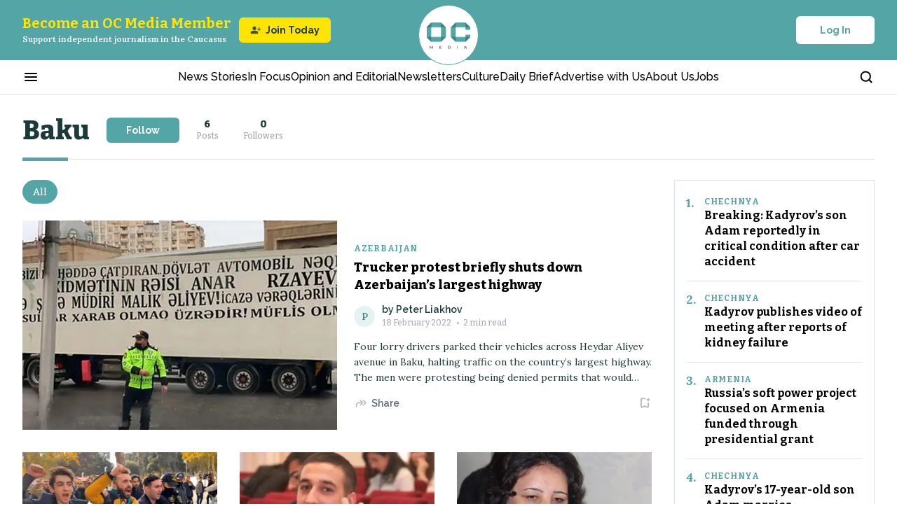

--- FILE ---
content_type: text/html; charset=utf-8
request_url: https://oc-media.org/tag/baku/
body_size: 45182
content:
<!DOCTYPE html><html lang="en" class="__variable_bbfc8c __variable_22ac5b __variable_a0ef65 __variable_b9c7ce __className_a0ef65 __variable_e245d5"><head><meta charSet="utf-8"/><meta name="viewport" content="width=device-width, initial-scale=1"/><link rel="preload" href="/_next/static/media/76fe1bda706a9e32-s.p.woff2" as="font" crossorigin="" type="font/woff2"/><link rel="preload" href="/_next/static/media/851c14db057e20c2-s.p.woff2" as="font" crossorigin="" type="font/woff2"/><link rel="preload" href="/_next/static/media/e4af272ccee01ff0-s.p.woff2" as="font" crossorigin="" type="font/woff2"/><link rel="preload" href="/_next/static/media/e807dee2426166ad-s.p.woff2" as="font" crossorigin="" type="font/woff2"/><link rel="preload" as="image" imageSrcSet="https://oc-media.org/oc-media-logo.png?w=64&amp;q=75 1x, https://oc-media.org/oc-media-logo.png?w=128&amp;q=75 2x" fetchPriority="high"/><link rel="preload" as="image" imageSrcSet="/_next/image/?url=https%3A%2F%2Foc-media.org%2Fcontent%2Fimages%2Fwordpress%2F2022%2F02%2FTruckers-Az-02-18-2022.jpg&amp;w=384&amp;q=50 384w, /_next/image/?url=https%3A%2F%2Foc-media.org%2Fcontent%2Fimages%2Fwordpress%2F2022%2F02%2FTruckers-Az-02-18-2022.jpg&amp;w=640&amp;q=50 640w, /_next/image/?url=https%3A%2F%2Foc-media.org%2Fcontent%2Fimages%2Fwordpress%2F2022%2F02%2FTruckers-Az-02-18-2022.jpg&amp;w=750&amp;q=50 750w, /_next/image/?url=https%3A%2F%2Foc-media.org%2Fcontent%2Fimages%2Fwordpress%2F2022%2F02%2FTruckers-Az-02-18-2022.jpg&amp;w=828&amp;q=50 828w, /_next/image/?url=https%3A%2F%2Foc-media.org%2Fcontent%2Fimages%2Fwordpress%2F2022%2F02%2FTruckers-Az-02-18-2022.jpg&amp;w=1080&amp;q=50 1080w, /_next/image/?url=https%3A%2F%2Foc-media.org%2Fcontent%2Fimages%2Fwordpress%2F2022%2F02%2FTruckers-Az-02-18-2022.jpg&amp;w=1200&amp;q=50 1200w, /_next/image/?url=https%3A%2F%2Foc-media.org%2Fcontent%2Fimages%2Fwordpress%2F2022%2F02%2FTruckers-Az-02-18-2022.jpg&amp;w=1920&amp;q=50 1920w, /_next/image/?url=https%3A%2F%2Foc-media.org%2Fcontent%2Fimages%2Fwordpress%2F2022%2F02%2FTruckers-Az-02-18-2022.jpg&amp;w=2048&amp;q=50 2048w, /_next/image/?url=https%3A%2F%2Foc-media.org%2Fcontent%2Fimages%2Fwordpress%2F2022%2F02%2FTruckers-Az-02-18-2022.jpg&amp;w=3840&amp;q=50 3840w" imageSizes="50vw"/><link rel="stylesheet" href="/_next/static/css/f337ffb658af0452.css" data-precedence="next"/><link rel="stylesheet" href="/_next/static/css/78ca097d88ac82fd.css" data-precedence="next"/><link rel="stylesheet" href="/_next/static/css/47c3dba819adbc4b.css" data-precedence="next"/><link rel="stylesheet" href="/_next/static/css/45f54efbaa314b35.css" data-precedence="next"/><link rel="stylesheet" href="/_next/static/css/871ca9a809d4a756.css" data-precedence="next"/><link rel="stylesheet" href="/_next/static/css/fd4cb5d34a5ba8c4.css" data-precedence="next"/><link rel="stylesheet" href="/_next/static/css/128ed38a25f05135.css" data-precedence="next"/><link rel="stylesheet" href="/_next/static/css/33da6f527380d911.css" data-precedence="next"/><link rel="stylesheet" href="/_next/static/css/e49326c7dd3465bd.css" data-precedence="next"/><link rel="stylesheet" href="/_next/static/css/8cfe4147a0694740.css" data-precedence="next"/><link rel="stylesheet" href="/_next/static/css/3b2e5620c8884b35.css" data-precedence="next"/><link rel="stylesheet" href="/_next/static/css/408562072a53f06c.css" data-precedence="next"/><link rel="stylesheet" href="/_next/static/css/82e6c414b538d382.css" data-precedence="next"/><link rel="preload" as="script" fetchPriority="low" href="/_next/static/chunks/webpack-b3f1fd49d87ffa18.js"/><script src="/_next/static/chunks/fd9d1056-f86510f4ef6ed03a.js" async=""></script><script src="/_next/static/chunks/7023-3a9e68d2d1febe0d.js" async=""></script><script src="/_next/static/chunks/main-app-051d837f4a0d4f12.js" async=""></script><script src="/_next/static/chunks/app/global-error-f5ed6783bf322bfe.js" async=""></script><script src="/_next/static/chunks/231-63a153beeef474f3.js" async=""></script><script src="/_next/static/chunks/8173-8420e589cda492e3.js" async=""></script><script src="/_next/static/chunks/9017-a3eac1f2e46697f8.js" async=""></script><script src="/_next/static/chunks/1116-ab2055012f25d116.js" async=""></script><script src="/_next/static/chunks/4085-070938eabfe98114.js" async=""></script><script src="/_next/static/chunks/9881-ea63d23e197fb0fb.js" async=""></script><script src="/_next/static/chunks/3463-a037bb233da2dc45.js" async=""></script><script src="/_next/static/chunks/2520-5f5a8907d648f70a.js" async=""></script><script src="/_next/static/chunks/2102-34b19f789785bcc1.js" async=""></script><script src="/_next/static/chunks/2269-a40a8a67415603d6.js" async=""></script><script src="/_next/static/chunks/4274-59297acf472b21f8.js" async=""></script><script src="/_next/static/chunks/7150-879d95f3fc9e735f.js" async=""></script><script src="/_next/static/chunks/app/page-19b5175e5e1fb949.js" async=""></script><script src="/_next/static/chunks/2322-471c3278d0a02160.js" async=""></script><script src="/_next/static/chunks/9613-d33344a6651f4185.js" async=""></script><script src="/_next/static/chunks/757-447df011f3cf5b07.js" async=""></script><script src="/_next/static/chunks/app/layout-0a1c32de4f43b66c.js" async=""></script><script src="/_next/static/chunks/app/tag/%5Bslug%5D/page-a50858d1ebd9b944.js" async=""></script><script src="/_next/static/chunks/app/error-1a4febfe02970f81.js" async=""></script><link rel="preload" href="https://app.varify.io/varify.js" as="script"/><link rel="preload" href="https://pagead2.googlesyndication.com/pagead/js/adsbygoogle.js?client=ca-pub-6256015800863825" as="script"/><title>Baku - OC Media</title><meta name="referrer" content="no-referrer-when-downgrade"/><meta name="google-adsense-account" content="ca-pub-6256015800863825"/><link rel="canonical" href="https://oc-media.org/tag/baku/"/><link rel="alternate" type="application/rss+xml" title="RSS Feed" href="https://oc-media.org/feed/"/><meta name="google-site-verification" content="Z7iE-WtG18H7fGhFNUvSz4QZ8ndf1xW-oeIgj0wdrJc"/><meta name="yandex-verification" content="8bc08513ef89ab76"/><meta property="og:title" content="Baku - OC Media"/><meta property="og:url" content="https://oc-media.org/tag/baku/"/><meta property="og:site_name" content="OC Media"/><meta property="og:image" content="https://oc-media.org/content/images/2024/12/oc-media-cover-1.jpg"/><meta property="og:type" content="website"/><meta name="twitter:card" content="summary_large_image"/><meta name="twitter:site" content="@ghost"/><meta name="twitter:title" content="Baku - OC Media"/><meta name="twitter:image" content="https://oc-media.org/content/images/2024/12/oc-media-cover-1.jpg"/><link rel="icon" href="https://oc-media.org/content/images/2024/12/oc-media-logo-1.png"/><meta name="next-size-adjust"/><script src="/_next/static/chunks/polyfills-78c92fac7aa8fdd8.js" noModule=""></script></head><body><script>(self.__next_s=self.__next_s||[]).push([0,{"children":"\n          window.varify = window.varify || {};\n          window.varify.iid = 4732;\n        ","id":"varify-init"}])</script><!--$!--><template data-dgst="BAILOUT_TO_CLIENT_SIDE_RENDERING"></template><!--/$--><header class="Header_h__Q2IPo"><div class="Header_hTopHeaderWrapper__m4mwi"><div class="container"><div class="HeaderTop_content___38_X"><div class="HeaderTop_supportWrapper__rhjB4"><button class="HeaderTop_menuBtn__HZt_q" aria-label="Burger menu button"><svg xmlns="http://www.w3.org/2000/svg" width="24" height="24" viewBox="0 0 24 24" fill="none"><mask id="mask0_9339_2612" maskUnits="userSpaceOnUse" x="0" y="0" width="24" height="24"><rect width="24" height="24" fill="#D9D9D9"></rect></mask><g mask="url(#mask0_9339_2612)"><path d="M4 18C3.71667 18 3.47917 17.9042 3.2875 17.7125C3.09583 17.5208 3 17.2833 3 17C3 16.7167 3.09583 16.4792 3.2875 16.2875C3.47917 16.0958 3.71667 16 4 16H20C20.2833 16 20.5208 16.0958 20.7125 16.2875C20.9042 16.4792 21 16.7167 21 17C21 17.2833 20.9042 17.5208 20.7125 17.7125C20.5208 17.9042 20.2833 18 20 18H4ZM4 13C3.71667 13 3.47917 12.9042 3.2875 12.7125C3.09583 12.5208 3 12.2833 3 12C3 11.7167 3.09583 11.4792 3.2875 11.2875C3.47917 11.0958 3.71667 11 4 11H20C20.2833 11 20.5208 11.0958 20.7125 11.2875C20.9042 11.4792 21 11.7167 21 12C21 12.2833 20.9042 12.5208 20.7125 12.7125C20.5208 12.9042 20.2833 13 20 13H4ZM4 8C3.71667 8 3.47917 7.90417 3.2875 7.7125C3.09583 7.52083 3 7.28333 3 7C3 6.71667 3.09583 6.47917 3.2875 6.2875C3.47917 6.09583 3.71667 6 4 6H20C20.2833 6 20.5208 6.09583 20.7125 6.2875C20.9042 6.47917 21 6.71667 21 7C21 7.28333 20.9042 7.52083 20.7125 7.7125C20.5208 7.90417 20.2833 8 20 8H4Z" fill="currentColor"></path></g></svg></button><button class="HeaderTop_searchBtn__Urvdd" aria-label="Search button"><svg xmlns="http://www.w3.org/2000/svg" width="21" height="20" viewBox="0 0 21 20" fill="none"><path d="M9.26664 15.8333C12.9485 15.8333 15.9333 12.8486 15.9333 9.16667C15.9333 5.48477 12.9485 2.5 9.26664 2.5C5.58474 2.5 2.59998 5.48477 2.59998 9.16667C2.59998 12.8486 5.58474 15.8333 9.26664 15.8333Z" stroke="currentColor" stroke-width="2" stroke-linecap="round" stroke-linejoin="round"></path><path d="M17.6 17.5L13.975 13.875" stroke="currentColor" stroke-width="2" stroke-linecap="round" stroke-linejoin="round"></path></svg></button></div><a class="HeaderTop_logoWrapper__9Salj" href="/"><img alt="Media logo" fetchPriority="high" loading="eager" width="62" height="39" decoding="async" data-nimg="1" style="color:transparent" srcSet="https://oc-media.org/oc-media-logo.png?w=64&amp;q=75 1x, https://oc-media.org/oc-media-logo.png?w=128&amp;q=75 2x" src="https://oc-media.org/oc-media-logo.png?w=128&amp;q=75"/></a><div class="HeaderTop_authWrapper__58uiE"><button type="button" class="Button_button__FKwxt Button_whiteType__4v0ru Button_defaultSize__PTnWn " style="width:auto"><span>Log In</span></button></div></div></div></div><div class="Header_hNavigationWrapper__cJlBz"><div class="container"><div class="HeaderNavigation_hNavigation__xL1oR"><div class="HeaderNavigation_hNavigationContainer__mrZ6H"><button class="HeaderNavigation_hMenuBtn___sGmZ" aria-label="Burger menu button"><svg xmlns="http://www.w3.org/2000/svg" width="24" height="24" viewBox="0 0 24 24" fill="none"><mask id="mask0_9339_2612" maskUnits="userSpaceOnUse" x="0" y="0" width="24" height="24"><rect width="24" height="24" fill="#D9D9D9"></rect></mask><g mask="url(#mask0_9339_2612)"><path d="M4 18C3.71667 18 3.47917 17.9042 3.2875 17.7125C3.09583 17.5208 3 17.2833 3 17C3 16.7167 3.09583 16.4792 3.2875 16.2875C3.47917 16.0958 3.71667 16 4 16H20C20.2833 16 20.5208 16.0958 20.7125 16.2875C20.9042 16.4792 21 16.7167 21 17C21 17.2833 20.9042 17.5208 20.7125 17.7125C20.5208 17.9042 20.2833 18 20 18H4ZM4 13C3.71667 13 3.47917 12.9042 3.2875 12.7125C3.09583 12.5208 3 12.2833 3 12C3 11.7167 3.09583 11.4792 3.2875 11.2875C3.47917 11.0958 3.71667 11 4 11H20C20.2833 11 20.5208 11.0958 20.7125 11.2875C20.9042 11.4792 21 11.7167 21 12C21 12.2833 20.9042 12.5208 20.7125 12.7125C20.5208 12.9042 20.2833 13 20 13H4ZM4 8C3.71667 8 3.47917 7.90417 3.2875 7.7125C3.09583 7.52083 3 7.28333 3 7C3 6.71667 3.09583 6.47917 3.2875 6.2875C3.47917 6.09583 3.71667 6 4 6H20C20.2833 6 20.5208 6.09583 20.7125 6.2875C20.9042 6.47917 21 6.71667 21 7C21 7.28333 20.9042 7.52083 20.7125 7.7125C20.5208 7.90417 20.2833 8 20 8H4Z" fill="currentColor"></path></g></svg></button><nav class="HeaderNavigation_hNavigationListWrapper__i2Hb7"><ul class="HeaderNavigation_hNavigationList__rysIK"><li class="HeaderNavigation_hNavigationItem__A9xQf"><a rel="dofollow" href="/news/">News Stories</a></li><li class="HeaderNavigation_hNavigationItem__A9xQf"><a rel="dofollow" href="/tag/in-focus/">In Focus</a></li><li class="HeaderNavigation_hNavigationItem__A9xQf"><a rel="dofollow" href="/tag/opinion-and-editorial/">Opinion and Editorial</a></li><li class="HeaderNavigation_hNavigationItem__A9xQf"><a rel="dofollow" href="/newsletters/">Newsletters</a></li><li class="HeaderNavigation_hNavigationItem__A9xQf"><a rel="dofollow" href="/tag/culture/">Culture</a></li><li class="HeaderNavigation_hNavigationItem__A9xQf"><a rel="dofollow" href="/daily-brief/">Daily Brief</a></li><li class="HeaderNavigation_hNavigationItem__A9xQf"><a rel="dofollow" href="/pages/advertise-with-us/">Advertise with Us</a></li><li class="HeaderNavigation_hNavigationItem__A9xQf"><a rel="dofollow" href="/about-us/">About Us</a></li><li class="HeaderNavigation_hNavigationItem__A9xQf"><a rel="dofollow" href="/work-for-us/">Jobs</a></li></ul></nav><button class="HeaderNavigation_hSearchBtn__C5jM3" aria-label="Search button"><svg xmlns="http://www.w3.org/2000/svg" width="21" height="20" viewBox="0 0 21 20" fill="none"><path d="M9.26664 15.8333C12.9485 15.8333 15.9333 12.8486 15.9333 9.16667C15.9333 5.48477 12.9485 2.5 9.26664 2.5C5.58474 2.5 2.59998 5.48477 2.59998 9.16667C2.59998 12.8486 5.58474 15.8333 9.26664 15.8333Z" stroke="currentColor" stroke-width="2" stroke-linecap="round" stroke-linejoin="round"></path><path d="M17.6 17.5L13.975 13.875" stroke="currentColor" stroke-width="2" stroke-linecap="round" stroke-linejoin="round"></path></svg></button></div></div></div></div></header><!--$!--><template data-dgst="BAILOUT_TO_CLIENT_SIDE_RENDERING"></template><!--/$--><!--$!--><template data-dgst="BAILOUT_TO_CLIENT_SIDE_RENDERING"></template><!--/$--><!--$!--><template data-dgst="BAILOUT_TO_CLIENT_SIDE_RENDERING"></template><!--/$--><main><script type="application/ld+json">{"@context":"https://schema.org","@type":"CollectionPage","name":"Baku","description":"null","url":"https://oc-media.org/tag/baku/","publisher":{"@context":"https://schema.org","@type":"NewsMediaOrganization","@id":"https://oc-media.org/#publisher","name":"OC Media","url":"https://oc-media.org/","logo":{"@type":"ImageObject","url":"https://oc-media.org/oc-media-square-logo.png"}},"mainEntity":{"@type":"ItemList","numberOfItems":6,"itemListElement":[{"@type":"ListItem","position":1,"item":{"@type":"Article","headline":"Trucker protest briefly shuts down Azerbaijan’s largest highway","url":"https://oc-media.org/trucker-protest-briefly-shuts-down-azerbaijans-largest-highway/","author":{"@type":"Person","@id":"https://oc-media.org/author/peter-liakhov/#person","name":"Peter Liakhov","url":"https://oc-media.org/author/peter-liakhov/"},"publisher":{"@id":"https://oc-media.org/#publisher"},"datePublished":"2022-02-18T19:47:55.000Z","dateModified":"2024-10-16T14:24:40.000Z","image":{"@type":"ImageObject","url":"https://oc-media.org/content/images/wordpress/2022/02/Truckers-Az-02-18-2022.jpg"}}},{"@type":"ListItem","position":2,"item":{"@type":"Article","headline":"Dozens arrested in Baku during protest demanding release of Saleh Rustamli","url":"https://oc-media.org/dozens-arrested-in-baku-during-protest-demanding-release-of-saleh-rustamli/","author":{"@type":"Person","@id":"https://oc-media.org/author/ismiaghayev1/#person","name":"Ismi Aghayev","url":"https://oc-media.org/author/ismiaghayev1/"},"publisher":{"@id":"https://oc-media.org/#publisher"},"datePublished":"2021-12-02T19:01:55.000Z","dateModified":"2021-12-02T19:01:55.000Z","image":{"@type":"ImageObject","url":"https://oc-media.org/content/images/wordpress/2021/12/protest-baku-02-12-21.jpg"}}},{"@type":"ListItem","position":3,"item":{"@type":"Article","headline":"Pardoned ‘political prisoner’ re-arrested in Azerbaijan","url":"https://oc-media.org/pardoned-political-prisoner-re-arrested-in-azerbaijan/","author":{"@type":"Person","@id":"https://oc-media.org/author/kamran-mahmudov/#person","name":"Kamran Mahmudov","url":"https://oc-media.org/author/kamran-mahmudov/"},"publisher":{"@id":"https://oc-media.org/#publisher"},"datePublished":"2019-04-02T00:00:00.000Z","dateModified":"2024-09-24T13:17:29.000Z","image":{"@type":"ImageObject","url":"https://oc-media.org/content/images/wordpress/2019/12/Bayram-Mammadov.jpg"}}},{"@type":"ListItem","position":4,"item":{"@type":"Article","headline":"Azerbaijan sentences opposition activist to 3 years for ‘smuggling money’","url":"https://oc-media.org/azerbaijan-sentences-opposition-activist-to-3-years-for-smuggling-money/","author":{"@type":"Person","@id":"https://oc-media.org/author/oc-media/#person","name":"OC Media","url":"https://oc-media.org/author/oc-media/"},"publisher":{"@id":"https://oc-media.org/#publisher"},"datePublished":"2018-01-24T00:00:00.000Z","dateModified":"2023-07-07T15:43:02.000Z","image":{"@type":"ImageObject","url":"https://oc-media.org/content/images/wordpress/2019/12/bairaml.jpg"}}},{"@type":"ListItem","position":5,"item":{"@type":"Article","headline":"OSCE calls on Azerbaijan to release illegally jailed journalists","url":"https://oc-media.org/osce-calls-on-azerbaijan-to-release-illegally-jailed-journalists/","author":{"@type":"Person","@id":"https://oc-media.org/author/oc-media/#person","name":"OC Media","url":"https://oc-media.org/author/oc-media/"},"publisher":{"@id":"https://oc-media.org/#publisher"},"datePublished":"2017-12-20T00:00:00.000Z","dateModified":"2023-07-07T15:38:15.000Z","image":{"@type":"ImageObject","url":"https://oc-media.org/content/images/wordpress/2019/12/harlem.jpg"}}},{"@type":"ListItem","position":6,"item":{"@type":"Article","headline":"Baku Court denies appeal from jailed opposition politician","url":"https://oc-media.org/baku-court-denies-appeal-from-jailed-opposition-politician/","author":{"@type":"Person","@id":"https://oc-media.org/author/oc-media/#person","name":"OC Media","url":"https://oc-media.org/author/oc-media/"},"publisher":{"@id":"https://oc-media.org/#publisher"},"datePublished":"2017-06-08T00:00:00.000Z","dateModified":"2023-02-17T17:02:09.000Z","image":{"@type":"ImageObject","url":"https://oc-media.org/content/images/wordpress/2019/12/bairaml.jpg"}}}]}}</script><div class="CategoryHeroCard_cardWrapper__Ax2Sy CategoryHeroCard_line-type__3z8vC"><div class="CategoryHeroCard_card___3rey"><div class="CategoryHeroCard_content__STUuM"><h1 class="CategoryHeroCard_title__Ymrhz">Baku</h1><div class="CategoryHeroCard_tagInfoWrapper__hOTfV"><div class="TagInfo_info__bNuJC"><div class="CategoryInfo_wrapper__cpKQm CategoryHeroCard_infoBlock__aFxvm">6<span class="CategoryInfo_title__UymV1"> <!-- -->Posts<!-- --> </span></div><span class="TagInfo_dot__4mK4M"> • </span><div class="CategoryInfo_wrapper__cpKQm CategoryHeroCard_infoBlock__aFxvm">0<span class="CategoryInfo_title__UymV1"> <!-- -->Followers<!-- --> </span></div></div><button type="button" class="Button_button__FKwxt Button_primaryType__2r5bq Button_middleSize__tfYdD SubscriptionTagBtn_button__cST6R" style="width:auto"><span>Follow</span></button></div></div></div></div><div class="CategorySection_wrapper__8brc9"><div class="container"><div class="CategorySection_moreNewsWrapper__RpxHZ"><div class="CategorySection_moreNews__w2y2c"><div class="CategorySection_news__7g4YC"><div class="PostCardsWithFilterTabs_list__MOAve"><button class="PostCardsWithFilterTabs_item__TTQXi PostCardsWithFilterTabs_active__20p0_">All</button></div><article class="PostBigCard_card__vyXt4 PostCardsWithFilterLoad_postBigCard__b8Azx"><a class="PostBigCard_imageWrapper__ddjED" href="/trucker-protest-briefly-shuts-down-azerbaijans-largest-highway/"><div class="FeatureImg_imgWrapper__hEvpF"><img alt="One of the blockading lorries. Photo via Turan.az. " loading="eager" decoding="async" data-nimg="fill" style="position:absolute;height:100%;width:100%;left:0;top:0;right:0;bottom:0;color:transparent" sizes="50vw" srcSet="/_next/image/?url=https%3A%2F%2Foc-media.org%2Fcontent%2Fimages%2Fwordpress%2F2022%2F02%2FTruckers-Az-02-18-2022.jpg&amp;w=384&amp;q=50 384w, /_next/image/?url=https%3A%2F%2Foc-media.org%2Fcontent%2Fimages%2Fwordpress%2F2022%2F02%2FTruckers-Az-02-18-2022.jpg&amp;w=640&amp;q=50 640w, /_next/image/?url=https%3A%2F%2Foc-media.org%2Fcontent%2Fimages%2Fwordpress%2F2022%2F02%2FTruckers-Az-02-18-2022.jpg&amp;w=750&amp;q=50 750w, /_next/image/?url=https%3A%2F%2Foc-media.org%2Fcontent%2Fimages%2Fwordpress%2F2022%2F02%2FTruckers-Az-02-18-2022.jpg&amp;w=828&amp;q=50 828w, /_next/image/?url=https%3A%2F%2Foc-media.org%2Fcontent%2Fimages%2Fwordpress%2F2022%2F02%2FTruckers-Az-02-18-2022.jpg&amp;w=1080&amp;q=50 1080w, /_next/image/?url=https%3A%2F%2Foc-media.org%2Fcontent%2Fimages%2Fwordpress%2F2022%2F02%2FTruckers-Az-02-18-2022.jpg&amp;w=1200&amp;q=50 1200w, /_next/image/?url=https%3A%2F%2Foc-media.org%2Fcontent%2Fimages%2Fwordpress%2F2022%2F02%2FTruckers-Az-02-18-2022.jpg&amp;w=1920&amp;q=50 1920w, /_next/image/?url=https%3A%2F%2Foc-media.org%2Fcontent%2Fimages%2Fwordpress%2F2022%2F02%2FTruckers-Az-02-18-2022.jpg&amp;w=2048&amp;q=50 2048w, /_next/image/?url=https%3A%2F%2Foc-media.org%2Fcontent%2Fimages%2Fwordpress%2F2022%2F02%2FTruckers-Az-02-18-2022.jpg&amp;w=3840&amp;q=50 3840w" src="/_next/image/?url=https%3A%2F%2Foc-media.org%2Fcontent%2Fimages%2Fwordpress%2F2022%2F02%2FTruckers-Az-02-18-2022.jpg&amp;w=3840&amp;q=50"/></div></a><div class="PostBigCard_content__X0Xxa"><a class="PrimaryTag_tag__RD8kE PrimaryTag_light-theme__NrVED" href="/tag/azerbaijan/">Azerbaijan</a><h3 class="PostBigCard_title__j1jcN"><a class="PostCardTitle_title__R4lmn " href="/trucker-protest-briefly-shuts-down-azerbaijans-largest-highway/">Trucker protest briefly shuts down Azerbaijan’s largest highway</a></h3><div class="PostCardAuthor_author__5_c_p  PostCardAuthor_vertical-view__AVJ58"><a href="/author/peter-liakhov/"><div class="UserAvatar_userAvatar__aWfc5 undefined" style="width:30px;height:30px"><span style="font-size:13.333333333333334px">P</span></div></a><div class="PostCardAuthor_authorInfo__e_JpZ"><div class="PostCardAuthor_authorName__leeNh">by <a href="https://oc-media.org/author/peter-liakhov/">Peter Liakhov</a></div><time class="PostCardAuthor_date__lrHmR" dateTime="2022-02-18T19:47:55.000+00:00"><span>•</span>2<!-- --> min read</time></div></div><p class="PostCardDescription_description__BHkwr PostBigCard_description__gVPOc">Four lorry drivers parked their vehicles across Heydar Aliyev avenue in Baku, halting traffic on the country’s largest highway. The men were protesting being denied permits that would allow them to transport goods across the Azerbaijani border.


Traffic was blocked from approximately 6:00 to 11:00 on 17 February, before traffic police arrived on the scene, and the drivers moved their vehicles and returned home. 


A slogan written on one of the lorries read: ‘It is Anar Rzayev, the head of the </p><div class="PostActions_actionWrapper___H5K7 PostBigCard_actions__D_Bs_"><div class="SharedButton_wrapButton__ZPbQj undefined"><button class="SharedButton_toggleBtn__e1Qwt SharedButton_light-theme__yOR9s" aria-label="Share button"><svg xmlns="http://www.w3.org/2000/svg" width="20" height="20" viewBox="0 0 20 20" fill="none"><mask id="mask0_394_1254" maskUnits="userSpaceOnUse" x="0" y="0" width="20" height="20"><rect width="20" height="20" fill="#D9D9D9"></rect></mask><g mask="url(#mask0_394_1254)"><path d="M15.726 9.37504L13.0349 6.66308C12.8588 6.49169 12.7708 6.28837 12.7708 6.0531C12.7708 5.81785 12.8588 5.61055 13.0349 5.43121C13.2109 5.26182 13.4111 5.17712 13.6354 5.17712C13.8597 5.17712 14.0599 5.26514 14.236 5.44117L17.5599 8.76512C17.6423 8.84746 17.7049 8.94068 17.748 9.04479C17.791 9.14889 17.8125 9.25758 17.8125 9.37087C17.8125 9.48417 17.791 9.59286 17.748 9.69696C17.7049 9.80107 17.6437 9.8956 17.5643 9.98056L14.2568 13.2881C14.0841 13.4608 13.8804 13.548 13.6458 13.5496C13.4112 13.5513 13.2076 13.4674 13.0349 13.298C12.8588 13.1187 12.7682 12.9139 12.7629 12.6837C12.7576 12.4536 12.8413 12.2547 13.014 12.087L15.726 9.37504ZM10.5426 10.2396H6.94566C6.2811 10.2396 5.71739 10.4711 5.25453 10.9339C4.79167 11.3968 4.56024 11.9605 4.56024 12.625V14.9298C4.56024 15.1722 4.47716 15.3769 4.31099 15.5439C4.14484 15.7109 3.94119 15.7944 3.70003 15.7944C3.45888 15.7944 3.25376 15.7109 3.08468 15.5439C2.9156 15.3769 2.83105 15.1722 2.83105 14.9298V12.625C2.83105 11.4885 3.23268 10.5186 4.03593 9.71533C4.83918 8.91208 5.80909 8.51046 6.94566 8.51046H10.5426L8.71103 6.6581C8.53833 6.49003 8.45197 6.28837 8.45197 6.0531C8.45197 5.81785 8.53833 5.61055 8.71103 5.43121C8.88374 5.26182 9.0831 5.17712 9.3091 5.17712C9.5351 5.17712 9.73611 5.26514 9.91214 5.44117L13.2361 8.76512C13.3184 8.84746 13.3811 8.94068 13.4241 9.04479C13.4672 9.14889 13.4887 9.25758 13.4887 9.37087C13.4887 9.48417 13.4672 9.59286 13.4241 9.69696C13.3811 9.80107 13.3199 9.8956 13.2405 9.98056L9.93297 13.3089C9.76026 13.4816 9.5566 13.5688 9.32199 13.5705C9.0874 13.5721 8.88374 13.4883 8.71103 13.3189C8.53833 13.1395 8.44933 12.9322 8.44406 12.697C8.43878 12.4618 8.52248 12.2584 8.69518 12.087L10.5426 10.2396Z" fill="#ABAFB7"></path></g></svg>Share</button></div><button class="BookmarkBtn_btn__45a_Y BookmarkBtn_light-theme__U0bhW" aria-label="Add to Bookmarks button"><svg xmlns="http://www.w3.org/2000/svg" width="20" height="20" viewBox="0 0 20 20" fill="none"><mask id="mask0_4726_372" maskUnits="userSpaceOnUse" x="0" y="0" width="20" height="20"><rect width="20" height="20" fill="#D9D9D9"></rect></mask><g mask="url(#mask0_4726_372)"><path d="M10 15.1844L6.64452 16.6196C6.01258 16.8856 5.41339 16.8329 4.84696 16.4614C4.28053 16.0899 3.99731 15.5643 3.99731 14.8845V4.22648C3.99731 3.70172 4.1821 3.25455 4.55167 2.88498C4.92124 2.51541 5.3684 2.33063 5.89317 2.33063H9.86054C10.1265 2.33063 10.351 2.42211 10.534 2.60509C10.717 2.78806 10.8085 3.01255 10.8085 3.27856C10.8085 3.54456 10.717 3.76905 10.534 3.95202C10.351 4.13499 10.1265 4.22648 9.86054 4.22648H5.89317V14.8687L10 13.1069L14.1069 14.8687V10.1046C14.1069 9.83865 14.1984 9.61416 14.3814 9.43119C14.5643 9.24822 14.7888 9.15673 15.0548 9.15673C15.3208 9.15673 15.5453 9.24822 15.7283 9.43119C15.9113 9.61416 16.0028 9.83865 16.0028 10.1046V14.8845C16.0028 15.5643 15.7196 16.0899 15.1531 16.4614C14.5867 16.8329 13.9875 16.8856 13.3556 16.6196L10 15.1844ZM14.1418 5.8234H13.3832C13.1259 5.8234 12.9103 5.73523 12.7362 5.5589C12.5622 5.38256 12.4751 5.16638 12.4751 4.91036C12.4751 4.65431 12.5633 4.43896 12.7396 4.26429C12.916 4.08963 13.1321 4.00229 13.3882 4.00229H14.1418V3.24369C14.1418 2.9864 14.23 2.77073 14.4063 2.59669C14.5826 2.42265 14.7988 2.33563 15.0548 2.33563C15.3109 2.33563 15.5262 2.42265 15.7009 2.59669C15.8756 2.77073 15.9629 2.9864 15.9629 3.24369V4.00229H16.7215C16.9788 4.00229 17.1945 4.08931 17.3685 4.26336C17.5426 4.4374 17.6296 4.65306 17.6296 4.91036C17.6296 5.16638 17.5426 5.38256 17.3685 5.5589C17.1945 5.73523 16.9788 5.8234 16.7215 5.8234H15.9629V6.582C15.9629 6.83928 15.8759 7.05494 15.7018 7.22898C15.5278 7.40304 15.3121 7.49006 15.0548 7.49006C14.7988 7.49006 14.5826 7.4019 14.4063 7.22556C14.23 7.04923 14.1418 6.83305 14.1418 6.57702V5.8234Z" fill="currentColor"></path></g></svg></button></div></div></article><div class="PostCardsList_list__Kr5Me undefined"><div class="PostCardsList_cardWrapper__Qa2bR"><article class="PostCard_card__mVxJt  undefined"><a class="PostCard_imageWrapper__P6i_k" href="/dozens-arrested-in-baku-during-protest-demanding-release-of-saleh-rustamli/"><div class="FeatureImg_imgWrapper__hEvpF"><img alt="Police detain protesters. Video still via Meydan TV." loading="lazy" decoding="async" data-nimg="fill" style="position:absolute;height:100%;width:100%;left:0;top:0;right:0;bottom:0;color:transparent" sizes="50vw" srcSet="/_next/image/?url=https%3A%2F%2Foc-media.org%2Fcontent%2Fimages%2Fwordpress%2F2021%2F12%2Fprotest-baku-02-12-21.jpg&amp;w=384&amp;q=50 384w, /_next/image/?url=https%3A%2F%2Foc-media.org%2Fcontent%2Fimages%2Fwordpress%2F2021%2F12%2Fprotest-baku-02-12-21.jpg&amp;w=640&amp;q=50 640w, /_next/image/?url=https%3A%2F%2Foc-media.org%2Fcontent%2Fimages%2Fwordpress%2F2021%2F12%2Fprotest-baku-02-12-21.jpg&amp;w=750&amp;q=50 750w, /_next/image/?url=https%3A%2F%2Foc-media.org%2Fcontent%2Fimages%2Fwordpress%2F2021%2F12%2Fprotest-baku-02-12-21.jpg&amp;w=828&amp;q=50 828w, /_next/image/?url=https%3A%2F%2Foc-media.org%2Fcontent%2Fimages%2Fwordpress%2F2021%2F12%2Fprotest-baku-02-12-21.jpg&amp;w=1080&amp;q=50 1080w, /_next/image/?url=https%3A%2F%2Foc-media.org%2Fcontent%2Fimages%2Fwordpress%2F2021%2F12%2Fprotest-baku-02-12-21.jpg&amp;w=1200&amp;q=50 1200w, /_next/image/?url=https%3A%2F%2Foc-media.org%2Fcontent%2Fimages%2Fwordpress%2F2021%2F12%2Fprotest-baku-02-12-21.jpg&amp;w=1920&amp;q=50 1920w, /_next/image/?url=https%3A%2F%2Foc-media.org%2Fcontent%2Fimages%2Fwordpress%2F2021%2F12%2Fprotest-baku-02-12-21.jpg&amp;w=2048&amp;q=50 2048w, /_next/image/?url=https%3A%2F%2Foc-media.org%2Fcontent%2Fimages%2Fwordpress%2F2021%2F12%2Fprotest-baku-02-12-21.jpg&amp;w=3840&amp;q=50 3840w" src="/_next/image/?url=https%3A%2F%2Foc-media.org%2Fcontent%2Fimages%2Fwordpress%2F2021%2F12%2Fprotest-baku-02-12-21.jpg&amp;w=3840&amp;q=50"/></div></a><div class="PostCard_content__djrKJ"><a class="PrimaryTag_tag__RD8kE PrimaryTag_light-theme__NrVED" href="/tag/azerbaijan/">Azerbaijan</a><h3 class="PostCard_title__HlpVV"><a class="PostCardTitle_title__R4lmn " href="/dozens-arrested-in-baku-during-protest-demanding-release-of-saleh-rustamli/">Dozens arrested in Baku during protest demanding release of Saleh Rustamli</a></h3><div class="PostCardAuthor_author__5_c_p  PostCardAuthor_vertical-view__AVJ58"><a href="/author/ismiaghayev1/"><div class="UserAvatar_userAvatar__aWfc5 undefined" style="width:30px;height:30px"><img aria-hidden="true" alt="Avatar" loading="lazy" width="30" height="30" decoding="async" data-nimg="1" style="color:transparent" srcSet="/_next/image/?url=https%3A%2F%2Fassets.bucket.fourthestate.app%2Foc-media-prod%2Fcontent%2Fimages%2F2025%2F11%2F5825791432864762694.jpg&amp;w=32&amp;q=90 1x, /_next/image/?url=https%3A%2F%2Fassets.bucket.fourthestate.app%2Foc-media-prod%2Fcontent%2Fimages%2F2025%2F11%2F5825791432864762694.jpg&amp;w=64&amp;q=90 2x" src="/_next/image/?url=https%3A%2F%2Fassets.bucket.fourthestate.app%2Foc-media-prod%2Fcontent%2Fimages%2F2025%2F11%2F5825791432864762694.jpg&amp;w=64&amp;q=90"/></div></a><div class="PostCardAuthor_authorInfo__e_JpZ"><div class="PostCardAuthor_authorName__leeNh">by <a href="https://oc-media.org/author/ismiaghayev1/">Ismi Aghayev</a></div><time class="PostCardAuthor_date__lrHmR" dateTime="2021-12-02T19:01:55.000+00:00"><span>•</span>2<!-- --> min read</time></div></div><p class="PostCardDescription_description__BHkwr PostCard_description__zhm0a">At least 40 protesters were detained for breaching pandemic health protocols during a protest demanding freedom for opposition Popular Front Party member Saleh Rustamli. He has been on hunger strike for nearly a month.


The rally was held in Baku’s Fountain Square on 1 December. Most of those detained by the police have since been released. 


Many activists numbered among those who were detained, including former political prisoners Tofig Yagublu, Ilkin Rustamzade, Nigar Hazi.


Yagublu and Da</p><div class="PostActions_actionWrapper___H5K7 PostCard_actions__LwgdQ"><div class="SharedButton_wrapButton__ZPbQj undefined"><button class="SharedButton_toggleBtn__e1Qwt SharedButton_light-theme__yOR9s" aria-label="Share button"><svg xmlns="http://www.w3.org/2000/svg" width="20" height="20" viewBox="0 0 20 20" fill="none"><mask id="mask0_394_1254" maskUnits="userSpaceOnUse" x="0" y="0" width="20" height="20"><rect width="20" height="20" fill="#D9D9D9"></rect></mask><g mask="url(#mask0_394_1254)"><path d="M15.726 9.37504L13.0349 6.66308C12.8588 6.49169 12.7708 6.28837 12.7708 6.0531C12.7708 5.81785 12.8588 5.61055 13.0349 5.43121C13.2109 5.26182 13.4111 5.17712 13.6354 5.17712C13.8597 5.17712 14.0599 5.26514 14.236 5.44117L17.5599 8.76512C17.6423 8.84746 17.7049 8.94068 17.748 9.04479C17.791 9.14889 17.8125 9.25758 17.8125 9.37087C17.8125 9.48417 17.791 9.59286 17.748 9.69696C17.7049 9.80107 17.6437 9.8956 17.5643 9.98056L14.2568 13.2881C14.0841 13.4608 13.8804 13.548 13.6458 13.5496C13.4112 13.5513 13.2076 13.4674 13.0349 13.298C12.8588 13.1187 12.7682 12.9139 12.7629 12.6837C12.7576 12.4536 12.8413 12.2547 13.014 12.087L15.726 9.37504ZM10.5426 10.2396H6.94566C6.2811 10.2396 5.71739 10.4711 5.25453 10.9339C4.79167 11.3968 4.56024 11.9605 4.56024 12.625V14.9298C4.56024 15.1722 4.47716 15.3769 4.31099 15.5439C4.14484 15.7109 3.94119 15.7944 3.70003 15.7944C3.45888 15.7944 3.25376 15.7109 3.08468 15.5439C2.9156 15.3769 2.83105 15.1722 2.83105 14.9298V12.625C2.83105 11.4885 3.23268 10.5186 4.03593 9.71533C4.83918 8.91208 5.80909 8.51046 6.94566 8.51046H10.5426L8.71103 6.6581C8.53833 6.49003 8.45197 6.28837 8.45197 6.0531C8.45197 5.81785 8.53833 5.61055 8.71103 5.43121C8.88374 5.26182 9.0831 5.17712 9.3091 5.17712C9.5351 5.17712 9.73611 5.26514 9.91214 5.44117L13.2361 8.76512C13.3184 8.84746 13.3811 8.94068 13.4241 9.04479C13.4672 9.14889 13.4887 9.25758 13.4887 9.37087C13.4887 9.48417 13.4672 9.59286 13.4241 9.69696C13.3811 9.80107 13.3199 9.8956 13.2405 9.98056L9.93297 13.3089C9.76026 13.4816 9.5566 13.5688 9.32199 13.5705C9.0874 13.5721 8.88374 13.4883 8.71103 13.3189C8.53833 13.1395 8.44933 12.9322 8.44406 12.697C8.43878 12.4618 8.52248 12.2584 8.69518 12.087L10.5426 10.2396Z" fill="#ABAFB7"></path></g></svg>Share</button></div><button class="BookmarkBtn_btn__45a_Y BookmarkBtn_light-theme__U0bhW" aria-label="Add to Bookmarks button"><svg xmlns="http://www.w3.org/2000/svg" width="20" height="20" viewBox="0 0 20 20" fill="none"><mask id="mask0_4726_372" maskUnits="userSpaceOnUse" x="0" y="0" width="20" height="20"><rect width="20" height="20" fill="#D9D9D9"></rect></mask><g mask="url(#mask0_4726_372)"><path d="M10 15.1844L6.64452 16.6196C6.01258 16.8856 5.41339 16.8329 4.84696 16.4614C4.28053 16.0899 3.99731 15.5643 3.99731 14.8845V4.22648C3.99731 3.70172 4.1821 3.25455 4.55167 2.88498C4.92124 2.51541 5.3684 2.33063 5.89317 2.33063H9.86054C10.1265 2.33063 10.351 2.42211 10.534 2.60509C10.717 2.78806 10.8085 3.01255 10.8085 3.27856C10.8085 3.54456 10.717 3.76905 10.534 3.95202C10.351 4.13499 10.1265 4.22648 9.86054 4.22648H5.89317V14.8687L10 13.1069L14.1069 14.8687V10.1046C14.1069 9.83865 14.1984 9.61416 14.3814 9.43119C14.5643 9.24822 14.7888 9.15673 15.0548 9.15673C15.3208 9.15673 15.5453 9.24822 15.7283 9.43119C15.9113 9.61416 16.0028 9.83865 16.0028 10.1046V14.8845C16.0028 15.5643 15.7196 16.0899 15.1531 16.4614C14.5867 16.8329 13.9875 16.8856 13.3556 16.6196L10 15.1844ZM14.1418 5.8234H13.3832C13.1259 5.8234 12.9103 5.73523 12.7362 5.5589C12.5622 5.38256 12.4751 5.16638 12.4751 4.91036C12.4751 4.65431 12.5633 4.43896 12.7396 4.26429C12.916 4.08963 13.1321 4.00229 13.3882 4.00229H14.1418V3.24369C14.1418 2.9864 14.23 2.77073 14.4063 2.59669C14.5826 2.42265 14.7988 2.33563 15.0548 2.33563C15.3109 2.33563 15.5262 2.42265 15.7009 2.59669C15.8756 2.77073 15.9629 2.9864 15.9629 3.24369V4.00229H16.7215C16.9788 4.00229 17.1945 4.08931 17.3685 4.26336C17.5426 4.4374 17.6296 4.65306 17.6296 4.91036C17.6296 5.16638 17.5426 5.38256 17.3685 5.5589C17.1945 5.73523 16.9788 5.8234 16.7215 5.8234H15.9629V6.582C15.9629 6.83928 15.8759 7.05494 15.7018 7.22898C15.5278 7.40304 15.3121 7.49006 15.0548 7.49006C14.7988 7.49006 14.5826 7.4019 14.4063 7.22556C14.23 7.04923 14.1418 6.83305 14.1418 6.57702V5.8234Z" fill="currentColor"></path></g></svg></button></div></div></article></div><div class="PostCardsList_cardWrapper__Qa2bR"><article class="PostCard_card__mVxJt  undefined"><a class="PostCard_imageWrapper__P6i_k" href="/pardoned-political-prisoner-re-arrested-in-azerbaijan/"><div class="FeatureImg_imgWrapper__hEvpF"><img alt="Pardoned ‘political prisoner’ re-arrested in Azerbaijan" loading="lazy" decoding="async" data-nimg="fill" style="position:absolute;height:100%;width:100%;left:0;top:0;right:0;bottom:0;color:transparent" sizes="50vw" srcSet="/_next/image/?url=https%3A%2F%2Foc-media.org%2Fcontent%2Fimages%2Fwordpress%2F2019%2F12%2FBayram-Mammadov.jpg&amp;w=384&amp;q=50 384w, /_next/image/?url=https%3A%2F%2Foc-media.org%2Fcontent%2Fimages%2Fwordpress%2F2019%2F12%2FBayram-Mammadov.jpg&amp;w=640&amp;q=50 640w, /_next/image/?url=https%3A%2F%2Foc-media.org%2Fcontent%2Fimages%2Fwordpress%2F2019%2F12%2FBayram-Mammadov.jpg&amp;w=750&amp;q=50 750w, /_next/image/?url=https%3A%2F%2Foc-media.org%2Fcontent%2Fimages%2Fwordpress%2F2019%2F12%2FBayram-Mammadov.jpg&amp;w=828&amp;q=50 828w, /_next/image/?url=https%3A%2F%2Foc-media.org%2Fcontent%2Fimages%2Fwordpress%2F2019%2F12%2FBayram-Mammadov.jpg&amp;w=1080&amp;q=50 1080w, /_next/image/?url=https%3A%2F%2Foc-media.org%2Fcontent%2Fimages%2Fwordpress%2F2019%2F12%2FBayram-Mammadov.jpg&amp;w=1200&amp;q=50 1200w, /_next/image/?url=https%3A%2F%2Foc-media.org%2Fcontent%2Fimages%2Fwordpress%2F2019%2F12%2FBayram-Mammadov.jpg&amp;w=1920&amp;q=50 1920w, /_next/image/?url=https%3A%2F%2Foc-media.org%2Fcontent%2Fimages%2Fwordpress%2F2019%2F12%2FBayram-Mammadov.jpg&amp;w=2048&amp;q=50 2048w, /_next/image/?url=https%3A%2F%2Foc-media.org%2Fcontent%2Fimages%2Fwordpress%2F2019%2F12%2FBayram-Mammadov.jpg&amp;w=3840&amp;q=50 3840w" src="/_next/image/?url=https%3A%2F%2Foc-media.org%2Fcontent%2Fimages%2Fwordpress%2F2019%2F12%2FBayram-Mammadov.jpg&amp;w=3840&amp;q=50"/></div></a><div class="PostCard_content__djrKJ"><a class="PrimaryTag_tag__RD8kE PrimaryTag_light-theme__NrVED" href="/tag/azerbaijan/">Azerbaijan</a><h3 class="PostCard_title__HlpVV"><a class="PostCardTitle_title__R4lmn " href="/pardoned-political-prisoner-re-arrested-in-azerbaijan/">Pardoned ‘political prisoner’ re-arrested in Azerbaijan</a></h3><div class="PostCardAuthor_author__5_c_p  PostCardAuthor_vertical-view__AVJ58"><a href="/author/kamran-mahmudov/"><div class="UserAvatar_userAvatar__aWfc5 undefined" style="width:30px;height:30px"><span style="font-size:13.333333333333334px">K</span></div></a><div class="PostCardAuthor_authorInfo__e_JpZ"><div class="PostCardAuthor_authorName__leeNh">by <a href="https://oc-media.org/author/kamran-mahmudov/">Kamran Mahmudov</a></div><time class="PostCardAuthor_date__lrHmR" dateTime="2019-04-02T00:00:00.000+00:00"><span>•</span>3<!-- --> min read</time></div></div><p class="PostCardDescription_description__BHkwr PostCard_description__zhm0a">


Bayram Mammadov, who was widely recognised as a political prisoner before being released two weeks ago in a presidential amnesty, has been re-arrested in Azerbaijan.  





On 30 March, Mammadov was charged with resisting police and sentenced to 30 days in jail by the Sabunchu District Court.


His father told the BBC’s Azerbaijani service that he did not know the exact reason for his son’s arrest. ‘It’s said he allegedly scolded a policeman… And they gave him 30 days’, he said.


Mammadov, a</p><div class="PostActions_actionWrapper___H5K7 PostCard_actions__LwgdQ"><div class="SharedButton_wrapButton__ZPbQj undefined"><button class="SharedButton_toggleBtn__e1Qwt SharedButton_light-theme__yOR9s" aria-label="Share button"><svg xmlns="http://www.w3.org/2000/svg" width="20" height="20" viewBox="0 0 20 20" fill="none"><mask id="mask0_394_1254" maskUnits="userSpaceOnUse" x="0" y="0" width="20" height="20"><rect width="20" height="20" fill="#D9D9D9"></rect></mask><g mask="url(#mask0_394_1254)"><path d="M15.726 9.37504L13.0349 6.66308C12.8588 6.49169 12.7708 6.28837 12.7708 6.0531C12.7708 5.81785 12.8588 5.61055 13.0349 5.43121C13.2109 5.26182 13.4111 5.17712 13.6354 5.17712C13.8597 5.17712 14.0599 5.26514 14.236 5.44117L17.5599 8.76512C17.6423 8.84746 17.7049 8.94068 17.748 9.04479C17.791 9.14889 17.8125 9.25758 17.8125 9.37087C17.8125 9.48417 17.791 9.59286 17.748 9.69696C17.7049 9.80107 17.6437 9.8956 17.5643 9.98056L14.2568 13.2881C14.0841 13.4608 13.8804 13.548 13.6458 13.5496C13.4112 13.5513 13.2076 13.4674 13.0349 13.298C12.8588 13.1187 12.7682 12.9139 12.7629 12.6837C12.7576 12.4536 12.8413 12.2547 13.014 12.087L15.726 9.37504ZM10.5426 10.2396H6.94566C6.2811 10.2396 5.71739 10.4711 5.25453 10.9339C4.79167 11.3968 4.56024 11.9605 4.56024 12.625V14.9298C4.56024 15.1722 4.47716 15.3769 4.31099 15.5439C4.14484 15.7109 3.94119 15.7944 3.70003 15.7944C3.45888 15.7944 3.25376 15.7109 3.08468 15.5439C2.9156 15.3769 2.83105 15.1722 2.83105 14.9298V12.625C2.83105 11.4885 3.23268 10.5186 4.03593 9.71533C4.83918 8.91208 5.80909 8.51046 6.94566 8.51046H10.5426L8.71103 6.6581C8.53833 6.49003 8.45197 6.28837 8.45197 6.0531C8.45197 5.81785 8.53833 5.61055 8.71103 5.43121C8.88374 5.26182 9.0831 5.17712 9.3091 5.17712C9.5351 5.17712 9.73611 5.26514 9.91214 5.44117L13.2361 8.76512C13.3184 8.84746 13.3811 8.94068 13.4241 9.04479C13.4672 9.14889 13.4887 9.25758 13.4887 9.37087C13.4887 9.48417 13.4672 9.59286 13.4241 9.69696C13.3811 9.80107 13.3199 9.8956 13.2405 9.98056L9.93297 13.3089C9.76026 13.4816 9.5566 13.5688 9.32199 13.5705C9.0874 13.5721 8.88374 13.4883 8.71103 13.3189C8.53833 13.1395 8.44933 12.9322 8.44406 12.697C8.43878 12.4618 8.52248 12.2584 8.69518 12.087L10.5426 10.2396Z" fill="#ABAFB7"></path></g></svg>Share</button></div><button class="BookmarkBtn_btn__45a_Y BookmarkBtn_light-theme__U0bhW" aria-label="Add to Bookmarks button"><svg xmlns="http://www.w3.org/2000/svg" width="20" height="20" viewBox="0 0 20 20" fill="none"><mask id="mask0_4726_372" maskUnits="userSpaceOnUse" x="0" y="0" width="20" height="20"><rect width="20" height="20" fill="#D9D9D9"></rect></mask><g mask="url(#mask0_4726_372)"><path d="M10 15.1844L6.64452 16.6196C6.01258 16.8856 5.41339 16.8329 4.84696 16.4614C4.28053 16.0899 3.99731 15.5643 3.99731 14.8845V4.22648C3.99731 3.70172 4.1821 3.25455 4.55167 2.88498C4.92124 2.51541 5.3684 2.33063 5.89317 2.33063H9.86054C10.1265 2.33063 10.351 2.42211 10.534 2.60509C10.717 2.78806 10.8085 3.01255 10.8085 3.27856C10.8085 3.54456 10.717 3.76905 10.534 3.95202C10.351 4.13499 10.1265 4.22648 9.86054 4.22648H5.89317V14.8687L10 13.1069L14.1069 14.8687V10.1046C14.1069 9.83865 14.1984 9.61416 14.3814 9.43119C14.5643 9.24822 14.7888 9.15673 15.0548 9.15673C15.3208 9.15673 15.5453 9.24822 15.7283 9.43119C15.9113 9.61416 16.0028 9.83865 16.0028 10.1046V14.8845C16.0028 15.5643 15.7196 16.0899 15.1531 16.4614C14.5867 16.8329 13.9875 16.8856 13.3556 16.6196L10 15.1844ZM14.1418 5.8234H13.3832C13.1259 5.8234 12.9103 5.73523 12.7362 5.5589C12.5622 5.38256 12.4751 5.16638 12.4751 4.91036C12.4751 4.65431 12.5633 4.43896 12.7396 4.26429C12.916 4.08963 13.1321 4.00229 13.3882 4.00229H14.1418V3.24369C14.1418 2.9864 14.23 2.77073 14.4063 2.59669C14.5826 2.42265 14.7988 2.33563 15.0548 2.33563C15.3109 2.33563 15.5262 2.42265 15.7009 2.59669C15.8756 2.77073 15.9629 2.9864 15.9629 3.24369V4.00229H16.7215C16.9788 4.00229 17.1945 4.08931 17.3685 4.26336C17.5426 4.4374 17.6296 4.65306 17.6296 4.91036C17.6296 5.16638 17.5426 5.38256 17.3685 5.5589C17.1945 5.73523 16.9788 5.8234 16.7215 5.8234H15.9629V6.582C15.9629 6.83928 15.8759 7.05494 15.7018 7.22898C15.5278 7.40304 15.3121 7.49006 15.0548 7.49006C14.7988 7.49006 14.5826 7.4019 14.4063 7.22556C14.23 7.04923 14.1418 6.83305 14.1418 6.57702V5.8234Z" fill="currentColor"></path></g></svg></button></div></div></article></div><div class="PostCardsList_cardWrapper__Qa2bR"><article class="PostCard_card__mVxJt  undefined"><a class="PostCard_imageWrapper__P6i_k" href="/azerbaijan-sentences-opposition-activist-to-3-years-for-smuggling-money/"><div class="FeatureImg_imgWrapper__hEvpF"><img alt="Azerbaijan sentences opposition activist to 3 years for ‘smuggling money’" loading="lazy" decoding="async" data-nimg="fill" style="position:absolute;height:100%;width:100%;left:0;top:0;right:0;bottom:0;color:transparent" sizes="50vw" srcSet="/_next/image/?url=https%3A%2F%2Foc-media.org%2Fcontent%2Fimages%2Fwordpress%2F2019%2F12%2Fbairaml.jpg&amp;w=384&amp;q=50 384w, /_next/image/?url=https%3A%2F%2Foc-media.org%2Fcontent%2Fimages%2Fwordpress%2F2019%2F12%2Fbairaml.jpg&amp;w=640&amp;q=50 640w, /_next/image/?url=https%3A%2F%2Foc-media.org%2Fcontent%2Fimages%2Fwordpress%2F2019%2F12%2Fbairaml.jpg&amp;w=750&amp;q=50 750w, /_next/image/?url=https%3A%2F%2Foc-media.org%2Fcontent%2Fimages%2Fwordpress%2F2019%2F12%2Fbairaml.jpg&amp;w=828&amp;q=50 828w, /_next/image/?url=https%3A%2F%2Foc-media.org%2Fcontent%2Fimages%2Fwordpress%2F2019%2F12%2Fbairaml.jpg&amp;w=1080&amp;q=50 1080w, /_next/image/?url=https%3A%2F%2Foc-media.org%2Fcontent%2Fimages%2Fwordpress%2F2019%2F12%2Fbairaml.jpg&amp;w=1200&amp;q=50 1200w, /_next/image/?url=https%3A%2F%2Foc-media.org%2Fcontent%2Fimages%2Fwordpress%2F2019%2F12%2Fbairaml.jpg&amp;w=1920&amp;q=50 1920w, /_next/image/?url=https%3A%2F%2Foc-media.org%2Fcontent%2Fimages%2Fwordpress%2F2019%2F12%2Fbairaml.jpg&amp;w=2048&amp;q=50 2048w, /_next/image/?url=https%3A%2F%2Foc-media.org%2Fcontent%2Fimages%2Fwordpress%2F2019%2F12%2Fbairaml.jpg&amp;w=3840&amp;q=50 3840w" src="/_next/image/?url=https%3A%2F%2Foc-media.org%2Fcontent%2Fimages%2Fwordpress%2F2019%2F12%2Fbairaml.jpg&amp;w=3840&amp;q=50"/></div></a><div class="PostCard_content__djrKJ"><a class="PrimaryTag_tag__RD8kE PrimaryTag_light-theme__NrVED" href="/tag/afgan-mukhtarli/">Afgan Mukhtarli</a><h3 class="PostCard_title__HlpVV"><a class="PostCardTitle_title__R4lmn " href="/azerbaijan-sentences-opposition-activist-to-3-years-for-smuggling-money/">Azerbaijan sentences opposition activist to 3 years for ‘smuggling money’</a></h3><div class="PostCardAuthor_author__5_c_p  PostCardAuthor_vertical-view__AVJ58"><a href="/author/oc-media/"><div class="UserAvatar_userAvatar__aWfc5 undefined" style="width:30px;height:30px"><img aria-hidden="true" alt="Avatar" loading="lazy" width="30" height="30" decoding="async" data-nimg="1" style="color:transparent" srcSet="/_next/image/?url=https%3A%2F%2Foc-media.org%2Fcontent%2Fimages%2F2024%2F12%2FOCMedia---white-background-inside-new--4-.png&amp;w=32&amp;q=90 1x, /_next/image/?url=https%3A%2F%2Foc-media.org%2Fcontent%2Fimages%2F2024%2F12%2FOCMedia---white-background-inside-new--4-.png&amp;w=64&amp;q=90 2x" src="/_next/image/?url=https%3A%2F%2Foc-media.org%2Fcontent%2Fimages%2F2024%2F12%2FOCMedia---white-background-inside-new--4-.png&amp;w=64&amp;q=90"/></div></a><div class="PostCardAuthor_authorInfo__e_JpZ"><div class="PostCardAuthor_authorName__leeNh">by <a href="https://oc-media.org/author/oc-media/">OC Media</a></div><time class="PostCardAuthor_date__lrHmR" dateTime="2018-01-24T00:00:00.000+00:00"><span>•</span>2<!-- --> min read</time></div></div><p class="PostCardDescription_description__BHkwr PostCard_description__zhm0a">


Azerbaijani opposition politician Gozal Bayramli was sentenced to 3 years in prison by an Azerbaijani court on 23 January. Bayramli was detained at the border last May while crossing from Georgia, and charged with attempting to smuggle €12,000 ($13,400) in cash.


The Gazakh District Court, near the border with Georgia in western Azerbaijan, found Bayramli guilty of ‘importing contraband’. Bayramli insists the case against her is politically motivated.


The authorities claimed Bayramli tried</p><div class="PostActions_actionWrapper___H5K7 PostCard_actions__LwgdQ"><div class="SharedButton_wrapButton__ZPbQj undefined"><button class="SharedButton_toggleBtn__e1Qwt SharedButton_light-theme__yOR9s" aria-label="Share button"><svg xmlns="http://www.w3.org/2000/svg" width="20" height="20" viewBox="0 0 20 20" fill="none"><mask id="mask0_394_1254" maskUnits="userSpaceOnUse" x="0" y="0" width="20" height="20"><rect width="20" height="20" fill="#D9D9D9"></rect></mask><g mask="url(#mask0_394_1254)"><path d="M15.726 9.37504L13.0349 6.66308C12.8588 6.49169 12.7708 6.28837 12.7708 6.0531C12.7708 5.81785 12.8588 5.61055 13.0349 5.43121C13.2109 5.26182 13.4111 5.17712 13.6354 5.17712C13.8597 5.17712 14.0599 5.26514 14.236 5.44117L17.5599 8.76512C17.6423 8.84746 17.7049 8.94068 17.748 9.04479C17.791 9.14889 17.8125 9.25758 17.8125 9.37087C17.8125 9.48417 17.791 9.59286 17.748 9.69696C17.7049 9.80107 17.6437 9.8956 17.5643 9.98056L14.2568 13.2881C14.0841 13.4608 13.8804 13.548 13.6458 13.5496C13.4112 13.5513 13.2076 13.4674 13.0349 13.298C12.8588 13.1187 12.7682 12.9139 12.7629 12.6837C12.7576 12.4536 12.8413 12.2547 13.014 12.087L15.726 9.37504ZM10.5426 10.2396H6.94566C6.2811 10.2396 5.71739 10.4711 5.25453 10.9339C4.79167 11.3968 4.56024 11.9605 4.56024 12.625V14.9298C4.56024 15.1722 4.47716 15.3769 4.31099 15.5439C4.14484 15.7109 3.94119 15.7944 3.70003 15.7944C3.45888 15.7944 3.25376 15.7109 3.08468 15.5439C2.9156 15.3769 2.83105 15.1722 2.83105 14.9298V12.625C2.83105 11.4885 3.23268 10.5186 4.03593 9.71533C4.83918 8.91208 5.80909 8.51046 6.94566 8.51046H10.5426L8.71103 6.6581C8.53833 6.49003 8.45197 6.28837 8.45197 6.0531C8.45197 5.81785 8.53833 5.61055 8.71103 5.43121C8.88374 5.26182 9.0831 5.17712 9.3091 5.17712C9.5351 5.17712 9.73611 5.26514 9.91214 5.44117L13.2361 8.76512C13.3184 8.84746 13.3811 8.94068 13.4241 9.04479C13.4672 9.14889 13.4887 9.25758 13.4887 9.37087C13.4887 9.48417 13.4672 9.59286 13.4241 9.69696C13.3811 9.80107 13.3199 9.8956 13.2405 9.98056L9.93297 13.3089C9.76026 13.4816 9.5566 13.5688 9.32199 13.5705C9.0874 13.5721 8.88374 13.4883 8.71103 13.3189C8.53833 13.1395 8.44933 12.9322 8.44406 12.697C8.43878 12.4618 8.52248 12.2584 8.69518 12.087L10.5426 10.2396Z" fill="#ABAFB7"></path></g></svg>Share</button></div><button class="BookmarkBtn_btn__45a_Y BookmarkBtn_light-theme__U0bhW" aria-label="Add to Bookmarks button"><svg xmlns="http://www.w3.org/2000/svg" width="20" height="20" viewBox="0 0 20 20" fill="none"><mask id="mask0_4726_372" maskUnits="userSpaceOnUse" x="0" y="0" width="20" height="20"><rect width="20" height="20" fill="#D9D9D9"></rect></mask><g mask="url(#mask0_4726_372)"><path d="M10 15.1844L6.64452 16.6196C6.01258 16.8856 5.41339 16.8329 4.84696 16.4614C4.28053 16.0899 3.99731 15.5643 3.99731 14.8845V4.22648C3.99731 3.70172 4.1821 3.25455 4.55167 2.88498C4.92124 2.51541 5.3684 2.33063 5.89317 2.33063H9.86054C10.1265 2.33063 10.351 2.42211 10.534 2.60509C10.717 2.78806 10.8085 3.01255 10.8085 3.27856C10.8085 3.54456 10.717 3.76905 10.534 3.95202C10.351 4.13499 10.1265 4.22648 9.86054 4.22648H5.89317V14.8687L10 13.1069L14.1069 14.8687V10.1046C14.1069 9.83865 14.1984 9.61416 14.3814 9.43119C14.5643 9.24822 14.7888 9.15673 15.0548 9.15673C15.3208 9.15673 15.5453 9.24822 15.7283 9.43119C15.9113 9.61416 16.0028 9.83865 16.0028 10.1046V14.8845C16.0028 15.5643 15.7196 16.0899 15.1531 16.4614C14.5867 16.8329 13.9875 16.8856 13.3556 16.6196L10 15.1844ZM14.1418 5.8234H13.3832C13.1259 5.8234 12.9103 5.73523 12.7362 5.5589C12.5622 5.38256 12.4751 5.16638 12.4751 4.91036C12.4751 4.65431 12.5633 4.43896 12.7396 4.26429C12.916 4.08963 13.1321 4.00229 13.3882 4.00229H14.1418V3.24369C14.1418 2.9864 14.23 2.77073 14.4063 2.59669C14.5826 2.42265 14.7988 2.33563 15.0548 2.33563C15.3109 2.33563 15.5262 2.42265 15.7009 2.59669C15.8756 2.77073 15.9629 2.9864 15.9629 3.24369V4.00229H16.7215C16.9788 4.00229 17.1945 4.08931 17.3685 4.26336C17.5426 4.4374 17.6296 4.65306 17.6296 4.91036C17.6296 5.16638 17.5426 5.38256 17.3685 5.5589C17.1945 5.73523 16.9788 5.8234 16.7215 5.8234H15.9629V6.582C15.9629 6.83928 15.8759 7.05494 15.7018 7.22898C15.5278 7.40304 15.3121 7.49006 15.0548 7.49006C14.7988 7.49006 14.5826 7.4019 14.4063 7.22556C14.23 7.04923 14.1418 6.83305 14.1418 6.57702V5.8234Z" fill="currentColor"></path></g></svg></button></div></div></article></div><div class="PostCardsList_cardWrapper__Qa2bR"><article class="PostCard_card__mVxJt  undefined"><a class="PostCard_imageWrapper__P6i_k" href="/osce-calls-on-azerbaijan-to-release-illegally-jailed-journalists/"><div class="FeatureImg_imgWrapper__hEvpF"><img alt="OSCE calls on Azerbaijan to release illegally jailed journalists" loading="lazy" decoding="async" data-nimg="fill" style="position:absolute;height:100%;width:100%;left:0;top:0;right:0;bottom:0;color:transparent" sizes="50vw" srcSet="/_next/image/?url=https%3A%2F%2Foc-media.org%2Fcontent%2Fimages%2Fwordpress%2F2019%2F12%2Fharlem.jpg&amp;w=384&amp;q=50 384w, /_next/image/?url=https%3A%2F%2Foc-media.org%2Fcontent%2Fimages%2Fwordpress%2F2019%2F12%2Fharlem.jpg&amp;w=640&amp;q=50 640w, /_next/image/?url=https%3A%2F%2Foc-media.org%2Fcontent%2Fimages%2Fwordpress%2F2019%2F12%2Fharlem.jpg&amp;w=750&amp;q=50 750w, /_next/image/?url=https%3A%2F%2Foc-media.org%2Fcontent%2Fimages%2Fwordpress%2F2019%2F12%2Fharlem.jpg&amp;w=828&amp;q=50 828w, /_next/image/?url=https%3A%2F%2Foc-media.org%2Fcontent%2Fimages%2Fwordpress%2F2019%2F12%2Fharlem.jpg&amp;w=1080&amp;q=50 1080w, /_next/image/?url=https%3A%2F%2Foc-media.org%2Fcontent%2Fimages%2Fwordpress%2F2019%2F12%2Fharlem.jpg&amp;w=1200&amp;q=50 1200w, /_next/image/?url=https%3A%2F%2Foc-media.org%2Fcontent%2Fimages%2Fwordpress%2F2019%2F12%2Fharlem.jpg&amp;w=1920&amp;q=50 1920w, /_next/image/?url=https%3A%2F%2Foc-media.org%2Fcontent%2Fimages%2Fwordpress%2F2019%2F12%2Fharlem.jpg&amp;w=2048&amp;q=50 2048w, /_next/image/?url=https%3A%2F%2Foc-media.org%2Fcontent%2Fimages%2Fwordpress%2F2019%2F12%2Fharlem.jpg&amp;w=3840&amp;q=50 3840w" src="/_next/image/?url=https%3A%2F%2Foc-media.org%2Fcontent%2Fimages%2Fwordpress%2F2019%2F12%2Fharlem.jpg&amp;w=3840&amp;q=50"/></div></a><div class="PostCard_content__djrKJ"><a class="PrimaryTag_tag__RD8kE PrimaryTag_light-theme__NrVED" href="/tag/afgan-mukhtarli/">Afgan Mukhtarli</a><h3 class="PostCard_title__HlpVV"><a class="PostCardTitle_title__R4lmn " href="/osce-calls-on-azerbaijan-to-release-illegally-jailed-journalists/">OSCE calls on Azerbaijan to release illegally jailed journalists</a></h3><div class="PostCardAuthor_author__5_c_p  PostCardAuthor_vertical-view__AVJ58"><a href="/author/oc-media/"><div class="UserAvatar_userAvatar__aWfc5 undefined" style="width:30px;height:30px"><img aria-hidden="true" alt="Avatar" loading="lazy" width="30" height="30" decoding="async" data-nimg="1" style="color:transparent" srcSet="/_next/image/?url=https%3A%2F%2Foc-media.org%2Fcontent%2Fimages%2F2024%2F12%2FOCMedia---white-background-inside-new--4-.png&amp;w=32&amp;q=90 1x, /_next/image/?url=https%3A%2F%2Foc-media.org%2Fcontent%2Fimages%2F2024%2F12%2FOCMedia---white-background-inside-new--4-.png&amp;w=64&amp;q=90 2x" src="/_next/image/?url=https%3A%2F%2Foc-media.org%2Fcontent%2Fimages%2F2024%2F12%2FOCMedia---white-background-inside-new--4-.png&amp;w=64&amp;q=90"/></div></a><div class="PostCardAuthor_authorInfo__e_JpZ"><div class="PostCardAuthor_authorName__leeNh">by <a href="https://oc-media.org/author/oc-media/">OC Media</a></div><time class="PostCardAuthor_date__lrHmR" dateTime="2017-12-20T00:00:00.000+00:00"><span>•</span>2<!-- --> min read</time></div></div><p class="PostCardDescription_description__BHkwr PostCard_description__zhm0a">


The OSCE Media Freedom representative, Harlem Désir, has called on Azerbaijani authorities to end ‘restrictive measures detrimental to journalists’ freedom and safety’. The following day, authorities in Baku arrested another journalist, editor-in-chief of the Khural newspaper, Avaz Zeynalov.


Désir expressed ‘grave concerns’ in his 18 December statement regarding the sentencing of Aziz Orujov, head of internet TV channel Kanal 13.


The Baku Court of Grave Crimes sentenced Orujov to six year</p><div class="PostActions_actionWrapper___H5K7 PostCard_actions__LwgdQ"><div class="SharedButton_wrapButton__ZPbQj undefined"><button class="SharedButton_toggleBtn__e1Qwt SharedButton_light-theme__yOR9s" aria-label="Share button"><svg xmlns="http://www.w3.org/2000/svg" width="20" height="20" viewBox="0 0 20 20" fill="none"><mask id="mask0_394_1254" maskUnits="userSpaceOnUse" x="0" y="0" width="20" height="20"><rect width="20" height="20" fill="#D9D9D9"></rect></mask><g mask="url(#mask0_394_1254)"><path d="M15.726 9.37504L13.0349 6.66308C12.8588 6.49169 12.7708 6.28837 12.7708 6.0531C12.7708 5.81785 12.8588 5.61055 13.0349 5.43121C13.2109 5.26182 13.4111 5.17712 13.6354 5.17712C13.8597 5.17712 14.0599 5.26514 14.236 5.44117L17.5599 8.76512C17.6423 8.84746 17.7049 8.94068 17.748 9.04479C17.791 9.14889 17.8125 9.25758 17.8125 9.37087C17.8125 9.48417 17.791 9.59286 17.748 9.69696C17.7049 9.80107 17.6437 9.8956 17.5643 9.98056L14.2568 13.2881C14.0841 13.4608 13.8804 13.548 13.6458 13.5496C13.4112 13.5513 13.2076 13.4674 13.0349 13.298C12.8588 13.1187 12.7682 12.9139 12.7629 12.6837C12.7576 12.4536 12.8413 12.2547 13.014 12.087L15.726 9.37504ZM10.5426 10.2396H6.94566C6.2811 10.2396 5.71739 10.4711 5.25453 10.9339C4.79167 11.3968 4.56024 11.9605 4.56024 12.625V14.9298C4.56024 15.1722 4.47716 15.3769 4.31099 15.5439C4.14484 15.7109 3.94119 15.7944 3.70003 15.7944C3.45888 15.7944 3.25376 15.7109 3.08468 15.5439C2.9156 15.3769 2.83105 15.1722 2.83105 14.9298V12.625C2.83105 11.4885 3.23268 10.5186 4.03593 9.71533C4.83918 8.91208 5.80909 8.51046 6.94566 8.51046H10.5426L8.71103 6.6581C8.53833 6.49003 8.45197 6.28837 8.45197 6.0531C8.45197 5.81785 8.53833 5.61055 8.71103 5.43121C8.88374 5.26182 9.0831 5.17712 9.3091 5.17712C9.5351 5.17712 9.73611 5.26514 9.91214 5.44117L13.2361 8.76512C13.3184 8.84746 13.3811 8.94068 13.4241 9.04479C13.4672 9.14889 13.4887 9.25758 13.4887 9.37087C13.4887 9.48417 13.4672 9.59286 13.4241 9.69696C13.3811 9.80107 13.3199 9.8956 13.2405 9.98056L9.93297 13.3089C9.76026 13.4816 9.5566 13.5688 9.32199 13.5705C9.0874 13.5721 8.88374 13.4883 8.71103 13.3189C8.53833 13.1395 8.44933 12.9322 8.44406 12.697C8.43878 12.4618 8.52248 12.2584 8.69518 12.087L10.5426 10.2396Z" fill="#ABAFB7"></path></g></svg>Share</button></div><button class="BookmarkBtn_btn__45a_Y BookmarkBtn_light-theme__U0bhW" aria-label="Add to Bookmarks button"><svg xmlns="http://www.w3.org/2000/svg" width="20" height="20" viewBox="0 0 20 20" fill="none"><mask id="mask0_4726_372" maskUnits="userSpaceOnUse" x="0" y="0" width="20" height="20"><rect width="20" height="20" fill="#D9D9D9"></rect></mask><g mask="url(#mask0_4726_372)"><path d="M10 15.1844L6.64452 16.6196C6.01258 16.8856 5.41339 16.8329 4.84696 16.4614C4.28053 16.0899 3.99731 15.5643 3.99731 14.8845V4.22648C3.99731 3.70172 4.1821 3.25455 4.55167 2.88498C4.92124 2.51541 5.3684 2.33063 5.89317 2.33063H9.86054C10.1265 2.33063 10.351 2.42211 10.534 2.60509C10.717 2.78806 10.8085 3.01255 10.8085 3.27856C10.8085 3.54456 10.717 3.76905 10.534 3.95202C10.351 4.13499 10.1265 4.22648 9.86054 4.22648H5.89317V14.8687L10 13.1069L14.1069 14.8687V10.1046C14.1069 9.83865 14.1984 9.61416 14.3814 9.43119C14.5643 9.24822 14.7888 9.15673 15.0548 9.15673C15.3208 9.15673 15.5453 9.24822 15.7283 9.43119C15.9113 9.61416 16.0028 9.83865 16.0028 10.1046V14.8845C16.0028 15.5643 15.7196 16.0899 15.1531 16.4614C14.5867 16.8329 13.9875 16.8856 13.3556 16.6196L10 15.1844ZM14.1418 5.8234H13.3832C13.1259 5.8234 12.9103 5.73523 12.7362 5.5589C12.5622 5.38256 12.4751 5.16638 12.4751 4.91036C12.4751 4.65431 12.5633 4.43896 12.7396 4.26429C12.916 4.08963 13.1321 4.00229 13.3882 4.00229H14.1418V3.24369C14.1418 2.9864 14.23 2.77073 14.4063 2.59669C14.5826 2.42265 14.7988 2.33563 15.0548 2.33563C15.3109 2.33563 15.5262 2.42265 15.7009 2.59669C15.8756 2.77073 15.9629 2.9864 15.9629 3.24369V4.00229H16.7215C16.9788 4.00229 17.1945 4.08931 17.3685 4.26336C17.5426 4.4374 17.6296 4.65306 17.6296 4.91036C17.6296 5.16638 17.5426 5.38256 17.3685 5.5589C17.1945 5.73523 16.9788 5.8234 16.7215 5.8234H15.9629V6.582C15.9629 6.83928 15.8759 7.05494 15.7018 7.22898C15.5278 7.40304 15.3121 7.49006 15.0548 7.49006C14.7988 7.49006 14.5826 7.4019 14.4063 7.22556C14.23 7.04923 14.1418 6.83305 14.1418 6.57702V5.8234Z" fill="currentColor"></path></g></svg></button></div></div></article></div><div class="PostCardsList_cardWrapper__Qa2bR"><article class="PostCard_card__mVxJt  undefined"><a class="PostCard_imageWrapper__P6i_k" href="/baku-court-denies-appeal-from-jailed-opposition-politician/"><div class="FeatureImg_imgWrapper__hEvpF"><img alt="Baku Court denies appeal from jailed opposition politician" loading="lazy" decoding="async" data-nimg="fill" style="position:absolute;height:100%;width:100%;left:0;top:0;right:0;bottom:0;color:transparent" sizes="50vw" srcSet="/_next/image/?url=https%3A%2F%2Foc-media.org%2Fcontent%2Fimages%2Fwordpress%2F2019%2F12%2Fbairaml.jpg&amp;w=384&amp;q=50 384w, /_next/image/?url=https%3A%2F%2Foc-media.org%2Fcontent%2Fimages%2Fwordpress%2F2019%2F12%2Fbairaml.jpg&amp;w=640&amp;q=50 640w, /_next/image/?url=https%3A%2F%2Foc-media.org%2Fcontent%2Fimages%2Fwordpress%2F2019%2F12%2Fbairaml.jpg&amp;w=750&amp;q=50 750w, /_next/image/?url=https%3A%2F%2Foc-media.org%2Fcontent%2Fimages%2Fwordpress%2F2019%2F12%2Fbairaml.jpg&amp;w=828&amp;q=50 828w, /_next/image/?url=https%3A%2F%2Foc-media.org%2Fcontent%2Fimages%2Fwordpress%2F2019%2F12%2Fbairaml.jpg&amp;w=1080&amp;q=50 1080w, /_next/image/?url=https%3A%2F%2Foc-media.org%2Fcontent%2Fimages%2Fwordpress%2F2019%2F12%2Fbairaml.jpg&amp;w=1200&amp;q=50 1200w, /_next/image/?url=https%3A%2F%2Foc-media.org%2Fcontent%2Fimages%2Fwordpress%2F2019%2F12%2Fbairaml.jpg&amp;w=1920&amp;q=50 1920w, /_next/image/?url=https%3A%2F%2Foc-media.org%2Fcontent%2Fimages%2Fwordpress%2F2019%2F12%2Fbairaml.jpg&amp;w=2048&amp;q=50 2048w, /_next/image/?url=https%3A%2F%2Foc-media.org%2Fcontent%2Fimages%2Fwordpress%2F2019%2F12%2Fbairaml.jpg&amp;w=3840&amp;q=50 3840w" src="/_next/image/?url=https%3A%2F%2Foc-media.org%2Fcontent%2Fimages%2Fwordpress%2F2019%2F12%2Fbairaml.jpg&amp;w=3840&amp;q=50"/></div></a><div class="PostCard_content__djrKJ"><a class="PrimaryTag_tag__RD8kE PrimaryTag_light-theme__NrVED" href="/tag/afgan-mukhtarli/">Afgan Mukhtarli</a><h3 class="PostCard_title__HlpVV"><a class="PostCardTitle_title__R4lmn " href="/baku-court-denies-appeal-from-jailed-opposition-politician/">Baku Court denies appeal from jailed opposition politician</a></h3><div class="PostCardAuthor_author__5_c_p  PostCardAuthor_vertical-view__AVJ58"><a href="/author/oc-media/"><div class="UserAvatar_userAvatar__aWfc5 undefined" style="width:30px;height:30px"><img aria-hidden="true" alt="Avatar" loading="lazy" width="30" height="30" decoding="async" data-nimg="1" style="color:transparent" srcSet="/_next/image/?url=https%3A%2F%2Foc-media.org%2Fcontent%2Fimages%2F2024%2F12%2FOCMedia---white-background-inside-new--4-.png&amp;w=32&amp;q=90 1x, /_next/image/?url=https%3A%2F%2Foc-media.org%2Fcontent%2Fimages%2F2024%2F12%2FOCMedia---white-background-inside-new--4-.png&amp;w=64&amp;q=90 2x" src="/_next/image/?url=https%3A%2F%2Foc-media.org%2Fcontent%2Fimages%2F2024%2F12%2FOCMedia---white-background-inside-new--4-.png&amp;w=64&amp;q=90"/></div></a><div class="PostCardAuthor_authorInfo__e_JpZ"><div class="PostCardAuthor_authorName__leeNh">by <a href="https://oc-media.org/author/oc-media/">OC Media</a></div><time class="PostCardAuthor_date__lrHmR" dateTime="2017-06-08T00:00:00.000+00:00"><span>•</span>2<!-- --> min read</time></div></div><p class="PostCardDescription_description__BHkwr PostCard_description__zhm0a">


The Baku Court of Appeals rejected an appeal from opposition politician Gozal Bayramli on 7 June, to be released from pretrial detention and be placed under house arrest.


Bayramli’s lawyer, Zibeyda Sadigova, said that her client cannot receive the medical treatment she needs while in prison. ‘Bayramli has undergone three surgeries. So, we requested her release at least for humanitarian reasons’, Caucasian Knot quoted Sadigova.


Bayramli, who is deputy head of the opposition Popular Front P</p><div class="PostActions_actionWrapper___H5K7 PostCard_actions__LwgdQ"><div class="SharedButton_wrapButton__ZPbQj undefined"><button class="SharedButton_toggleBtn__e1Qwt SharedButton_light-theme__yOR9s" aria-label="Share button"><svg xmlns="http://www.w3.org/2000/svg" width="20" height="20" viewBox="0 0 20 20" fill="none"><mask id="mask0_394_1254" maskUnits="userSpaceOnUse" x="0" y="0" width="20" height="20"><rect width="20" height="20" fill="#D9D9D9"></rect></mask><g mask="url(#mask0_394_1254)"><path d="M15.726 9.37504L13.0349 6.66308C12.8588 6.49169 12.7708 6.28837 12.7708 6.0531C12.7708 5.81785 12.8588 5.61055 13.0349 5.43121C13.2109 5.26182 13.4111 5.17712 13.6354 5.17712C13.8597 5.17712 14.0599 5.26514 14.236 5.44117L17.5599 8.76512C17.6423 8.84746 17.7049 8.94068 17.748 9.04479C17.791 9.14889 17.8125 9.25758 17.8125 9.37087C17.8125 9.48417 17.791 9.59286 17.748 9.69696C17.7049 9.80107 17.6437 9.8956 17.5643 9.98056L14.2568 13.2881C14.0841 13.4608 13.8804 13.548 13.6458 13.5496C13.4112 13.5513 13.2076 13.4674 13.0349 13.298C12.8588 13.1187 12.7682 12.9139 12.7629 12.6837C12.7576 12.4536 12.8413 12.2547 13.014 12.087L15.726 9.37504ZM10.5426 10.2396H6.94566C6.2811 10.2396 5.71739 10.4711 5.25453 10.9339C4.79167 11.3968 4.56024 11.9605 4.56024 12.625V14.9298C4.56024 15.1722 4.47716 15.3769 4.31099 15.5439C4.14484 15.7109 3.94119 15.7944 3.70003 15.7944C3.45888 15.7944 3.25376 15.7109 3.08468 15.5439C2.9156 15.3769 2.83105 15.1722 2.83105 14.9298V12.625C2.83105 11.4885 3.23268 10.5186 4.03593 9.71533C4.83918 8.91208 5.80909 8.51046 6.94566 8.51046H10.5426L8.71103 6.6581C8.53833 6.49003 8.45197 6.28837 8.45197 6.0531C8.45197 5.81785 8.53833 5.61055 8.71103 5.43121C8.88374 5.26182 9.0831 5.17712 9.3091 5.17712C9.5351 5.17712 9.73611 5.26514 9.91214 5.44117L13.2361 8.76512C13.3184 8.84746 13.3811 8.94068 13.4241 9.04479C13.4672 9.14889 13.4887 9.25758 13.4887 9.37087C13.4887 9.48417 13.4672 9.59286 13.4241 9.69696C13.3811 9.80107 13.3199 9.8956 13.2405 9.98056L9.93297 13.3089C9.76026 13.4816 9.5566 13.5688 9.32199 13.5705C9.0874 13.5721 8.88374 13.4883 8.71103 13.3189C8.53833 13.1395 8.44933 12.9322 8.44406 12.697C8.43878 12.4618 8.52248 12.2584 8.69518 12.087L10.5426 10.2396Z" fill="#ABAFB7"></path></g></svg>Share</button></div><button class="BookmarkBtn_btn__45a_Y BookmarkBtn_light-theme__U0bhW" aria-label="Add to Bookmarks button"><svg xmlns="http://www.w3.org/2000/svg" width="20" height="20" viewBox="0 0 20 20" fill="none"><mask id="mask0_4726_372" maskUnits="userSpaceOnUse" x="0" y="0" width="20" height="20"><rect width="20" height="20" fill="#D9D9D9"></rect></mask><g mask="url(#mask0_4726_372)"><path d="M10 15.1844L6.64452 16.6196C6.01258 16.8856 5.41339 16.8329 4.84696 16.4614C4.28053 16.0899 3.99731 15.5643 3.99731 14.8845V4.22648C3.99731 3.70172 4.1821 3.25455 4.55167 2.88498C4.92124 2.51541 5.3684 2.33063 5.89317 2.33063H9.86054C10.1265 2.33063 10.351 2.42211 10.534 2.60509C10.717 2.78806 10.8085 3.01255 10.8085 3.27856C10.8085 3.54456 10.717 3.76905 10.534 3.95202C10.351 4.13499 10.1265 4.22648 9.86054 4.22648H5.89317V14.8687L10 13.1069L14.1069 14.8687V10.1046C14.1069 9.83865 14.1984 9.61416 14.3814 9.43119C14.5643 9.24822 14.7888 9.15673 15.0548 9.15673C15.3208 9.15673 15.5453 9.24822 15.7283 9.43119C15.9113 9.61416 16.0028 9.83865 16.0028 10.1046V14.8845C16.0028 15.5643 15.7196 16.0899 15.1531 16.4614C14.5867 16.8329 13.9875 16.8856 13.3556 16.6196L10 15.1844ZM14.1418 5.8234H13.3832C13.1259 5.8234 12.9103 5.73523 12.7362 5.5589C12.5622 5.38256 12.4751 5.16638 12.4751 4.91036C12.4751 4.65431 12.5633 4.43896 12.7396 4.26429C12.916 4.08963 13.1321 4.00229 13.3882 4.00229H14.1418V3.24369C14.1418 2.9864 14.23 2.77073 14.4063 2.59669C14.5826 2.42265 14.7988 2.33563 15.0548 2.33563C15.3109 2.33563 15.5262 2.42265 15.7009 2.59669C15.8756 2.77073 15.9629 2.9864 15.9629 3.24369V4.00229H16.7215C16.9788 4.00229 17.1945 4.08931 17.3685 4.26336C17.5426 4.4374 17.6296 4.65306 17.6296 4.91036C17.6296 5.16638 17.5426 5.38256 17.3685 5.5589C17.1945 5.73523 16.9788 5.8234 16.7215 5.8234H15.9629V6.582C15.9629 6.83928 15.8759 7.05494 15.7018 7.22898C15.5278 7.40304 15.3121 7.49006 15.0548 7.49006C14.7988 7.49006 14.5826 7.4019 14.4063 7.22556C14.23 7.04923 14.1418 6.83305 14.1418 6.57702V5.8234Z" fill="currentColor"></path></g></svg></button></div></div></article></div></div></div></div><div class="CategorySection_sideBanners__rXxCW"><h2 class="CategoryTitle_title__sbAX7 CategorySection_mostPopularTitle__T2eQb">Most popular</h2><div class="CategorySection_mostPopularWrapper__TugKl"><div class="MostPopular_list__LDXDE MostPopular_list-type__jnZ_M "><article class="MostPopular_item__ZAfpn"><div class="MostPopular_itemBody__SF4kN"><span class="MostPopular_itemNumber__4Hx6b">1<!-- -->.</span><div class="MostPopular_itemContent___oYR2"><a class="PrimaryTag_tag__RD8kE PrimaryTag_light-theme__NrVED" href="/tag/chechnya/">Chechnya</a><h3 class="MostPopular_itemTitle__PNdd6"><a href="/breaking-kadyrovs-son-adam-reportedly-in-critical-condition-after-car-accident/">Breaking: Kadyrov’s son Adam reportedly in critical condition after car accident</a></h3></div></div></article><article class="MostPopular_item__ZAfpn"><div class="MostPopular_itemBody__SF4kN"><span class="MostPopular_itemNumber__4Hx6b">2<!-- -->.</span><div class="MostPopular_itemContent___oYR2"><a class="PrimaryTag_tag__RD8kE PrimaryTag_light-theme__NrVED" href="/tag/chechnya/">Chechnya</a><h3 class="MostPopular_itemTitle__PNdd6"><a href="/kadyrov-publishes-video-of-meeting-after-reports-of-kidney-failure/">Kadyrov publishes video of meeting after reports of kidney failure</a></h3></div></div></article><article class="MostPopular_item__ZAfpn"><div class="MostPopular_itemBody__SF4kN"><span class="MostPopular_itemNumber__4Hx6b">3<!-- -->.</span><div class="MostPopular_itemContent___oYR2"><a class="PrimaryTag_tag__RD8kE PrimaryTag_light-theme__NrVED" href="/tag/armenia/">Armenia</a><h3 class="MostPopular_itemTitle__PNdd6"><a href="/russias-soft-power-project-focused-on-armenia-funded-through-presidential-grant/">Russia’s soft power project focused on Armenia funded through presidential grant</a></h3></div></div></article><article class="MostPopular_item__ZAfpn"><div class="MostPopular_itemBody__SF4kN"><span class="MostPopular_itemNumber__4Hx6b">4<!-- -->.</span><div class="MostPopular_itemContent___oYR2"><a class="PrimaryTag_tag__RD8kE PrimaryTag_light-theme__NrVED" href="/tag/chechnya/">Chechnya</a><h3 class="MostPopular_itemTitle__PNdd6"><a href="/kadyrovs-17-year-old-son-adam-marries-granddaughter-of-political-ally-in-elaborate-wedding/">Kadyrov’s 17-year-old son Adam marries granddaughter of political ally in elaborate wedding</a></h3></div></div></article><article class="MostPopular_item__ZAfpn"><div class="MostPopular_itemBody__SF4kN"><span class="MostPopular_itemNumber__4Hx6b">5<!-- -->.</span><div class="MostPopular_itemContent___oYR2"><a class="PrimaryTag_tag__RD8kE PrimaryTag_light-theme__NrVED" href="/tag/chechnya/">Chechnya</a><h3 class="MostPopular_itemTitle__PNdd6"><a href="/chechen-authorities-remain-silent-after-accident-involving-adam-kadyrov/">Chechen authorities remain silent after accident involving Adam Kadyrov</a></h3></div></div></article><article class="MostPopular_item__ZAfpn"><div class="MostPopular_itemBody__SF4kN"><span class="MostPopular_itemNumber__4Hx6b">6<!-- -->.</span><div class="MostPopular_itemContent___oYR2"><a class="PrimaryTag_tag__RD8kE PrimaryTag_light-theme__NrVED" href="/tag/georgia/">Georgia</a><h3 class="MostPopular_itemTitle__PNdd6"><a href="/kobakhidze-condemns-moldovan-president-sandus-suggestion-of-moldova-romania-unification/">Kobakhidze condemns Moldovan President Sandu’s suggestion of Moldova–Romania unification</a></h3></div></div></article></div></div><div class="SideBanners_banners__4dAWT"><div><div class="NewslettersBanner_titleWrapper__Ou6Wb"><span class="NewslettersBanner_title__T824t">Our Newsletters</span></div><div class="NewslettersBanner_newsletterItemWrapper__jrXfI"><label class="NewsletterItem_customCheckbox__m0_lo"><img alt="OC Insider" loading="lazy" width="48" height="48" decoding="async" data-nimg="1" style="color:transparent" srcSet="/_next/image/?url=%2Foc-insader-logo.webp&amp;w=48&amp;q=90 1x, /_next/image/?url=%2Foc-insader-logo.webp&amp;w=96&amp;q=90 2x" src="/_next/image/?url=%2Foc-insader-logo.webp&amp;w=96&amp;q=90"/><div class="NewsletterItem_info__95ytm"><span class="NewsletterItem_title__tG06R">OC Insider</span><input type="checkbox" name="ocInsider"/><span class="NewsletterItem_checkmark__v1Mvc"><svg xmlns="http://www.w3.org/2000/svg" width="12" height="10" viewBox="0 0 12 10" fill="none"><path d="M11 1.25L4.125 8.125L1 5" stroke="white" stroke-width="2" stroke-linecap="round" stroke-linejoin="round"></path></svg></span></div></label><a class="NewslettersBanner_content__x0F5K" href="/what-would-an-iranian-revolution-mean-for-the-caucasus/"><div class="NewslettersBanner_infoWrapper__AxWpj"><div class="UserAvatar_userAvatar__aWfc5 NewslettersBanner_avatar__g0dst" style="width:48px;height:48px"><img aria-hidden="true" alt="Avatar" loading="lazy" width="48" height="48" decoding="async" data-nimg="1" style="color:transparent" srcSet="/_next/image/?url=https%3A%2F%2Foc-media.org%2Fcontent%2Fimages%2F2024%2F12%2FNate-Ostiller.png&amp;w=48&amp;q=90 1x, /_next/image/?url=https%3A%2F%2Foc-media.org%2Fcontent%2Fimages%2F2024%2F12%2FNate-Ostiller.png&amp;w=96&amp;q=90 2x" src="/_next/image/?url=https%3A%2F%2Foc-media.org%2Fcontent%2Fimages%2F2024%2F12%2FNate-Ostiller.png&amp;w=96&amp;q=90"/></div><div class="NewslettersBanner_authorInfo__SwTlg"><h3 class="NewslettersBanner_postTitle__4tCaj">What would an Iranian revolution mean for the Caucasus?</h3><time class="NewslettersBanner_date__i6yTC" dateTime="2026-01-15T13:36:42.000+00:00">15 January 2026</time><div class="NewslettersBanner_authorName__aR_TR">Nate Ostiller</div></div></div></a></div><div class="NewslettersBanner_newsletterItemWrapper__jrXfI"><label class="NewsletterItem_customCheckbox__m0_lo"><img alt="Culture Dispatch" loading="lazy" width="48" height="48" decoding="async" data-nimg="1" style="color:transparent" srcSet="/_next/image/?url=%2Fculture-dispatch-logo.webp&amp;w=48&amp;q=90 1x, /_next/image/?url=%2Fculture-dispatch-logo.webp&amp;w=96&amp;q=90 2x" src="/_next/image/?url=%2Fculture-dispatch-logo.webp&amp;w=96&amp;q=90"/><div class="NewsletterItem_info__95ytm"><span class="NewsletterItem_title__tG06R">Culture Dispatch</span><input type="checkbox" name="cultureDispatch"/><span class="NewsletterItem_checkmark__v1Mvc"><svg xmlns="http://www.w3.org/2000/svg" width="12" height="10" viewBox="0 0 12 10" fill="none"><path d="M11 1.25L4.125 8.125L1 5" stroke="white" stroke-width="2" stroke-linecap="round" stroke-linejoin="round"></path></svg></span></div></label></div><div class="NewslettersBanner_newsletterItemWrapper__jrXfI"><label class="NewsletterItem_customCheckbox__m0_lo"><img alt="Tracking the rise of authoritarianism in Georgia" loading="lazy" width="48" height="48" decoding="async" data-nimg="1" style="color:transparent" srcSet="/_next/image/?url=%2Fauthoritarism-in-georgia-logo.webp&amp;w=48&amp;q=90 1x, /_next/image/?url=%2Fauthoritarism-in-georgia-logo.webp&amp;w=96&amp;q=90 2x" src="/_next/image/?url=%2Fauthoritarism-in-georgia-logo.webp&amp;w=96&amp;q=90"/><div class="NewsletterItem_info__95ytm"><span class="NewsletterItem_title__tG06R">Tracking the rise of authoritarianism in Georgia</span><input type="checkbox" name="riseOfAuthoritarianismInGeorgia"/><span class="NewsletterItem_checkmark__v1Mvc"><svg xmlns="http://www.w3.org/2000/svg" width="12" height="10" viewBox="0 0 12 10" fill="none"><path d="M11 1.25L4.125 8.125L1 5" stroke="white" stroke-width="2" stroke-linecap="round" stroke-linejoin="round"></path></svg></span></div></label></div><div class="SubscribeNewsletter_subscribeNewslettersSection__ltTmn SubscribeNewsletter_oc-insider___jjEW NewslettersBanner_newsletterSection__8Vs97"><form><input id="newsletter-email" class="SubscribeNewsletter_subscribeInput__SPzgr" placeholder="Your email address" type="email" autoComplete="email" aria-label="Email address for newsletter subscription" aria-required="true" value=""/><button type="submit" disabled="" class="Button_button__FKwxt Button_primaryType__2r5bq Button_defaultSize__PTnWn " style="width:100%"><svg width="21" height="21" viewBox="0 0 21 21" fill="none" xmlns="http://www.w3.org/2000/svg"><mask id="mask0_11973_5" maskUnits="userSpaceOnUse" x="0" y="0" width="21" height="21"><rect x="0.5" y="0.5" width="20" height="20" fill="#D9D9D9"></rect></mask><g mask="url(#mask0_11973_5)"><path d="M3.83335 17.1667C3.37502 17.1667 2.98266 17.0035 2.65627 16.6771C2.32988 16.3507 2.16669 15.9583 2.16669 15.5V5.49999C2.16669 5.04166 2.32988 4.6493 2.65627 4.32291C2.98266 3.99652 3.37502 3.83332 3.83335 3.83332H12.25C12.1945 4.1111 12.1667 4.38888 12.1667 4.66666C12.1667 4.94443 12.1945 5.22221 12.25 5.49999H3.83335L10.5 9.66666L13.5417 7.77082C13.7361 7.95138 13.9479 8.10763 14.1771 8.23957C14.4063 8.37152 14.6459 8.4861 14.8959 8.58332L10.5 11.3333L3.83335 7.16666V15.5H17.1667V8.74999C17.4861 8.68055 17.7847 8.58332 18.0625 8.45832C18.3403 8.33332 18.5972 8.18055 18.8334 7.99999V15.5C18.8334 15.9583 18.6702 16.3507 18.3438 16.6771C18.0174 17.0035 17.625 17.1667 17.1667 17.1667H3.83335ZM16.3334 7.16666C15.6389 7.16666 15.0486 6.9236 14.5625 6.43749C14.0764 5.95138 13.8334 5.3611 13.8334 4.66666C13.8334 3.97221 14.0764 3.38193 14.5625 2.89582C15.0486 2.40971 15.6389 2.16666 16.3334 2.16666C17.0278 2.16666 17.6181 2.40971 18.1042 2.89582C18.5903 3.38193 18.8334 3.97221 18.8334 4.66666C18.8334 5.3611 18.5903 5.95138 18.1042 6.43749C17.6181 6.9236 17.0278 7.16666 16.3334 7.16666Z" fill="#54A6A6"></path></g></svg><span>SUBSCRIBE</span></button></form></div></div><div class="SupportUsBanner_wrapper__oJ4b3"><div class="SupportUsBanner_titleWrapper__is_KM"><svg width="55" height="54" viewBox="0 0 55 54" fill="none" xmlns="http://www.w3.org/2000/svg"><path fill-rule="evenodd" clip-rule="evenodd" d="M33.7172 9.3842C34.0605 8.57483 34.2505 7.6846 34.2505 6.75001C34.2505 6.57604 34.2439 6.4036 34.231 6.23293C35.5917 6.67365 36.8942 7.24438 38.1235 7.93056C38.883 8.35452 39.1551 9.31393 38.7311 10.0735C38.3071 10.833 37.3477 11.105 36.5882 10.6811C35.6757 10.1717 34.716 9.73669 33.7172 9.3842ZM21.2838 9.38418C20.2849 9.73668 19.3252 10.1717 18.4127 10.6811C17.6532 11.105 16.6937 10.833 16.2698 10.0735C15.8458 9.31393 16.1179 8.35452 16.8774 7.93056C18.1067 7.24437 19.4092 6.67363 20.77 6.23291C20.7571 6.40358 20.7505 6.57603 20.7505 6.75001C20.7505 7.6846 20.9404 8.57482 21.2838 9.38418ZM34.231 47.767C34.2439 47.5963 34.2505 47.4239 34.2505 47.25C34.2505 46.3154 34.0605 45.4251 33.7171 44.6157C34.716 44.2632 35.6757 43.8282 36.5882 43.3188C37.3477 42.8948 38.3071 43.1669 38.7311 43.9264C39.1551 44.686 38.883 45.6454 38.1235 46.0693C36.8942 46.7555 35.5917 47.3262 34.231 47.767ZM20.77 47.767C19.4092 47.3263 18.1067 46.7555 16.8774 46.0693C16.1179 45.6454 15.8458 44.686 16.2698 43.9264C16.6937 43.1669 17.6532 42.8948 18.4127 43.3188C19.3252 43.8282 20.285 44.2632 21.2838 44.6157C20.9404 45.4251 20.7505 46.3154 20.7505 47.25C20.7505 47.424 20.7571 47.5964 20.77 47.767ZM48.2674 33.7305C48.0968 33.7434 47.9244 33.75 47.7505 33.75C46.8158 33.75 45.9256 33.5601 45.1162 33.2167C44.7637 34.2155 44.3287 35.1752 43.8193 36.0877C43.3954 36.8472 43.6674 37.8066 44.4269 38.2306C45.1865 38.6546 46.1459 38.3825 46.5698 37.623C47.256 36.3937 47.8267 35.0912 48.2674 33.7305ZM48.2675 20.2695C48.0968 20.2566 47.9244 20.25 47.7505 20.25C46.8159 20.25 45.9256 20.44 45.1162 20.7834C44.7637 19.7845 44.3287 18.8248 43.8193 17.9122C43.3954 17.1527 43.6674 16.1932 44.4269 15.7693C45.1865 15.3453 46.1459 15.6174 46.5698 16.3769C47.256 17.6062 47.8268 18.9088 48.2675 20.2695ZM9.88471 33.2167C9.07532 33.5601 8.18508 33.75 7.25047 33.75C7.07651 33.75 6.90409 33.7434 6.73344 33.7305C7.17416 35.0912 7.74489 36.3937 8.43106 37.623C8.85502 38.3825 9.81443 38.6546 10.574 38.2306C11.3335 37.8066 11.6055 36.8472 11.1816 36.0877C10.6722 35.1752 10.2372 34.2155 9.88471 33.2167ZM9.88466 20.7833C10.2372 19.7845 10.6722 18.8247 11.1816 17.9122C11.6055 17.1527 11.3335 16.1932 10.574 15.7693C9.81443 15.3453 8.85502 15.6174 8.43106 16.3769C7.74486 17.6063 7.17412 18.9088 6.7334 20.2695C6.90406 20.2566 7.0765 20.25 7.25047 20.25C8.18506 20.25 9.07529 20.44 9.88466 20.7833Z" fill="#FFE501"></path><path d="M27.3544 23.9516C26.2989 24.1308 25.9402 23.4241 25.8419 22.7949C25.7161 22.0005 25.2339 21.3304 24.519 20.9552C23.3919 20.3307 21.5278 20.6776 20.7523 21.8518C18.8269 24.743 23.2063 29.5187 26.0968 31.8846C26.5946 32.2928 26.6977 33.0431 26.2989 33.548C25.8726 34.0946 25.0876 34.1623 24.5851 33.6959C20.0405 29.9757 16.1166 24.5566 18.7892 20.5439C20.1994 18.3786 23.4533 17.6755 25.6146 18.8654C26.1479 19.1447 26.6119 19.5112 26.9981 19.9422C27.3843 19.5017 27.8491 19.1289 28.3855 18.8481C30.506 17.677 33.741 18.4085 35.1252 20.5431C35.9605 21.7976 36.622 23.9494 35.0261 27.0798C34.7288 27.6657 34.0068 27.8875 33.4389 27.5941C32.8585 27.2984 32.628 26.5882 32.9238 26.007C33.8007 24.2869 33.8786 22.9278 33.1613 21.8518C32.4078 20.7059 30.5673 20.3244 29.4804 20.9387C28.7772 21.3068 28.3014 21.9832 28.1724 22.7949C28.0898 23.2911 27.8499 23.8674 27.3544 23.9516ZM36.4442 35.147L34.5558 33.2586L36.3554 32.3588C36.6251 32.2235 36.7942 31.9443 36.7887 31.6407C36.7832 31.3371 36.6039 31.065 36.3278 30.9392C36.3278 30.9392 29.4583 27.8167 29.434 27.8089C28.8614 27.6154 28.24 27.7569 27.8122 28.1856C27.3835 28.6135 27.2396 29.2348 27.4645 29.8774L30.5666 36.7004C30.6916 36.9764 30.9645 37.1557 31.2681 37.1613H31.2831C31.5804 37.1613 31.8533 36.9929 31.987 36.7263L32.8868 34.9268L34.7752 36.8152C35.2361 37.2753 35.9833 37.2753 36.4442 36.8152C36.9051 36.3543 36.9051 35.6079 36.4442 35.147Z" fill="#FFE501"></path><path fill-rule="evenodd" clip-rule="evenodd" d="M27.5 10.8C29.7368 10.8 31.55 8.98675 31.55 6.75C31.55 4.51325 29.7368 2.7 27.5 2.7C25.2632 2.7 23.45 4.51325 23.45 6.75C23.45 8.98675 25.2632 10.8 27.5 10.8ZM27.5 51.3C29.7368 51.3 31.55 49.4868 31.55 47.25C31.55 45.0132 29.7368 43.2 27.5 43.2C25.2632 43.2 23.45 45.0132 23.45 47.25C23.45 49.4868 25.2632 51.3 27.5 51.3ZM47.75 31.05C49.9868 31.05 51.8 29.2368 51.8 27C51.8 24.7632 49.9868 22.95 47.75 22.95C45.5132 22.95 43.7 24.7632 43.7 27C43.7 29.2368 45.5132 31.05 47.75 31.05ZM7.25 31.05C9.48675 31.05 11.3 29.2368 11.3 27C11.3 24.7632 9.48675 22.95 7.25 22.95C5.01325 22.95 3.2 24.7632 3.2 27C3.2 29.2368 5.01325 31.05 7.25 31.05ZM27.5 13.5C31.2279 13.5 34.25 10.4779 34.25 6.75C34.25 3.02208 31.2279 0 27.5 0C23.7721 0 20.75 3.02208 20.75 6.75C20.75 10.4779 23.7721 13.5 27.5 13.5ZM27.5 54C31.2279 54 34.25 50.9779 34.25 47.25C34.25 43.5221 31.2279 40.5 27.5 40.5C23.7721 40.5 20.75 43.5221 20.75 47.25C20.75 50.9779 23.7721 54 27.5 54ZM54.5 27C54.5 30.7279 51.4779 33.75 47.75 33.75C44.0221 33.75 41 30.7279 41 27C41 23.2721 44.0221 20.25 47.75 20.25C51.4779 20.25 54.5 23.2721 54.5 27ZM7.25 33.75C10.9779 33.75 14 30.7279 14 27C14 23.2721 10.9779 20.25 7.25 20.25C3.52208 20.25 0.5 23.2721 0.5 27C0.5 30.7279 3.52208 33.75 7.25 33.75Z" fill="#FFE501"></path></svg><h3 class="SupportUsBanner_title__BCIUS">Become an OC Media Member</h3></div><div class="SupportUsBanner_subtitle__4BKwg">Support independent journalism in the Caucasus</div><a class="Button_button__FKwxt Button_yellowType__2CmKQ Button_middleSize__tfYdD SupportUsBanner_linkButton__xaAPO" style="width:auto" href="/membership/"><svg xmlns="http://www.w3.org/2000/svg" width="16" height="16" viewBox="0 0 16 16" fill="none"><mask id="mask0_9339_2592" maskUnits="userSpaceOnUse" x="0" y="0" width="16" height="16"><rect width="16" height="16" fill="#D9D9D9"></rect></mask><g mask="url(#mask0_9339_2592)"><path d="M12.0003 7.33333H10.667C10.4781 7.33333 10.3198 7.26945 10.192 7.14167C10.0642 7.01389 10.0003 6.85556 10.0003 6.66667C10.0003 6.47778 10.0642 6.31945 10.192 6.19167C10.3198 6.06389 10.4781 6 10.667 6H12.0003V4.66667C12.0003 4.47778 12.0642 4.31945 12.192 4.19167C12.3198 4.06389 12.4781 4 12.667 4C12.8559 4 13.0142 4.06389 13.142 4.19167C13.2698 4.31945 13.3337 4.47778 13.3337 4.66667V6H14.667C14.8559 6 15.0142 6.06389 15.142 6.19167C15.2698 6.31945 15.3337 6.47778 15.3337 6.66667C15.3337 6.85556 15.2698 7.01389 15.142 7.14167C15.0142 7.26945 14.8559 7.33333 14.667 7.33333H13.3337V8.66667C13.3337 8.85556 13.2698 9.01389 13.142 9.14167C13.0142 9.26945 12.8559 9.33333 12.667 9.33333C12.4781 9.33333 12.3198 9.26945 12.192 9.14167C12.0642 9.01389 12.0003 8.85556 12.0003 8.66667V7.33333ZM6.00033 8C5.26699 8 4.63921 7.73889 4.11699 7.21667C3.59477 6.69445 3.33366 6.06667 3.33366 5.33333C3.33366 4.6 3.59477 3.97222 4.11699 3.45C4.63921 2.92778 5.26699 2.66667 6.00033 2.66667C6.73366 2.66667 7.36144 2.92778 7.88366 3.45C8.40588 3.97222 8.66699 4.6 8.66699 5.33333C8.66699 6.06667 8.40588 6.69445 7.88366 7.21667C7.36144 7.73889 6.73366 8 6.00033 8ZM0.666992 12V11.4667C0.666992 11.0889 0.764214 10.7417 0.958659 10.425C1.1531 10.1083 1.41144 9.86667 1.73366 9.7C2.42255 9.35556 3.12255 9.09722 3.83366 8.925C4.54477 8.75278 5.26699 8.66667 6.00033 8.66667C6.73366 8.66667 7.45588 8.75278 8.16699 8.925C8.8781 9.09722 9.5781 9.35556 10.267 9.7C10.5892 9.86667 10.8475 10.1083 11.042 10.425C11.2364 10.7417 11.3337 11.0889 11.3337 11.4667V12C11.3337 12.3667 11.2031 12.6806 10.942 12.9417C10.6809 13.2028 10.367 13.3333 10.0003 13.3333H2.00033C1.63366 13.3333 1.31977 13.2028 1.05866 12.9417C0.797548 12.6806 0.666992 12.3667 0.666992 12Z" fill="currentColor"></path></g></svg><span>Join Today</span></a></div><div class="DailyBriefBanner_wrapper__wnvR4"><a class="DailyBriefBanner_content__fHFvR" href="/wednesday-21-january-2026/"><span class="DailyBriefBanner_subtitle__2AIwz">The<br/>Caucasus</span><span class="DailyBriefBanner_title__Cl_j2">Daily Brief</span><span class="DailyBriefBanner_postTitle__85O7L">Wednesday, 21 January 2026</span><span class="DailyBriefBanner_label__pXEYs">Members only</span></a></div></div></div></div><h2 class="EditorsPicks_title__GzDtd">Editor‘s Picks</h2><div class="EditorsPicks_wrapper__z1fr5 EditorsPicks_list-view__Io7tX"><article class="PostCard_card__mVxJt EditorsPicks_cardWrapper___41ZW undefined"><a class="PostCard_imageWrapper__P6i_k" href="/georgia-rejects-asylum-request-from-family-of-detained-azerbaijani-activist/"><div class="FeatureImg_imgWrapper__hEvpF"><img alt="Georgia rejects asylum request from family of detained Azerbaijani activist" loading="lazy" decoding="async" data-nimg="fill" style="position:absolute;height:100%;width:100%;left:0;top:0;right:0;bottom:0;color:transparent" sizes="50vw" srcSet="/_next/image/?url=https%3A%2F%2Foc-media.org%2Fcontent%2Fimages%2F2024%2F12%2FSamir-Ashurov-12.16.2024-1024x683.jpg&amp;w=384&amp;q=50 384w, /_next/image/?url=https%3A%2F%2Foc-media.org%2Fcontent%2Fimages%2F2024%2F12%2FSamir-Ashurov-12.16.2024-1024x683.jpg&amp;w=640&amp;q=50 640w, /_next/image/?url=https%3A%2F%2Foc-media.org%2Fcontent%2Fimages%2F2024%2F12%2FSamir-Ashurov-12.16.2024-1024x683.jpg&amp;w=750&amp;q=50 750w, /_next/image/?url=https%3A%2F%2Foc-media.org%2Fcontent%2Fimages%2F2024%2F12%2FSamir-Ashurov-12.16.2024-1024x683.jpg&amp;w=828&amp;q=50 828w, /_next/image/?url=https%3A%2F%2Foc-media.org%2Fcontent%2Fimages%2F2024%2F12%2FSamir-Ashurov-12.16.2024-1024x683.jpg&amp;w=1080&amp;q=50 1080w, /_next/image/?url=https%3A%2F%2Foc-media.org%2Fcontent%2Fimages%2F2024%2F12%2FSamir-Ashurov-12.16.2024-1024x683.jpg&amp;w=1200&amp;q=50 1200w, /_next/image/?url=https%3A%2F%2Foc-media.org%2Fcontent%2Fimages%2F2024%2F12%2FSamir-Ashurov-12.16.2024-1024x683.jpg&amp;w=1920&amp;q=50 1920w, /_next/image/?url=https%3A%2F%2Foc-media.org%2Fcontent%2Fimages%2F2024%2F12%2FSamir-Ashurov-12.16.2024-1024x683.jpg&amp;w=2048&amp;q=50 2048w, /_next/image/?url=https%3A%2F%2Foc-media.org%2Fcontent%2Fimages%2F2024%2F12%2FSamir-Ashurov-12.16.2024-1024x683.jpg&amp;w=3840&amp;q=50 3840w" src="/_next/image/?url=https%3A%2F%2Foc-media.org%2Fcontent%2Fimages%2F2024%2F12%2FSamir-Ashurov-12.16.2024-1024x683.jpg&amp;w=3840&amp;q=50"/></div></a><div class="PostCard_content__djrKJ EditorsPicks_content__68VtW"><a class="PrimaryTag_tag__RD8kE PrimaryTag_light-theme__NrVED" href="/tag/azerbaijan/">Azerbaijan</a><h3 class="PostCard_title__HlpVV"><a class="PostCardTitle_title__R4lmn " href="/georgia-rejects-asylum-request-from-family-of-detained-azerbaijani-activist/">Georgia rejects asylum request from family of detained Azerbaijani activist</a></h3><div class="PostCardAuthor_author__5_c_p  PostCardAuthor_vertical-view__AVJ58"><a href="/author/aytanfarhadova/"><div class="UserAvatar_userAvatar__aWfc5 undefined" style="width:30px;height:30px"><img aria-hidden="true" alt="Avatar" loading="lazy" width="30" height="30" decoding="async" data-nimg="1" style="color:transparent" srcSet="/_next/image/?url=https%3A%2F%2Foc-media.org%2Fcontent%2Fimages%2F2024%2F12%2FAytan-Farhadova-1.jpg&amp;w=32&amp;q=90 1x, /_next/image/?url=https%3A%2F%2Foc-media.org%2Fcontent%2Fimages%2F2024%2F12%2FAytan-Farhadova-1.jpg&amp;w=64&amp;q=90 2x" src="/_next/image/?url=https%3A%2F%2Foc-media.org%2Fcontent%2Fimages%2F2024%2F12%2FAytan-Farhadova-1.jpg&amp;w=64&amp;q=90"/></div></a><div class="PostCardAuthor_authorInfo__e_JpZ"><div class="PostCardAuthor_authorName__leeNh">by <a href="https://oc-media.org/author/aytanfarhadova/">Aytan Farhadova</a></div><time class="PostCardAuthor_date__lrHmR" dateTime="2024-12-16T21:09:15.000+00:00"><span>•</span>2<!-- --> min read</time></div></div></div></article><article class="PostCard_card__mVxJt EditorsPicks_cardWrapper___41ZW undefined"><a class="PostCard_imageWrapper__P6i_k" href="/russian-authorities-charge-yangulbaevs-detained-mother-with-assaulting-prison-guard/"><div class="FeatureImg_imgWrapper__hEvpF"><img alt="Russian authorities charge Yangulbaev’s detained mother with assaulting prison guard" loading="lazy" decoding="async" data-nimg="fill" style="position:absolute;height:100%;width:100%;left:0;top:0;right:0;bottom:0;color:transparent" sizes="50vw" srcSet="/_next/image/?url=https%3A%2F%2Foc-media.org%2Fcontent%2Fimages%2F2024%2F12%2FZarema-Musaeva-12.16.2024-1024x683.jpg&amp;w=384&amp;q=50 384w, /_next/image/?url=https%3A%2F%2Foc-media.org%2Fcontent%2Fimages%2F2024%2F12%2FZarema-Musaeva-12.16.2024-1024x683.jpg&amp;w=640&amp;q=50 640w, /_next/image/?url=https%3A%2F%2Foc-media.org%2Fcontent%2Fimages%2F2024%2F12%2FZarema-Musaeva-12.16.2024-1024x683.jpg&amp;w=750&amp;q=50 750w, /_next/image/?url=https%3A%2F%2Foc-media.org%2Fcontent%2Fimages%2F2024%2F12%2FZarema-Musaeva-12.16.2024-1024x683.jpg&amp;w=828&amp;q=50 828w, /_next/image/?url=https%3A%2F%2Foc-media.org%2Fcontent%2Fimages%2F2024%2F12%2FZarema-Musaeva-12.16.2024-1024x683.jpg&amp;w=1080&amp;q=50 1080w, /_next/image/?url=https%3A%2F%2Foc-media.org%2Fcontent%2Fimages%2F2024%2F12%2FZarema-Musaeva-12.16.2024-1024x683.jpg&amp;w=1200&amp;q=50 1200w, /_next/image/?url=https%3A%2F%2Foc-media.org%2Fcontent%2Fimages%2F2024%2F12%2FZarema-Musaeva-12.16.2024-1024x683.jpg&amp;w=1920&amp;q=50 1920w, /_next/image/?url=https%3A%2F%2Foc-media.org%2Fcontent%2Fimages%2F2024%2F12%2FZarema-Musaeva-12.16.2024-1024x683.jpg&amp;w=2048&amp;q=50 2048w, /_next/image/?url=https%3A%2F%2Foc-media.org%2Fcontent%2Fimages%2F2024%2F12%2FZarema-Musaeva-12.16.2024-1024x683.jpg&amp;w=3840&amp;q=50 3840w" src="/_next/image/?url=https%3A%2F%2Foc-media.org%2Fcontent%2Fimages%2F2024%2F12%2FZarema-Musaeva-12.16.2024-1024x683.jpg&amp;w=3840&amp;q=50"/></div></a><div class="PostCard_content__djrKJ EditorsPicks_content__68VtW"><a class="PrimaryTag_tag__RD8kE PrimaryTag_light-theme__NrVED" href="/tag/1adat/">1adat</a><h3 class="PostCard_title__HlpVV"><a class="PostCardTitle_title__R4lmn " href="/russian-authorities-charge-yangulbaevs-detained-mother-with-assaulting-prison-guard/">Russian authorities charge Yangulbaev’s detained mother with assaulting prison guard</a></h3><div class="PostCardAuthor_author__5_c_p  PostCardAuthor_vertical-view__AVJ58"><a href="/author/elizavetachukharova/"><div class="UserAvatar_userAvatar__aWfc5 undefined" style="width:30px;height:30px"><img aria-hidden="true" alt="Avatar" loading="lazy" width="30" height="30" decoding="async" data-nimg="1" style="color:transparent" srcSet="/_next/image/?url=https%3A%2F%2Foc-media.org%2Fcontent%2Fimages%2F2024%2F12%2FElizaveta-Chukharova.png&amp;w=32&amp;q=90 1x, /_next/image/?url=https%3A%2F%2Foc-media.org%2Fcontent%2Fimages%2F2024%2F12%2FElizaveta-Chukharova.png&amp;w=64&amp;q=90 2x" src="/_next/image/?url=https%3A%2F%2Foc-media.org%2Fcontent%2Fimages%2F2024%2F12%2FElizaveta-Chukharova.png&amp;w=64&amp;q=90"/></div></a><div class="PostCardAuthor_authorInfo__e_JpZ"><div class="PostCardAuthor_authorName__leeNh">by <a href="https://oc-media.org/author/elizavetachukharova/">Elizaveta Chukharova</a></div><time class="PostCardAuthor_date__lrHmR" dateTime="2024-12-16T21:05:53.000+00:00"><span>•</span>3<!-- --> min read</time></div></div></div></article><article class="PostCard_card__mVxJt EditorsPicks_cardWrapper___41ZW undefined"><a class="PostCard_imageWrapper__P6i_k" href="/georgian-dream-satellite-party-peoples-power-will-exit-majority-to-create-healthy-opposition/"><div class="FeatureImg_imgWrapper__hEvpF"><img alt="Guram Macharashvili addressing the parliament on 12 December. Image: Parliament of Georgia" loading="lazy" decoding="async" data-nimg="fill" style="position:absolute;height:100%;width:100%;left:0;top:0;right:0;bottom:0;color:transparent" sizes="50vw" srcSet="/_next/image/?url=https%3A%2F%2Foc-media.org%2Fcontent%2Fimages%2Fwordpress%2F2024%2F12%2Fcover-image-Macharashvili.jpg&amp;w=384&amp;q=50 384w, /_next/image/?url=https%3A%2F%2Foc-media.org%2Fcontent%2Fimages%2Fwordpress%2F2024%2F12%2Fcover-image-Macharashvili.jpg&amp;w=640&amp;q=50 640w, /_next/image/?url=https%3A%2F%2Foc-media.org%2Fcontent%2Fimages%2Fwordpress%2F2024%2F12%2Fcover-image-Macharashvili.jpg&amp;w=750&amp;q=50 750w, /_next/image/?url=https%3A%2F%2Foc-media.org%2Fcontent%2Fimages%2Fwordpress%2F2024%2F12%2Fcover-image-Macharashvili.jpg&amp;w=828&amp;q=50 828w, /_next/image/?url=https%3A%2F%2Foc-media.org%2Fcontent%2Fimages%2Fwordpress%2F2024%2F12%2Fcover-image-Macharashvili.jpg&amp;w=1080&amp;q=50 1080w, /_next/image/?url=https%3A%2F%2Foc-media.org%2Fcontent%2Fimages%2Fwordpress%2F2024%2F12%2Fcover-image-Macharashvili.jpg&amp;w=1200&amp;q=50 1200w, /_next/image/?url=https%3A%2F%2Foc-media.org%2Fcontent%2Fimages%2Fwordpress%2F2024%2F12%2Fcover-image-Macharashvili.jpg&amp;w=1920&amp;q=50 1920w, /_next/image/?url=https%3A%2F%2Foc-media.org%2Fcontent%2Fimages%2Fwordpress%2F2024%2F12%2Fcover-image-Macharashvili.jpg&amp;w=2048&amp;q=50 2048w, /_next/image/?url=https%3A%2F%2Foc-media.org%2Fcontent%2Fimages%2Fwordpress%2F2024%2F12%2Fcover-image-Macharashvili.jpg&amp;w=3840&amp;q=50 3840w" src="/_next/image/?url=https%3A%2F%2Foc-media.org%2Fcontent%2Fimages%2Fwordpress%2F2024%2F12%2Fcover-image-Macharashvili.jpg&amp;w=3840&amp;q=50"/></div></a><div class="PostCard_content__djrKJ EditorsPicks_content__68VtW"><a class="PrimaryTag_tag__RD8kE PrimaryTag_light-theme__NrVED" href="/tag/bidzina-ivanishvili/">Bidzina Ivanishvili</a><h3 class="PostCard_title__HlpVV"><a class="PostCardTitle_title__R4lmn " href="/georgian-dream-satellite-party-peoples-power-will-exit-majority-to-create-healthy-opposition/">Georgian Dream satellite party People’s Power will exit majority to create ‘healthy opposition’</a></h3><div class="PostCardAuthor_author__5_c_p  PostCardAuthor_vertical-view__AVJ58"><a href="/author/shota-kincha/"><div class="UserAvatar_userAvatar__aWfc5 undefined" style="width:30px;height:30px"><img aria-hidden="true" alt="Avatar" loading="lazy" width="30" height="30" decoding="async" data-nimg="1" style="color:transparent" srcSet="/_next/image/?url=https%3A%2F%2Foc-media.org%2Fcontent%2Fimages%2F2024%2F12%2FShota-Kincha-2.jpg&amp;w=32&amp;q=90 1x, /_next/image/?url=https%3A%2F%2Foc-media.org%2Fcontent%2Fimages%2F2024%2F12%2FShota-Kincha-2.jpg&amp;w=64&amp;q=90 2x" src="/_next/image/?url=https%3A%2F%2Foc-media.org%2Fcontent%2Fimages%2F2024%2F12%2FShota-Kincha-2.jpg&amp;w=64&amp;q=90"/></div></a><div class="PostCardAuthor_authorInfo__e_JpZ"><div class="PostCardAuthor_authorName__leeNh">by <a href="https://oc-media.org/author/shota-kincha/">Shota Kincha</a></div><time class="PostCardAuthor_date__lrHmR" dateTime="2024-12-13T17:31:50.000+00:00"><span>•</span>3<!-- --> min read</time></div></div></div></article></div></div></div><!--$!--><template data-dgst="BAILOUT_TO_CLIENT_SIDE_RENDERING"></template><!--/$--></main><div class="Footer_wrapper__nt1_3"><div class="container Footer_container__44wRa"><div class="Footer_leftSide__L9x_o"><div class="Footer_supportUsWrapper__w3TGJ"><a class="Footer_logoWrapper__adrES" href="/"><img alt="Media logo" fetchPriority="high" loading="eager" width="62" height="39" decoding="async" data-nimg="1" style="color:transparent" srcSet="https://oc-media.org/oc-media-logo.png?w=64&amp;q=75 1x, https://oc-media.org/oc-media-logo.png?w=128&amp;q=75 2x" src="https://oc-media.org/oc-media-logo.png?w=128&amp;q=75"/></a><div class="Footer_supportUs__0or_e"><div><h3 class="Footer_title__f0Jji">Become an OC Media Member</h3><div class="Footer_subtitle__yZyXy">Support independent journalism in the Caucasus</div></div><a class="Button_button__FKwxt Button_yellowType__2CmKQ Button_defaultSize__PTnWn Footer_linkButton__Tx4B7" style="width:auto" href="/membership/"><svg xmlns="http://www.w3.org/2000/svg" width="16" height="16" viewBox="0 0 16 16" fill="none"><mask id="mask0_9339_2592" maskUnits="userSpaceOnUse" x="0" y="0" width="16" height="16"><rect width="16" height="16" fill="#D9D9D9"></rect></mask><g mask="url(#mask0_9339_2592)"><path d="M12.0003 7.33333H10.667C10.4781 7.33333 10.3198 7.26945 10.192 7.14167C10.0642 7.01389 10.0003 6.85556 10.0003 6.66667C10.0003 6.47778 10.0642 6.31945 10.192 6.19167C10.3198 6.06389 10.4781 6 10.667 6H12.0003V4.66667C12.0003 4.47778 12.0642 4.31945 12.192 4.19167C12.3198 4.06389 12.4781 4 12.667 4C12.8559 4 13.0142 4.06389 13.142 4.19167C13.2698 4.31945 13.3337 4.47778 13.3337 4.66667V6H14.667C14.8559 6 15.0142 6.06389 15.142 6.19167C15.2698 6.31945 15.3337 6.47778 15.3337 6.66667C15.3337 6.85556 15.2698 7.01389 15.142 7.14167C15.0142 7.26945 14.8559 7.33333 14.667 7.33333H13.3337V8.66667C13.3337 8.85556 13.2698 9.01389 13.142 9.14167C13.0142 9.26945 12.8559 9.33333 12.667 9.33333C12.4781 9.33333 12.3198 9.26945 12.192 9.14167C12.0642 9.01389 12.0003 8.85556 12.0003 8.66667V7.33333ZM6.00033 8C5.26699 8 4.63921 7.73889 4.11699 7.21667C3.59477 6.69445 3.33366 6.06667 3.33366 5.33333C3.33366 4.6 3.59477 3.97222 4.11699 3.45C4.63921 2.92778 5.26699 2.66667 6.00033 2.66667C6.73366 2.66667 7.36144 2.92778 7.88366 3.45C8.40588 3.97222 8.66699 4.6 8.66699 5.33333C8.66699 6.06667 8.40588 6.69445 7.88366 7.21667C7.36144 7.73889 6.73366 8 6.00033 8ZM0.666992 12V11.4667C0.666992 11.0889 0.764214 10.7417 0.958659 10.425C1.1531 10.1083 1.41144 9.86667 1.73366 9.7C2.42255 9.35556 3.12255 9.09722 3.83366 8.925C4.54477 8.75278 5.26699 8.66667 6.00033 8.66667C6.73366 8.66667 7.45588 8.75278 8.16699 8.925C8.8781 9.09722 9.5781 9.35556 10.267 9.7C10.5892 9.86667 10.8475 10.1083 11.042 10.425C11.2364 10.7417 11.3337 11.0889 11.3337 11.4667V12C11.3337 12.3667 11.2031 12.6806 10.942 12.9417C10.6809 13.2028 10.367 13.3333 10.0003 13.3333H2.00033C1.63366 13.3333 1.31977 13.2028 1.05866 12.9417C0.797548 12.6806 0.666992 12.3667 0.666992 12Z" fill="currentColor"></path></g></svg><span>Join Today</span></a></div></div><div class="OurSocials_list__BwhN_ Footer_social__3LqD3"><a href="https://www.facebook.com/ocmediaorg" class="OurSocials_item__ma38o" aria-label="Facebook link"><svg xmlns="http://www.w3.org/2000/svg" width="18" height="18" viewBox="0 0 18 18" fill="none"><path d="M10.5 10.125H12.375L13.125 7.125H10.5V5.625C10.5 4.85297 10.5 4.125 12 4.125H13.125V1.60508C12.8807 1.57264 11.9573 1.5 10.9822 1.5C8.9463 1.5 7.5 2.74264 7.5 5.02478V7.125H5.25V10.125H7.5V16.5H10.5V10.125Z" fill="currentColor"></path></svg></a><a href="https://x.com/OCMediaorg" class="OurSocials_item__ma38o" aria-label="X link"><svg xmlns="http://www.w3.org/2000/svg" width="18" height="18" viewBox="0 0 18 18" fill="none"><path d="M13.6536 1.6875H16.1346L10.7144 7.8825L17.0909 16.3125H12.0981L8.1876 11.1997L3.71313 16.3125H1.23063L7.02813 9.68625L0.911133 1.6875H6.03063L9.56535 6.36075L13.6536 1.6875ZM12.7829 14.8275H14.1576L5.28363 3.0945H3.80838L12.7829 14.8275Z" fill="currentColor"></path></svg></a><a href="https://www.instagram.com/ocmedia_caucasus/" class="OurSocials_item__ma38o" aria-label="Instagram link"><svg xmlns="http://www.w3.org/2000/svg" width="18" height="18" viewBox="0 0 18 18" fill="none"><path fill-rule="evenodd" clip-rule="evenodd" d="M1 5.44444C1 4.2657 1.46825 3.13524 2.30175 2.30175C3.13524 1.46825 4.2657 1 5.44444 1H12.5556C13.7343 1 14.8648 1.46825 15.6983 2.30175C16.5317 3.13524 17 4.2657 17 5.44444V12.5556C17 13.7343 16.5317 14.8648 15.6983 15.6983C14.8648 16.5317 13.7343 17 12.5556 17H5.44444C4.2657 17 3.13524 16.5317 2.30175 15.6983C1.46825 14.8648 1 13.7343 1 12.5556V5.44444ZM5.44444 2.77778C4.7372 2.77778 4.05892 3.05873 3.55883 3.55883C3.05873 4.05892 2.77778 4.7372 2.77778 5.44444V12.5556C2.77778 13.2628 3.05873 13.9411 3.55883 14.4412C4.05892 14.9413 4.7372 15.2222 5.44444 15.2222H12.5556C13.2628 15.2222 13.9411 14.9413 14.4412 14.4412C14.9413 13.9411 15.2222 13.2628 15.2222 12.5556V5.44444C15.2222 4.7372 14.9413 4.05892 14.4412 3.55883C13.9411 3.05873 13.2628 2.77778 12.5556 2.77778H5.44444ZM12.1973 4.74578C12.1973 4.51003 12.291 4.28394 12.4577 4.11724C12.6244 3.95054 12.8505 3.85689 13.0862 3.85689H13.0951C13.3309 3.85689 13.557 3.95054 13.7236 4.11724C13.8903 4.28394 13.984 4.51003 13.984 4.74578C13.984 4.98153 13.8903 5.20762 13.7236 5.37432C13.557 5.54102 13.3309 5.63467 13.0951 5.63467H13.0862C12.8505 5.63467 12.6244 5.54102 12.4577 5.37432C12.291 5.20762 12.1973 4.98153 12.1973 4.74578ZM9 6.33333C8.29276 6.33333 7.61448 6.61428 7.11438 7.11438C6.61428 7.61448 6.33333 8.29276 6.33333 9C6.33333 9.70724 6.61428 10.3855 7.11438 10.8856C7.61448 11.3857 8.29276 11.6667 9 11.6667C9.70724 11.6667 10.3855 11.3857 10.8856 10.8856C11.3857 10.3855 11.6667 9.70724 11.6667 9C11.6667 8.29276 11.3857 7.61448 10.8856 7.11438C10.3855 6.61428 9.70724 6.33333 9 6.33333ZM4.55556 9C4.55556 7.82126 5.02381 6.6908 5.8573 5.8573C6.6908 5.02381 7.82126 4.55556 9 4.55556C10.1787 4.55556 11.3092 5.02381 12.1427 5.8573C12.9762 6.6908 13.4444 7.82126 13.4444 9C13.4444 10.1787 12.9762 11.3092 12.1427 12.1427C11.3092 12.9762 10.1787 13.4444 9 13.4444C7.82126 13.4444 6.6908 12.9762 5.8573 12.1427C5.02381 11.3092 4.55556 10.1787 4.55556 9Z" fill="currentColor"></path></svg></a><a href="https://www.linkedin.com/company/open-caucasus-media/" class="OurSocials_item__ma38o" aria-label="Linkedin link"><svg xmlns="http://www.w3.org/2000/svg" width="18" height="18" viewBox="0 0 18 18" fill="none"><path d="M5.20512 3.74995C5.20484 4.36068 4.83432 4.91026 4.26826 5.13955C3.70221 5.36884 3.05366 5.23204 2.62843 4.79366C2.2032 4.35528 2.08622 3.70286 2.33263 3.14405C2.57905 2.58524 3.13966 2.23162 3.75012 2.24995C4.56092 2.27428 5.20548 2.93878 5.20512 3.74995ZM5.25012 6.35995H2.25012V15.7499H5.25012V6.35995ZM9.99013 6.35995H7.00512V15.7499H9.96013V10.8224C9.96013 8.07742 13.5376 7.82242 13.5376 10.8224V15.7499H16.5001V9.80242C16.5001 5.17495 11.2051 5.34745 9.96013 7.61992L9.99013 6.35995Z" fill="currentColor"></path></svg></a><a href="https://t.me/ocmediaorg" class="OurSocials_item__ma38o" aria-label="Telegram link"><svg xmlns="http://www.w3.org/2000/svg" width="18" height="18" viewBox="0 0 18 18" fill="none"><g clip-path="url(#clip0_9555_783)"><path fill-rule="evenodd" clip-rule="evenodd" d="M14.833 3.32247C15.0183 3.24447 15.2212 3.21756 15.4204 3.24456C15.6197 3.27156 15.8081 3.35148 15.966 3.47599C16.1239 3.6005 16.2455 3.76506 16.3183 3.95254C16.391 4.14001 16.4121 4.34355 16.3795 4.54197L14.6785 14.8597C14.5135 15.855 13.4215 16.4257 12.5087 15.93C11.7452 15.5152 10.6112 14.8762 9.59123 14.2095C9.08123 13.8757 7.51898 12.807 7.71098 12.0465C7.87598 11.3962 10.501 8.95272 12.001 7.49997C12.5897 6.92922 12.3212 6.59997 11.626 7.12497C9.89948 8.42847 7.12748 10.4107 6.21098 10.9687C5.40248 11.4607 4.98098 11.5447 4.47698 11.4607C3.55748 11.3077 2.70473 11.0707 2.00873 10.782C1.06823 10.392 1.11398 9.09897 2.00798 8.72247L14.833 3.32247Z" fill="currentColor"></path></g><defs><clipPath id="clip0_9555_783"><rect width="18" height="18" fill="white"></rect></clipPath></defs></svg></a><a href="https://oc-media.org/feed" class="OurSocials_item__ma38o" aria-label="Rss Feed link"><svg xmlns="http://www.w3.org/2000/svg" width="18" height="18" viewBox="0 0 18 18" fill="none"><path fill-rule="evenodd" clip-rule="evenodd" d="M1.84235 2.15707C1.84235 1.8502 1.96434 1.55589 2.18148 1.3389C2.39862 1.12191 2.69313 1 3.00022 1C6.71319 1 10.2741 2.47396 12.8996 5.09762C15.525 7.72129 17 11.2797 17 14.9902C17 15.297 16.878 15.5913 16.6609 15.8083C16.4437 16.0253 16.1492 16.1472 15.8421 16.1472C15.535 16.1472 15.2405 16.0253 15.0234 15.8083C14.8063 15.5913 14.6843 15.297 14.6843 14.9902C14.684 11.8938 13.453 8.9243 11.2622 6.73472C9.07129 4.54514 6.09988 3.31476 3.00138 3.31415C2.69429 3.31415 2.39978 3.19224 2.18264 2.97525C1.9655 2.75825 1.84351 2.46395 1.84351 2.15707H1.84235ZM3.28389 12.4353C2.67817 12.4353 2.09725 12.6758 1.66894 13.1038C1.24062 13.5318 1 14.1124 1 14.7177C1 15.323 1.24062 15.9035 1.66894 16.3315C2.09725 16.7595 2.67817 17 3.28389 17C3.88962 17 4.47054 16.7595 4.89885 16.3315C5.32717 15.9035 5.56779 15.323 5.56779 14.7177C5.56779 14.1124 5.32717 13.5318 4.89885 13.1038C4.47054 12.6758 3.88962 12.4353 3.28389 12.4353ZM3.00022 6.44981C2.69313 6.44981 2.39862 6.57172 2.18148 6.78871C1.96434 7.0057 1.84235 7.30001 1.84235 7.60688C1.84235 7.91376 1.96434 8.20806 2.18148 8.42506C2.39862 8.64205 2.69313 8.76396 3.00022 8.76396C3.81836 8.76396 4.62849 8.92501 5.38435 9.23792C6.1402 9.55083 6.82697 10.0095 7.40543 10.5876C7.98389 11.1658 8.44272 11.8522 8.7557 12.6076C9.06869 13.363 9.2297 14.1726 9.22955 14.9902C9.22955 15.297 9.35154 15.5913 9.56868 15.8083C9.78582 16.0253 10.0803 16.1472 10.3874 16.1472C10.6945 16.1472 10.989 16.0253 11.2062 15.8083C11.4233 15.5913 11.5453 15.297 11.5453 14.9902C11.5453 12.7254 10.645 10.5535 9.04249 8.95204C7.43998 7.35063 5.26651 6.44981 3.00022 6.44981Z" fill="currentColor"></path></svg></a></div><span class="Footer_copiright__VzOVe">Copyright © <!-- -->2026<!-- --> OC-Media.org</span></div><div class="Footer_rightSide__igCVS"><div class="Footer_sections__navSb"><div class="Footer_section__BVRhQ"><div class="Footer_sectionTitle__IGMfh">User agreement</div><ul class="Footer_sectionLinks__mfB_R"><li><a rel="dofollow" class="Footer_sectionLink__j4dTi" href="/pages/terms-of-use/">Terms of use</a></li><li><a rel="dofollow" class="Footer_sectionLink__j4dTi" href="/pages/privacy-policy/">Privacy policy</a></li></ul></div><div class="Footer_section__BVRhQ"><div class="Footer_sectionTitle__IGMfh">About Us</div><ul class="Footer_sectionLinks__mfB_R"><li><a rel="dofollow" class="Footer_sectionLink__j4dTi" href="/pages/about-us/">Who we are</a></li><li><a rel="dofollow" class="Footer_sectionLink__j4dTi" href="/our-team/">Our team</a></li><li><a rel="dofollow" class="Footer_sectionLink__j4dTi" href="/authors/">Our writers</a></li><li><a rel="dofollow" class="Footer_sectionLink__j4dTi" href="/pages/our-policies/">Our policies</a></li></ul></div></div><div class="OurSocials_list__BwhN_ Footer_mobileSocial__Oxq3y"><a href="https://www.facebook.com/ocmediaorg" class="OurSocials_item__ma38o" aria-label="Facebook link"><svg xmlns="http://www.w3.org/2000/svg" width="18" height="18" viewBox="0 0 18 18" fill="none"><path d="M10.5 10.125H12.375L13.125 7.125H10.5V5.625C10.5 4.85297 10.5 4.125 12 4.125H13.125V1.60508C12.8807 1.57264 11.9573 1.5 10.9822 1.5C8.9463 1.5 7.5 2.74264 7.5 5.02478V7.125H5.25V10.125H7.5V16.5H10.5V10.125Z" fill="currentColor"></path></svg></a><a href="https://x.com/OCMediaorg" class="OurSocials_item__ma38o" aria-label="X link"><svg xmlns="http://www.w3.org/2000/svg" width="18" height="18" viewBox="0 0 18 18" fill="none"><path d="M13.6536 1.6875H16.1346L10.7144 7.8825L17.0909 16.3125H12.0981L8.1876 11.1997L3.71313 16.3125H1.23063L7.02813 9.68625L0.911133 1.6875H6.03063L9.56535 6.36075L13.6536 1.6875ZM12.7829 14.8275H14.1576L5.28363 3.0945H3.80838L12.7829 14.8275Z" fill="currentColor"></path></svg></a><a href="https://www.instagram.com/ocmedia_caucasus/" class="OurSocials_item__ma38o" aria-label="Instagram link"><svg xmlns="http://www.w3.org/2000/svg" width="18" height="18" viewBox="0 0 18 18" fill="none"><path fill-rule="evenodd" clip-rule="evenodd" d="M1 5.44444C1 4.2657 1.46825 3.13524 2.30175 2.30175C3.13524 1.46825 4.2657 1 5.44444 1H12.5556C13.7343 1 14.8648 1.46825 15.6983 2.30175C16.5317 3.13524 17 4.2657 17 5.44444V12.5556C17 13.7343 16.5317 14.8648 15.6983 15.6983C14.8648 16.5317 13.7343 17 12.5556 17H5.44444C4.2657 17 3.13524 16.5317 2.30175 15.6983C1.46825 14.8648 1 13.7343 1 12.5556V5.44444ZM5.44444 2.77778C4.7372 2.77778 4.05892 3.05873 3.55883 3.55883C3.05873 4.05892 2.77778 4.7372 2.77778 5.44444V12.5556C2.77778 13.2628 3.05873 13.9411 3.55883 14.4412C4.05892 14.9413 4.7372 15.2222 5.44444 15.2222H12.5556C13.2628 15.2222 13.9411 14.9413 14.4412 14.4412C14.9413 13.9411 15.2222 13.2628 15.2222 12.5556V5.44444C15.2222 4.7372 14.9413 4.05892 14.4412 3.55883C13.9411 3.05873 13.2628 2.77778 12.5556 2.77778H5.44444ZM12.1973 4.74578C12.1973 4.51003 12.291 4.28394 12.4577 4.11724C12.6244 3.95054 12.8505 3.85689 13.0862 3.85689H13.0951C13.3309 3.85689 13.557 3.95054 13.7236 4.11724C13.8903 4.28394 13.984 4.51003 13.984 4.74578C13.984 4.98153 13.8903 5.20762 13.7236 5.37432C13.557 5.54102 13.3309 5.63467 13.0951 5.63467H13.0862C12.8505 5.63467 12.6244 5.54102 12.4577 5.37432C12.291 5.20762 12.1973 4.98153 12.1973 4.74578ZM9 6.33333C8.29276 6.33333 7.61448 6.61428 7.11438 7.11438C6.61428 7.61448 6.33333 8.29276 6.33333 9C6.33333 9.70724 6.61428 10.3855 7.11438 10.8856C7.61448 11.3857 8.29276 11.6667 9 11.6667C9.70724 11.6667 10.3855 11.3857 10.8856 10.8856C11.3857 10.3855 11.6667 9.70724 11.6667 9C11.6667 8.29276 11.3857 7.61448 10.8856 7.11438C10.3855 6.61428 9.70724 6.33333 9 6.33333ZM4.55556 9C4.55556 7.82126 5.02381 6.6908 5.8573 5.8573C6.6908 5.02381 7.82126 4.55556 9 4.55556C10.1787 4.55556 11.3092 5.02381 12.1427 5.8573C12.9762 6.6908 13.4444 7.82126 13.4444 9C13.4444 10.1787 12.9762 11.3092 12.1427 12.1427C11.3092 12.9762 10.1787 13.4444 9 13.4444C7.82126 13.4444 6.6908 12.9762 5.8573 12.1427C5.02381 11.3092 4.55556 10.1787 4.55556 9Z" fill="currentColor"></path></svg></a><a href="https://www.linkedin.com/company/open-caucasus-media/" class="OurSocials_item__ma38o" aria-label="Linkedin link"><svg xmlns="http://www.w3.org/2000/svg" width="18" height="18" viewBox="0 0 18 18" fill="none"><path d="M5.20512 3.74995C5.20484 4.36068 4.83432 4.91026 4.26826 5.13955C3.70221 5.36884 3.05366 5.23204 2.62843 4.79366C2.2032 4.35528 2.08622 3.70286 2.33263 3.14405C2.57905 2.58524 3.13966 2.23162 3.75012 2.24995C4.56092 2.27428 5.20548 2.93878 5.20512 3.74995ZM5.25012 6.35995H2.25012V15.7499H5.25012V6.35995ZM9.99013 6.35995H7.00512V15.7499H9.96013V10.8224C9.96013 8.07742 13.5376 7.82242 13.5376 10.8224V15.7499H16.5001V9.80242C16.5001 5.17495 11.2051 5.34745 9.96013 7.61992L9.99013 6.35995Z" fill="currentColor"></path></svg></a><a href="https://t.me/ocmediaorg" class="OurSocials_item__ma38o" aria-label="Telegram link"><svg xmlns="http://www.w3.org/2000/svg" width="18" height="18" viewBox="0 0 18 18" fill="none"><g clip-path="url(#clip0_9555_783)"><path fill-rule="evenodd" clip-rule="evenodd" d="M14.833 3.32247C15.0183 3.24447 15.2212 3.21756 15.4204 3.24456C15.6197 3.27156 15.8081 3.35148 15.966 3.47599C16.1239 3.6005 16.2455 3.76506 16.3183 3.95254C16.391 4.14001 16.4121 4.34355 16.3795 4.54197L14.6785 14.8597C14.5135 15.855 13.4215 16.4257 12.5087 15.93C11.7452 15.5152 10.6112 14.8762 9.59123 14.2095C9.08123 13.8757 7.51898 12.807 7.71098 12.0465C7.87598 11.3962 10.501 8.95272 12.001 7.49997C12.5897 6.92922 12.3212 6.59997 11.626 7.12497C9.89948 8.42847 7.12748 10.4107 6.21098 10.9687C5.40248 11.4607 4.98098 11.5447 4.47698 11.4607C3.55748 11.3077 2.70473 11.0707 2.00873 10.782C1.06823 10.392 1.11398 9.09897 2.00798 8.72247L14.833 3.32247Z" fill="currentColor"></path></g><defs><clipPath id="clip0_9555_783"><rect width="18" height="18" fill="white"></rect></clipPath></defs></svg></a><a href="https://oc-media.org/feed" class="OurSocials_item__ma38o" aria-label="Rss Feed link"><svg xmlns="http://www.w3.org/2000/svg" width="18" height="18" viewBox="0 0 18 18" fill="none"><path fill-rule="evenodd" clip-rule="evenodd" d="M1.84235 2.15707C1.84235 1.8502 1.96434 1.55589 2.18148 1.3389C2.39862 1.12191 2.69313 1 3.00022 1C6.71319 1 10.2741 2.47396 12.8996 5.09762C15.525 7.72129 17 11.2797 17 14.9902C17 15.297 16.878 15.5913 16.6609 15.8083C16.4437 16.0253 16.1492 16.1472 15.8421 16.1472C15.535 16.1472 15.2405 16.0253 15.0234 15.8083C14.8063 15.5913 14.6843 15.297 14.6843 14.9902C14.684 11.8938 13.453 8.9243 11.2622 6.73472C9.07129 4.54514 6.09988 3.31476 3.00138 3.31415C2.69429 3.31415 2.39978 3.19224 2.18264 2.97525C1.9655 2.75825 1.84351 2.46395 1.84351 2.15707H1.84235ZM3.28389 12.4353C2.67817 12.4353 2.09725 12.6758 1.66894 13.1038C1.24062 13.5318 1 14.1124 1 14.7177C1 15.323 1.24062 15.9035 1.66894 16.3315C2.09725 16.7595 2.67817 17 3.28389 17C3.88962 17 4.47054 16.7595 4.89885 16.3315C5.32717 15.9035 5.56779 15.323 5.56779 14.7177C5.56779 14.1124 5.32717 13.5318 4.89885 13.1038C4.47054 12.6758 3.88962 12.4353 3.28389 12.4353ZM3.00022 6.44981C2.69313 6.44981 2.39862 6.57172 2.18148 6.78871C1.96434 7.0057 1.84235 7.30001 1.84235 7.60688C1.84235 7.91376 1.96434 8.20806 2.18148 8.42506C2.39862 8.64205 2.69313 8.76396 3.00022 8.76396C3.81836 8.76396 4.62849 8.92501 5.38435 9.23792C6.1402 9.55083 6.82697 10.0095 7.40543 10.5876C7.98389 11.1658 8.44272 11.8522 8.7557 12.6076C9.06869 13.363 9.2297 14.1726 9.22955 14.9902C9.22955 15.297 9.35154 15.5913 9.56868 15.8083C9.78582 16.0253 10.0803 16.1472 10.3874 16.1472C10.6945 16.1472 10.989 16.0253 11.2062 15.8083C11.4233 15.5913 11.5453 15.297 11.5453 14.9902C11.5453 12.7254 10.645 10.5535 9.04249 8.95204C7.43998 7.35063 5.26651 6.44981 3.00022 6.44981Z" fill="currentColor"></path></svg></a></div><span class="Footer_mobileCopiright__cVAMU">Copyright © <!-- -->2026<!-- --> OC-Media.org</span></div></div></div><script src="/_next/static/chunks/webpack-b3f1fd49d87ffa18.js" async=""></script><script>(self.__next_f=self.__next_f||[]).push([0]);self.__next_f.push([2,null])</script><script>self.__next_f.push([1,"1:HL[\"/_next/static/media/110cbef534704ef8-s.p.woff2\",\"font\",{\"crossOrigin\":\"\",\"type\":\"font/woff2\"}]\n2:HL[\"/_next/static/media/261f5dbb178dd202-s.p.woff2\",\"font\",{\"crossOrigin\":\"\",\"type\":\"font/woff2\"}]\n3:HL[\"/_next/static/media/4563355e0480477b-s.p.woff2\",\"font\",{\"crossOrigin\":\"\",\"type\":\"font/woff2\"}]\n4:HL[\"/_next/static/media/5c0c2bcbaa4149ca-s.p.woff2\",\"font\",{\"crossOrigin\":\"\",\"type\":\"font/woff2\"}]\n5:HL[\"/_next/static/media/630c17af355fa44e-s.p.woff2\",\"font\",{\"crossOrigin\":\"\",\"type\":\"font/woff2\"}]\n6:HL[\"/_next/static/media/76fe1bda706a9e32-s.p.woff2\",\"font\",{\"crossOrigin\":\"\",\"type\":\"font/woff2\"}]\n7:HL[\"/_next/static/media/851c14db057e20c2-s.p.woff2\",\"font\",{\"crossOrigin\":\"\",\"type\":\"font/woff2\"}]\n8:HL[\"/_next/static/media/e4af272ccee01ff0-s.p.woff2\",\"font\",{\"crossOrigin\":\"\",\"type\":\"font/woff2\"}]\n9:HL[\"/_next/static/media/e807dee2426166ad-s.p.woff2\",\"font\",{\"crossOrigin\":\"\",\"type\":\"font/woff2\"}]\na:HL[\"/_next/static/css/f337ffb658af0452.css\",\"style\"]\nb:HL[\"/_next/static/css/78ca097d88ac82fd.css\",\"style\"]\nc:HL[\"/_next/static/css/47c3dba819adbc4b.css\",\"style\"]\nd:HL[\"/_next/static/css/45f54efbaa314b35.css\",\"style\"]\ne:HL[\"/_next/static/css/871ca9a809d4a756.css\",\"style\"]\nf:HL[\"/_next/static/css/fd4cb5d34a5ba8c4.css\",\"style\"]\n10:HL[\"/_next/static/css/128ed38a25f05135.css\",\"style\"]\n11:HL[\"/_next/static/css/33da6f527380d911.css\",\"style\"]\n12:HL[\"/_next/static/css/e49326c7dd3465bd.css\",\"style\"]\n13:HL[\"/_next/static/css/8cfe4147a0694740.css\",\"style\"]\n14:HL[\"/_next/static/css/3b2e5620c8884b35.css\",\"style\"]\n15:HL[\"/_next/static/css/408562072a53f06c.css\",\"style\"]\n16:HL[\"/_next/static/css/82e6c414b538d382.css\",\"style\"]\n"])</script><script>self.__next_f.push([1,"17:I[95751,[],\"\"]\n1a:I[39275,[],\"\"]\n1c:I[61343,[],\"\"]\n1f:I[77490,[\"6470\",\"static/chunks/app/global-error-f5ed6783bf322bfe.js\"],\"default\"]\n1b:[\"slug\",\"baku\",\"d\"]\n20:[]\n"])</script><script>self.__next_f.push([1,"0:[[[\"$\",\"link\",\"0\",{\"rel\":\"stylesheet\",\"href\":\"/_next/static/css/f337ffb658af0452.css\",\"precedence\":\"next\",\"crossOrigin\":\"$undefined\"}],[\"$\",\"link\",\"1\",{\"rel\":\"stylesheet\",\"href\":\"/_next/static/css/78ca097d88ac82fd.css\",\"precedence\":\"next\",\"crossOrigin\":\"$undefined\"}],[\"$\",\"link\",\"2\",{\"rel\":\"stylesheet\",\"href\":\"/_next/static/css/47c3dba819adbc4b.css\",\"precedence\":\"next\",\"crossOrigin\":\"$undefined\"}],[\"$\",\"link\",\"3\",{\"rel\":\"stylesheet\",\"href\":\"/_next/static/css/45f54efbaa314b35.css\",\"precedence\":\"next\",\"crossOrigin\":\"$undefined\"}],[\"$\",\"link\",\"4\",{\"rel\":\"stylesheet\",\"href\":\"/_next/static/css/871ca9a809d4a756.css\",\"precedence\":\"next\",\"crossOrigin\":\"$undefined\"}],[\"$\",\"link\",\"5\",{\"rel\":\"stylesheet\",\"href\":\"/_next/static/css/fd4cb5d34a5ba8c4.css\",\"precedence\":\"next\",\"crossOrigin\":\"$undefined\"}],[\"$\",\"link\",\"6\",{\"rel\":\"stylesheet\",\"href\":\"/_next/static/css/128ed38a25f05135.css\",\"precedence\":\"next\",\"crossOrigin\":\"$undefined\"}],[\"$\",\"link\",\"7\",{\"rel\":\"stylesheet\",\"href\":\"/_next/static/css/33da6f527380d911.css\",\"precedence\":\"next\",\"crossOrigin\":\"$undefined\"}],[\"$\",\"link\",\"8\",{\"rel\":\"stylesheet\",\"href\":\"/_next/static/css/e49326c7dd3465bd.css\",\"precedence\":\"next\",\"crossOrigin\":\"$undefined\"}]],[\"$\",\"$L17\",null,{\"buildId\":\"pJr35D5_MeP5St2rmjJT5\",\"assetPrefix\":\"\",\"initialCanonicalUrl\":\"/tag/baku/\",\"initialTree\":[\"\",{\"children\":[\"tag\",{\"children\":[[\"slug\",\"baku\",\"d\"],{\"children\":[\"__PAGE__\",{}]}]}]},\"$undefined\",\"$undefined\",true],\"initialSeedData\":[\"\",{\"children\":[\"tag\",{\"children\":[[\"slug\",\"baku\",\"d\"],{\"children\":[\"__PAGE__\",{},[[\"$L18\",\"$L19\"],null],null]},[\"$\",\"$L1a\",null,{\"parallelRouterKey\":\"children\",\"segmentPath\":[\"children\",\"tag\",\"children\",\"$1b\",\"children\"],\"error\":\"$undefined\",\"errorStyles\":\"$undefined\",\"errorScripts\":\"$undefined\",\"template\":[\"$\",\"$L1c\",null,{}],\"templateStyles\":\"$undefined\",\"templateScripts\":\"$undefined\",\"notFound\":\"$undefined\",\"notFoundStyles\":\"$undefined\",\"styles\":[[\"$\",\"link\",\"0\",{\"rel\":\"stylesheet\",\"href\":\"/_next/static/css/8cfe4147a0694740.css\",\"precedence\":\"next\",\"crossOrigin\":\"$undefined\"}],[\"$\",\"link\",\"1\",{\"rel\":\"stylesheet\",\"href\":\"/_next/static/css/3b2e5620c8884b35.css\",\"precedence\":\"next\",\"crossOrigin\":\"$undefined\"}],[\"$\",\"link\",\"2\",{\"rel\":\"stylesheet\",\"href\":\"/_next/static/css/408562072a53f06c.css\",\"precedence\":\"next\",\"crossOrigin\":\"$undefined\"}],[\"$\",\"link\",\"3\",{\"rel\":\"stylesheet\",\"href\":\"/_next/static/css/82e6c414b538d382.css\",\"precedence\":\"next\",\"crossOrigin\":\"$undefined\"}]]}],null]},[\"$\",\"$L1a\",null,{\"parallelRouterKey\":\"children\",\"segmentPath\":[\"children\",\"tag\",\"children\"],\"error\":\"$undefined\",\"errorStyles\":\"$undefined\",\"errorScripts\":\"$undefined\",\"template\":[\"$\",\"$L1c\",null,{}],\"templateStyles\":\"$undefined\",\"templateScripts\":\"$undefined\",\"notFound\":\"$undefined\",\"notFoundStyles\":\"$undefined\",\"styles\":null}],null]},[\"$L1d\",null],null],\"couldBeIntercepted\":false,\"initialHead\":[null,\"$L1e\"],\"globalErrorComponent\":\"$1f\",\"missingSlots\":\"$W20\"}]]\n"])</script><script>self.__next_f.push([1,"21:I[84080,[\"231\",\"static/chunks/231-63a153beeef474f3.js\",\"8173\",\"static/chunks/8173-8420e589cda492e3.js\",\"9017\",\"static/chunks/9017-a3eac1f2e46697f8.js\",\"1116\",\"static/chunks/1116-ab2055012f25d116.js\",\"4085\",\"static/chunks/4085-070938eabfe98114.js\",\"9881\",\"static/chunks/9881-ea63d23e197fb0fb.js\",\"3463\",\"static/chunks/3463-a037bb233da2dc45.js\",\"2520\",\"static/chunks/2520-5f5a8907d648f70a.js\",\"2102\",\"static/chunks/2102-34b19f789785bcc1.js\",\"2269\",\"static/chunks/2269-a40a8a67415603d6.js\",\"4274\",\"static/chunks/4274-59297acf472b21f8.js\",\"7150\",\"static/chunks/7150-879d95f3fc9e735f.js\",\"1931\",\"static/chunks/app/page-19b5175e5e1fb949.js\"],\"\"]\n22:I[50152,[\"231\",\"static/chunks/231-63a153beeef474f3.js\",\"8173\",\"static/chunks/8173-8420e589cda492e3.js\",\"9017\",\"static/chunks/9017-a3eac1f2e46697f8.js\",\"1116\",\"static/chunks/1116-ab2055012f25d116.js\",\"4085\",\"static/chunks/4085-070938eabfe98114.js\",\"9881\",\"static/chunks/9881-ea63d23e197fb0fb.js\",\"2322\",\"static/chunks/2322-471c3278d0a02160.js\",\"2102\",\"static/chunks/2102-34b19f789785bcc1.js\",\"2269\",\"static/chunks/2269-a40a8a67415603d6.js\",\"9613\",\"static/chunks/9613-d33344a6651f4185.js\",\"757\",\"static/chunks/757-447df011f3cf5b07.js\",\"3185\",\"static/chunks/app/layout-0a1c32de4f43b66c.js\"],\"Providers\"]\n23:\"$Sreact.suspense\"\n24:I[10912,[\"231\",\"static/chunks/231-63a153beeef474f3.js\",\"8173\",\"static/chunks/8173-8420e589cda492e3.js\",\"9017\",\"static/chunks/9017-a3eac1f2e46697f8.js\",\"1116\",\"static/chunks/1116-ab2055012f25d116.js\",\"4085\",\"static/chunks/4085-070938eabfe98114.js\",\"9881\",\"static/chunks/9881-ea63d23e197fb0fb.js\",\"3463\",\"static/chunks/3463-a037bb233da2dc45.js\",\"2520\",\"static/chunks/2520-5f5a8907d648f70a.js\",\"2102\",\"static/chunks/2102-34b19f789785bcc1.js\",\"2269\",\"static/chunks/2269-a40a8a67415603d6.js\",\"4274\",\"static/chunks/4274-59297acf472b21f8.js\",\"7150\",\"static/chunks/7150-879d95f3fc9e735f.js\",\"7982\",\"static/chunks/app/tag/%5Bslug%5D/page-a50858d1ebd9b944.js\"],\"BailoutToCSR\"]\n25:I[14690,[\"231\",\"static/chunks/231-63a153beeef474f3.js\",\"8173\",\"static/chunks/8173-8420e589cda492e3.js\",\"90"])</script><script>self.__next_f.push([1,"17\",\"static/chunks/9017-a3eac1f2e46697f8.js\",\"1116\",\"static/chunks/1116-ab2055012f25d116.js\",\"4085\",\"static/chunks/4085-070938eabfe98114.js\",\"9881\",\"static/chunks/9881-ea63d23e197fb0fb.js\",\"2322\",\"static/chunks/2322-471c3278d0a02160.js\",\"2102\",\"static/chunks/2102-34b19f789785bcc1.js\",\"2269\",\"static/chunks/2269-a40a8a67415603d6.js\",\"9613\",\"static/chunks/9613-d33344a6651f4185.js\",\"757\",\"static/chunks/757-447df011f3cf5b07.js\",\"3185\",\"static/chunks/app/layout-0a1c32de4f43b66c.js\"],\"default\"]\n27:I[53930,[\"231\",\"static/chunks/231-63a153beeef474f3.js\",\"8173\",\"static/chunks/8173-8420e589cda492e3.js\",\"9017\",\"static/chunks/9017-a3eac1f2e46697f8.js\",\"1116\",\"static/chunks/1116-ab2055012f25d116.js\",\"4085\",\"static/chunks/4085-070938eabfe98114.js\",\"9881\",\"static/chunks/9881-ea63d23e197fb0fb.js\",\"2322\",\"static/chunks/2322-471c3278d0a02160.js\",\"2102\",\"static/chunks/2102-34b19f789785bcc1.js\",\"2269\",\"static/chunks/2269-a40a8a67415603d6.js\",\"9613\",\"static/chunks/9613-d33344a6651f4185.js\",\"757\",\"static/chunks/757-447df011f3cf5b07.js\",\"3185\",\"static/chunks/app/layout-0a1c32de4f43b66c.js\"],\"default\"]\n28:I[79375,[\"231\",\"static/chunks/231-63a153beeef474f3.js\",\"8173\",\"static/chunks/8173-8420e589cda492e3.js\",\"9017\",\"static/chunks/9017-a3eac1f2e46697f8.js\",\"1116\",\"static/chunks/1116-ab2055012f25d116.js\",\"4085\",\"static/chunks/4085-070938eabfe98114.js\",\"9881\",\"static/chunks/9881-ea63d23e197fb0fb.js\",\"2322\",\"static/chunks/2322-471c3278d0a02160.js\",\"2102\",\"static/chunks/2102-34b19f789785bcc1.js\",\"2269\",\"static/chunks/2269-a40a8a67415603d6.js\",\"9613\",\"static/chunks/9613-d33344a6651f4185.js\",\"757\",\"static/chunks/757-447df011f3cf5b07.js\",\"3185\",\"static/chunks/app/layout-0a1c32de4f43b66c.js\"],\"default\"]\n29:I[34845,[\"7601\",\"static/chunks/app/error-1a4febfe02970f81.js\"],\"default\"]\n2b:I[83345,[\"231\",\"static/chunks/231-63a153beeef474f3.js\",\"8173\",\"static/chunks/8173-8420e589cda492e3.js\",\"9017\",\"static/chunks/9017-a3eac1f2e46697f8.js\",\"1116\",\"static/chunks/1116-ab2055012f25d116.js\",\"4085\",\"static/chunks/4085-070938eabfe98114.js\",\"9881\",\"static/chunks/98"])</script><script>self.__next_f.push([1,"81-ea63d23e197fb0fb.js\",\"2322\",\"static/chunks/2322-471c3278d0a02160.js\",\"2102\",\"static/chunks/2102-34b19f789785bcc1.js\",\"2269\",\"static/chunks/2269-a40a8a67415603d6.js\",\"9613\",\"static/chunks/9613-d33344a6651f4185.js\",\"757\",\"static/chunks/757-447df011f3cf5b07.js\",\"3185\",\"static/chunks/app/layout-0a1c32de4f43b66c.js\"],\"default\"]\n2c:I[25425,[\"231\",\"static/chunks/231-63a153beeef474f3.js\",\"8173\",\"static/chunks/8173-8420e589cda492e3.js\",\"9017\",\"static/chunks/9017-a3eac1f2e46697f8.js\",\"1116\",\"static/chunks/1116-ab2055012f25d116.js\",\"4085\",\"static/chunks/4085-070938eabfe98114.js\",\"9881\",\"static/chunks/9881-ea63d23e197fb0fb.js\",\"2322\",\"static/chunks/2322-471c3278d0a02160.js\",\"2102\",\"static/chunks/2102-34b19f789785bcc1.js\",\"2269\",\"static/chunks/2269-a40a8a67415603d6.js\",\"9613\",\"static/chunks/9613-d33344a6651f4185.js\",\"757\",\"static/chunks/757-447df011f3cf5b07.js\",\"3185\",\"static/chunks/app/layout-0a1c32de4f43b66c.js\"],\"default\"]\n"])</script><script>self.__next_f.push([1,"1d:[\"$\",\"html\",null,{\"lang\":\"en\",\"className\":\"__variable_bbfc8c __variable_22ac5b __variable_a0ef65 __variable_b9c7ce __className_a0ef65 __variable_e245d5\",\"children\":[\"$\",\"body\",null,{\"children\":[[[\"$\",\"$L21\",null,{\"id\":\"varify-init\",\"strategy\":\"beforeInteractive\",\"children\":\"\\n          window.varify = window.varify || {};\\n          window.varify.iid = 4732;\\n        \"}],[\"$\",\"$L21\",null,{\"src\":\"https://app.varify.io/varify.js\",\"strategy\":\"afterInteractive\"}]],[\"$\",\"$L22\",null,{\"children\":[[\"$\",\"$L21\",null,{\"id\":\"facebook-pixel\",\"strategy\":\"afterInteractive\",\"dangerouslySetInnerHTML\":{\"__html\":\"\\n              !function(f,b,e,v,n,t,s)\\n              {if(f.fbq)return;n=f.fbq=function(){n.callMethod?\\n              n.callMethod.apply(n,arguments):n.queue.push(arguments)};\\n              if(!f._fbq)f._fbq=n;n.push=n;n.loaded=!0;n.version='2.0';\\n              n.queue=[];t=b.createElement(e);t.async=!0;\\n              t.src=v;s=b.getElementsByTagName(e)[0];\\n              s.parentNode.insertBefore(t,s)}(window, document,'script',\\n              'https://connect.facebook.net/en_US/fbevents.js');\\n              fbq('init', '1371368670813894');\\n              fbq('track', 'PageView');\\n            \"}}],[[\"$\",\"$L21\",null,{\"src\":\"https://pagead2.googlesyndication.com/pagead/js/adsbygoogle.js?client=ca-pub-6256015800863825\",\"strategy\":\"afterInteractive\",\"async\":true,\"crossOrigin\":\"anonymous\"}],[\"$\",\"$23\",null,{\"fallback\":null,\"children\":[\"$\",\"$L24\",null,{\"reason\":\"next/dynamic\",\"children\":[\"$\",\"$L25\",null,{}]}]}]],null,\"$L26\",[\"$\",\"$L27\",null,{}],[\"$\",\"$L28\",null,{\"settings\":{\"title\":\"OC Media\",\"description\":\"Thoughts, stories and ideas.\",\"logo\":\"https://oc-media.org/content/images/2024/12/oc-media-logo.png\",\"icon\":\"https://oc-media.org/content/images/2024/12/oc-media-logo-1.png\",\"accent_color\":\"#54a6a6\",\"cover_image\":\"https://oc-media.org/content/images/2024/12/oc-media-cover-1.jpg\",\"facebook\":\"ghost\",\"twitter\":\"@ghost\",\"linkedin\":\"ghost\",\"lang\":\"en\",\"locale\":\"en\",\"timezone\":\"Etc/UTC\",\"seo\":{},\"codeinjection_head\":null,\"codeinjection_foot\":null,\"navigation\":[{\"label\":\"News Stories\",\"url\":\"/news/\"},{\"label\":\"In Focus\",\"url\":\"/tag/in-focus/\"},{\"label\":\"Opinion and Editorial\",\"url\":\"/tag/opinion-and-editorial/\"},{\"label\":\"Newsletters\",\"url\":\"/newsletters/\"},{\"label\":\"Culture\",\"url\":\"/tag/culture/\"},{\"label\":\"Daily Brief\",\"url\":\"/daily-brief/\"},{\"label\":\"Advertise with Us\",\"url\":\"/pages/advertise-with-us/\"},{\"label\":\"About Us\",\"url\":\"/about-us/\"},{\"label\":\"Jobs\",\"url\":\"/work-for-us/\"}],\"secondary_navigation\":[{\"label\":\"Sign up\",\"url\":\"#/portal/\"}],\"meta_title\":null,\"meta_description\":null,\"og_image\":null,\"og_title\":null,\"og_description\":null,\"twitter_image\":null,\"twitter_title\":null,\"twitter_description\":null,\"members_support_address\":\"membership@oc-media.org\",\"members_enabled\":true,\"members_invite_only\":false,\"paid_members_enabled\":true,\"firstpromoter_account\":null,\"portal_button_style\":\"icon-and-text\",\"portal_button_signup_text\":\"Subscribe\",\"portal_button_icon\":null,\"portal_plans\":[\"free\",\"monthly\",\"yearly\"],\"portal_name\":true,\"portal_button\":true,\"comments_enabled\":\"off\",\"homepage_layout\":[],\"registration_wall_enabled\":false,\"registration_wall_views_limit\":null,\"registration_wall_headline\":null,\"registration_wall_text\":null,\"newsletters_enabled\":true,\"url\":\"https://oc-media.org/\",\"version\":\"5.39\",\"enable_search\":true,\"enable_dark_mode\":false,\"dark_mode_accent_color\":\"#F0A45C\",\"tag_slugs_for_home_sections\":null,\"enable_hot_topic\":false,\"enable_live_updates\":false}}],[\"$\",\"main\",null,{\"children\":[\"$\",\"$L1a\",null,{\"parallelRouterKey\":\"children\",\"segmentPath\":[\"children\"],\"error\":\"$29\",\"errorStyles\":[],\"errorScripts\":[],\"template\":[\"$\",\"$L1c\",null,{}],\"templateStyles\":\"$undefined\",\"templateScripts\":\"$undefined\",\"notFound\":\"$L2a\",\"notFoundStyles\":[],\"styles\":null}]}],[\"$\",\"$L2b\",null,{}],[\"$\",\"$L2c\",null,{}]]}]]}]}]\n"])</script><script>self.__next_f.push([1,"26:[]\n2a:E{\"digest\":\"NEXT_REDIRECT;replace;/;307;\"}\n"])</script><script>self.__next_f.push([1,"1e:[[\"$\",\"meta\",\"0\",{\"name\":\"viewport\",\"content\":\"width=device-width, initial-scale=1\"}],[\"$\",\"meta\",\"1\",{\"charSet\":\"utf-8\"}],[\"$\",\"title\",\"2\",{\"children\":\"Baku - OC Media\"}],[\"$\",\"meta\",\"3\",{\"name\":\"referrer\",\"content\":\"no-referrer-when-downgrade\"}],[\"$\",\"meta\",\"4\",{\"name\":\"google-adsense-account\",\"content\":\"ca-pub-6256015800863825\"}],[\"$\",\"link\",\"5\",{\"rel\":\"canonical\",\"href\":\"https://oc-media.org/tag/baku/\"}],[\"$\",\"link\",\"6\",{\"rel\":\"alternate\",\"type\":\"application/rss+xml\",\"title\":\"RSS Feed\",\"href\":\"https://oc-media.org/feed/\"}],[\"$\",\"meta\",\"7\",{\"name\":\"google-site-verification\",\"content\":\"Z7iE-WtG18H7fGhFNUvSz4QZ8ndf1xW-oeIgj0wdrJc\"}],[\"$\",\"meta\",\"8\",{\"name\":\"yandex-verification\",\"content\":\"8bc08513ef89ab76\"}],[\"$\",\"meta\",\"9\",{\"property\":\"og:title\",\"content\":\"Baku - OC Media\"}],[\"$\",\"meta\",\"10\",{\"property\":\"og:url\",\"content\":\"https://oc-media.org/tag/baku/\"}],[\"$\",\"meta\",\"11\",{\"property\":\"og:site_name\",\"content\":\"OC Media\"}],[\"$\",\"meta\",\"12\",{\"property\":\"og:image\",\"content\":\"https://oc-media.org/content/images/2024/12/oc-media-cover-1.jpg\"}],[\"$\",\"meta\",\"13\",{\"property\":\"og:type\",\"content\":\"website\"}],[\"$\",\"meta\",\"14\",{\"name\":\"twitter:card\",\"content\":\"summary_large_image\"}],[\"$\",\"meta\",\"15\",{\"name\":\"twitter:site\",\"content\":\"@ghost\"}],[\"$\",\"meta\",\"16\",{\"name\":\"twitter:title\",\"content\":\"Baku - OC Media\"}],[\"$\",\"meta\",\"17\",{\"name\":\"twitter:image\",\"content\":\"https://oc-media.org/content/images/2024/12/oc-media-cover-1.jpg\"}],[\"$\",\"link\",\"18\",{\"rel\":\"icon\",\"href\":\"https://oc-media.org/content/images/2024/12/oc-media-logo-1.png\"}],[\"$\",\"meta\",\"19\",{\"name\":\"next-size-adjust\"}]]\n18:null\n"])</script><script>self.__next_f.push([1,"2f:I[42463,[\"231\",\"static/chunks/231-63a153beeef474f3.js\",\"8173\",\"static/chunks/8173-8420e589cda492e3.js\",\"9017\",\"static/chunks/9017-a3eac1f2e46697f8.js\",\"1116\",\"static/chunks/1116-ab2055012f25d116.js\",\"4085\",\"static/chunks/4085-070938eabfe98114.js\",\"9881\",\"static/chunks/9881-ea63d23e197fb0fb.js\",\"3463\",\"static/chunks/3463-a037bb233da2dc45.js\",\"2520\",\"static/chunks/2520-5f5a8907d648f70a.js\",\"2102\",\"static/chunks/2102-34b19f789785bcc1.js\",\"2269\",\"static/chunks/2269-a40a8a67415603d6.js\",\"4274\",\"static/chunks/4274-59297acf472b21f8.js\",\"7150\",\"static/chunks/7150-879d95f3fc9e735f.js\",\"7982\",\"static/chunks/app/tag/%5Bslug%5D/page-a50858d1ebd9b944.js\"],\"default\"]\n2d:T10c6,"])</script><script>self.__next_f.push([1,"{\"@context\":\"https://schema.org\",\"@type\":\"CollectionPage\",\"name\":\"Baku\",\"description\":\"null\",\"url\":\"https://oc-media.org/tag/baku/\",\"publisher\":{\"@context\":\"https://schema.org\",\"@type\":\"NewsMediaOrganization\",\"@id\":\"https://oc-media.org/#publisher\",\"name\":\"OC Media\",\"url\":\"https://oc-media.org/\",\"logo\":{\"@type\":\"ImageObject\",\"url\":\"https://oc-media.org/oc-media-square-logo.png\"}},\"mainEntity\":{\"@type\":\"ItemList\",\"numberOfItems\":6,\"itemListElement\":[{\"@type\":\"ListItem\",\"position\":1,\"item\":{\"@type\":\"Article\",\"headline\":\"Trucker protest briefly shuts down Azerbaijan’s largest highway\",\"url\":\"https://oc-media.org/trucker-protest-briefly-shuts-down-azerbaijans-largest-highway/\",\"author\":{\"@type\":\"Person\",\"@id\":\"https://oc-media.org/author/peter-liakhov/#person\",\"name\":\"Peter Liakhov\",\"url\":\"https://oc-media.org/author/peter-liakhov/\"},\"publisher\":{\"@id\":\"https://oc-media.org/#publisher\"},\"datePublished\":\"2022-02-18T19:47:55.000Z\",\"dateModified\":\"2024-10-16T14:24:40.000Z\",\"image\":{\"@type\":\"ImageObject\",\"url\":\"https://oc-media.org/content/images/wordpress/2022/02/Truckers-Az-02-18-2022.jpg\"}}},{\"@type\":\"ListItem\",\"position\":2,\"item\":{\"@type\":\"Article\",\"headline\":\"Dozens arrested in Baku during protest demanding release of Saleh Rustamli\",\"url\":\"https://oc-media.org/dozens-arrested-in-baku-during-protest-demanding-release-of-saleh-rustamli/\",\"author\":{\"@type\":\"Person\",\"@id\":\"https://oc-media.org/author/ismiaghayev1/#person\",\"name\":\"Ismi Aghayev\",\"url\":\"https://oc-media.org/author/ismiaghayev1/\"},\"publisher\":{\"@id\":\"https://oc-media.org/#publisher\"},\"datePublished\":\"2021-12-02T19:01:55.000Z\",\"dateModified\":\"2021-12-02T19:01:55.000Z\",\"image\":{\"@type\":\"ImageObject\",\"url\":\"https://oc-media.org/content/images/wordpress/2021/12/protest-baku-02-12-21.jpg\"}}},{\"@type\":\"ListItem\",\"position\":3,\"item\":{\"@type\":\"Article\",\"headline\":\"Pardoned ‘political prisoner’ re-arrested in Azerbaijan\",\"url\":\"https://oc-media.org/pardoned-political-prisoner-re-arrested-in-azerbaijan/\",\"author\":{\"@type\":\"Person\",\"@id\":\"https://oc-media.org/author/kamran-mahmudov/#person\",\"name\":\"Kamran Mahmudov\",\"url\":\"https://oc-media.org/author/kamran-mahmudov/\"},\"publisher\":{\"@id\":\"https://oc-media.org/#publisher\"},\"datePublished\":\"2019-04-02T00:00:00.000Z\",\"dateModified\":\"2024-09-24T13:17:29.000Z\",\"image\":{\"@type\":\"ImageObject\",\"url\":\"https://oc-media.org/content/images/wordpress/2019/12/Bayram-Mammadov.jpg\"}}},{\"@type\":\"ListItem\",\"position\":4,\"item\":{\"@type\":\"Article\",\"headline\":\"Azerbaijan sentences opposition activist to 3 years for ‘smuggling money’\",\"url\":\"https://oc-media.org/azerbaijan-sentences-opposition-activist-to-3-years-for-smuggling-money/\",\"author\":{\"@type\":\"Person\",\"@id\":\"https://oc-media.org/author/oc-media/#person\",\"name\":\"OC Media\",\"url\":\"https://oc-media.org/author/oc-media/\"},\"publisher\":{\"@id\":\"https://oc-media.org/#publisher\"},\"datePublished\":\"2018-01-24T00:00:00.000Z\",\"dateModified\":\"2023-07-07T15:43:02.000Z\",\"image\":{\"@type\":\"ImageObject\",\"url\":\"https://oc-media.org/content/images/wordpress/2019/12/bairaml.jpg\"}}},{\"@type\":\"ListItem\",\"position\":5,\"item\":{\"@type\":\"Article\",\"headline\":\"OSCE calls on Azerbaijan to release illegally jailed journalists\",\"url\":\"https://oc-media.org/osce-calls-on-azerbaijan-to-release-illegally-jailed-journalists/\",\"author\":{\"@type\":\"Person\",\"@id\":\"https://oc-media.org/author/oc-media/#person\",\"name\":\"OC Media\",\"url\":\"https://oc-media.org/author/oc-media/\"},\"publisher\":{\"@id\":\"https://oc-media.org/#publisher\"},\"datePublished\":\"2017-12-20T00:00:00.000Z\",\"dateModified\":\"2023-07-07T15:38:15.000Z\",\"image\":{\"@type\":\"ImageObject\",\"url\":\"https://oc-media.org/content/images/wordpress/2019/12/harlem.jpg\"}}},{\"@type\":\"ListItem\",\"position\":6,\"item\":{\"@type\":\"Article\",\"headline\":\"Baku Court denies appeal from jailed opposition politician\",\"url\":\"https://oc-media.org/baku-court-denies-appeal-from-jailed-opposition-politician/\",\"author\":{\"@type\":\"Person\",\"@id\":\"https://oc-media.org/author/oc-media/#person\",\"name\":\"OC Media\",\"url\":\"https://oc-media.org/author/oc-media/\"},\"publisher\":{\"@id\":\"https://oc-media.org/#publisher\"},\"datePublished\":\"2017-06-08T00:00:00.000Z\",\"dateModified\":\"2023-02-17T17:02:09.000Z\",\"image\":{\"@type\":\"ImageObject\",\"url\":\"https://oc-media.org/content/images/wordpress/2019/12/bairaml.jpg\"}}}]}}"])</script><script>self.__next_f.push([1,"19:[[\"$\",\"script\",null,{\"type\":\"application/ld+json\",\"dangerouslySetInnerHTML\":{\"__html\":\"$2d\"}}],\"$L2e\",[\"$\",\"$23\",null,{\"fallback\":null,\"children\":[\"$\",\"$L24\",null,{\"reason\":\"next/dynamic\",\"children\":[\"$\",\"$L2f\",null,{\"page\":\"category\",\"placement\":\"pop-up\",\"tag\":\"baku\"}]}]}]]\n"])</script><script>self.__next_f.push([1,"30:I[94636,[\"231\",\"static/chunks/231-63a153beeef474f3.js\",\"8173\",\"static/chunks/8173-8420e589cda492e3.js\",\"9017\",\"static/chunks/9017-a3eac1f2e46697f8.js\",\"1116\",\"static/chunks/1116-ab2055012f25d116.js\",\"4085\",\"static/chunks/4085-070938eabfe98114.js\",\"9881\",\"static/chunks/9881-ea63d23e197fb0fb.js\",\"3463\",\"static/chunks/3463-a037bb233da2dc45.js\",\"2520\",\"static/chunks/2520-5f5a8907d648f70a.js\",\"2102\",\"static/chunks/2102-34b19f789785bcc1.js\",\"2269\",\"static/chunks/2269-a40a8a67415603d6.js\",\"4274\",\"static/chunks/4274-59297acf472b21f8.js\",\"7150\",\"static/chunks/7150-879d95f3fc9e735f.js\",\"7982\",\"static/chunks/app/tag/%5Bslug%5D/page-a50858d1ebd9b944.js\"],\"TagInfo\"]\n2e:[[\"$\",\"div\",null,{\"className\":\"CategoryHeroCard_cardWrapper__Ax2Sy CategoryHeroCard_line-type__3z8vC\",\"children\":[\"$\",\"div\",null,{\"className\":\"CategoryHeroCard_card___3rey\",\"children\":[null,[\"$\",\"div\",null,{\"className\":\"CategoryHeroCard_content__STUuM\",\"children\":[[\"$\",\"h1\",null,{\"className\":\"CategoryHeroCard_title__Ymrhz\",\"children\":\"Baku\"}],null,[\"$\",\"div\",null,{\"className\":\"CategoryHeroCard_tagInfoWrapper__hOTfV\",\"children\":[\"$\",\"$L30\",null,{\"className\":\"CategoryHeroCard_infoBlock__aFxvm\",\"postsCounter\":6,\"tag\":{\"slug\":\"baku\",\"id\":\"675c489641f01c2f5b445ec3\",\"name\":\"Baku\",\"seo_name\":null,\"description\":null,\"feature_image\":null,\"parent_id\":null,\"visibility\":\"public\",\"og_image\":null,\"og_title\":null,\"og_description\":null,\"twitter_image\":null,\"twitter_title\":null,\"twitter_description\":null,\"meta_title\":null,\"meta_description\":null,\"codeinjection_head\":null,\"codeinjection_foot\":null,\"sponsorship_url\":null,\"sponsorship_description\":null,\"sponsorship_enabled\":false,\"sponsorship_image\":null,\"canonical_url\":null,\"accent_color\":null,\"seo_text\":null,\"seo_links\":null,\"show_seo_block\":false,\"seo_text_name\":null,\"lang_parent_id\":null,\"secondary_name\":null,\"count\":{\"posts\":6},\"url\":\"https://oc-media.org/tag/baku/\"}}]}]]}]]}]}],[\"$\",\"div\",null,{\"className\":\"CategorySection_wrapper__8brc9\",\"children\":[\"$\",\"div\",null,{\"className\":\"container\",\"children\":[[\"$\",\"div\",null,{\"cl"])</script><script>self.__next_f.push([1,"assName\":\"CategorySection_moreNewsWrapper__RpxHZ\",\"children\":[[\"$\",\"div\",null,{\"className\":\"CategorySection_moreNews__w2y2c\",\"children\":\"$L31\"}],[\"$\",\"div\",null,{\"className\":\"CategorySection_sideBanners__rXxCW\",\"children\":[[\"$\",\"h2\",null,{\"className\":\"CategoryTitle_title__sbAX7 CategorySection_mostPopularTitle__T2eQb\",\"children\":\"Most popular\"}],[\"$\",\"div\",null,{\"className\":\"CategorySection_mostPopularWrapper__TugKl\",\"children\":\"$L32\"}],\"$L33\",null]}]]}],\"$L34\"]}]}]]\n"])</script><script>self.__next_f.push([1,"35:I[231,[\"231\",\"static/chunks/231-63a153beeef474f3.js\",\"8173\",\"static/chunks/8173-8420e589cda492e3.js\",\"9017\",\"static/chunks/9017-a3eac1f2e46697f8.js\",\"1116\",\"static/chunks/1116-ab2055012f25d116.js\",\"4085\",\"static/chunks/4085-070938eabfe98114.js\",\"9881\",\"static/chunks/9881-ea63d23e197fb0fb.js\",\"3463\",\"static/chunks/3463-a037bb233da2dc45.js\",\"2520\",\"static/chunks/2520-5f5a8907d648f70a.js\",\"2102\",\"static/chunks/2102-34b19f789785bcc1.js\",\"2269\",\"static/chunks/2269-a40a8a67415603d6.js\",\"4274\",\"static/chunks/4274-59297acf472b21f8.js\",\"7150\",\"static/chunks/7150-879d95f3fc9e735f.js\",\"7982\",\"static/chunks/app/tag/%5Bslug%5D/page-a50858d1ebd9b944.js\"],\"\"]\n36:I[43669,[\"231\",\"static/chunks/231-63a153beeef474f3.js\",\"8173\",\"static/chunks/8173-8420e589cda492e3.js\",\"9017\",\"static/chunks/9017-a3eac1f2e46697f8.js\",\"1116\",\"static/chunks/1116-ab2055012f25d116.js\",\"4085\",\"static/chunks/4085-070938eabfe98114.js\",\"9881\",\"static/chunks/9881-ea63d23e197fb0fb.js\",\"3463\",\"static/chunks/3463-a037bb233da2dc45.js\",\"2520\",\"static/chunks/2520-5f5a8907d648f70a.js\",\"2102\",\"static/chunks/2102-34b19f789785bcc1.js\",\"2269\",\"static/chunks/2269-a40a8a67415603d6.js\",\"4274\",\"static/chunks/4274-59297acf472b21f8.js\",\"7150\",\"static/chunks/7150-879d95f3fc9e735f.js\",\"7982\",\"static/chunks/app/tag/%5Bslug%5D/page-a50858d1ebd9b944.js\"],\"default\"]\n37:I[33869,[\"231\",\"static/chunks/231-63a153beeef474f3.js\",\"8173\",\"static/chunks/8173-8420e589cda492e3.js\",\"9017\",\"static/chunks/9017-a3eac1f2e46697f8.js\",\"1116\",\"static/chunks/1116-ab2055012f25d116.js\",\"4085\",\"static/chunks/4085-070938eabfe98114.js\",\"9881\",\"static/chunks/9881-ea63d23e197fb0fb.js\",\"3463\",\"static/chunks/3463-a037bb233da2dc45.js\",\"2520\",\"static/chunks/2520-5f5a8907d648f70a.js\",\"2102\",\"static/chunks/2102-34b19f789785bcc1.js\",\"2269\",\"static/chunks/2269-a40a8a67415603d6.js\",\"4274\",\"static/chunks/4274-59297acf472b21f8.js\",\"7150\",\"static/chunks/7150-879d95f3fc9e735f.js\",\"7982\",\"static/chunks/app/tag/%5Bslug%5D/page-a50858d1ebd9b944.js\"],\"default\"]\n39:I[65389,[\"231\",\"static/chunks/231-63a153beeef474f3.js\",\"817"])</script><script>self.__next_f.push([1,"3\",\"static/chunks/8173-8420e589cda492e3.js\",\"9017\",\"static/chunks/9017-a3eac1f2e46697f8.js\",\"1116\",\"static/chunks/1116-ab2055012f25d116.js\",\"4085\",\"static/chunks/4085-070938eabfe98114.js\",\"9881\",\"static/chunks/9881-ea63d23e197fb0fb.js\",\"3463\",\"static/chunks/3463-a037bb233da2dc45.js\",\"2520\",\"static/chunks/2520-5f5a8907d648f70a.js\",\"2102\",\"static/chunks/2102-34b19f789785bcc1.js\",\"2269\",\"static/chunks/2269-a40a8a67415603d6.js\",\"4274\",\"static/chunks/4274-59297acf472b21f8.js\",\"7150\",\"static/chunks/7150-879d95f3fc9e735f.js\",\"7982\",\"static/chunks/app/tag/%5Bslug%5D/page-a50858d1ebd9b944.js\"],\"default\"]\n3f:I[92180,[\"231\",\"static/chunks/231-63a153beeef474f3.js\",\"8173\",\"static/chunks/8173-8420e589cda492e3.js\",\"9017\",\"static/chunks/9017-a3eac1f2e46697f8.js\",\"1116\",\"static/chunks/1116-ab2055012f25d116.js\",\"4085\",\"static/chunks/4085-070938eabfe98114.js\",\"9881\",\"static/chunks/9881-ea63d23e197fb0fb.js\",\"3463\",\"static/chunks/3463-a037bb233da2dc45.js\",\"2520\",\"static/chunks/2520-5f5a8907d648f70a.js\",\"2102\",\"static/chunks/2102-34b19f789785bcc1.js\",\"2269\",\"static/chunks/2269-a40a8a67415603d6.js\",\"4274\",\"static/chunks/4274-59297acf472b21f8.js\",\"7150\",\"static/chunks/7150-879d95f3fc9e735f.js\",\"7982\",\"static/chunks/app/tag/%5Bslug%5D/page-a50858d1ebd9b944.js\"],\"default\"]\n41:I[9974,[\"231\",\"static/chunks/231-63a153beeef474f3.js\",\"8173\",\"static/chunks/8173-8420e589cda492e3.js\",\"9017\",\"static/chunks/9017-a3eac1f2e46697f8.js\",\"1116\",\"static/chunks/1116-ab2055012f25d116.js\",\"4085\",\"static/chunks/4085-070938eabfe98114.js\",\"9881\",\"static/chunks/9881-ea63d23e197fb0fb.js\",\"3463\",\"static/chunks/3463-a037bb233da2dc45.js\",\"2520\",\"static/chunks/2520-5f5a8907d648f70a.js\",\"2102\",\"static/chunks/2102-34b19f789785bcc1.js\",\"2269\",\"static/chunks/2269-a40a8a67415603d6.js\",\"4274\",\"static/chunks/4274-59297acf472b21f8.js\",\"7150\",\"static/chunks/7150-879d95f3fc9e735f.js\",\"7982\",\"static/chunks/app/tag/%5Bslug%5D/page-a50858d1ebd9b944.js\"],\"default\"]\n42:I[98903,[\"231\",\"static/chunks/231-63a153beeef474f3.js\",\"8173\",\"static/chunks/8173-8420e589cda492e3.js\",\"9017\",\"st"])</script><script>self.__next_f.push([1,"atic/chunks/9017-a3eac1f2e46697f8.js\",\"1116\",\"static/chunks/1116-ab2055012f25d116.js\",\"4085\",\"static/chunks/4085-070938eabfe98114.js\",\"9881\",\"static/chunks/9881-ea63d23e197fb0fb.js\",\"3463\",\"static/chunks/3463-a037bb233da2dc45.js\",\"2520\",\"static/chunks/2520-5f5a8907d648f70a.js\",\"2102\",\"static/chunks/2102-34b19f789785bcc1.js\",\"2269\",\"static/chunks/2269-a40a8a67415603d6.js\",\"4274\",\"static/chunks/4274-59297acf472b21f8.js\",\"7150\",\"static/chunks/7150-879d95f3fc9e735f.js\",\"7982\",\"static/chunks/app/tag/%5Bslug%5D/page-a50858d1ebd9b944.js\"],\"default\"]\n43:I[34495,[\"231\",\"static/chunks/231-63a153beeef474f3.js\",\"8173\",\"static/chunks/8173-8420e589cda492e3.js\",\"9017\",\"static/chunks/9017-a3eac1f2e46697f8.js\",\"1116\",\"static/chunks/1116-ab2055012f25d116.js\",\"4085\",\"static/chunks/4085-070938eabfe98114.js\",\"9881\",\"static/chunks/9881-ea63d23e197fb0fb.js\",\"3463\",\"static/chunks/3463-a037bb233da2dc45.js\",\"2520\",\"static/chunks/2520-5f5a8907d648f70a.js\",\"2102\",\"static/chunks/2102-34b19f789785bcc1.js\",\"2269\",\"static/chunks/2269-a40a8a67415603d6.js\",\"4274\",\"static/chunks/4274-59297acf472b21f8.js\",\"7150\",\"static/chunks/7150-879d95f3fc9e735f.js\",\"7982\",\"static/chunks/app/tag/%5Bslug%5D/page-a50858d1ebd9b944.js\"],\"default\"]\n38:T1795,"])</script><script>self.__next_f.push([1,"\u003cdiv class=\"kg-card kg-audio-card\"\u003e\u003cimg src alt=\"audio-thumbnail\" class=\"kg-audio-thumbnail kg-audio-hide\"\u003e\u003cdiv class=\"kg-audio-thumbnail placeholder\"\u003e\u003csvg width=\"24\" height=\"24\" fill=\"none\" xmlns=\"http://www.w3.org/2000/svg\"\u003e\u003cpath fill-rule=\"evenodd\" clip-rule=\"evenodd\" d=\"M7.5 15.33a.75.75 0 1 0 0 1.5.75.75 0 0 0 0-1.5Zm-2.25.75a2.25 2.25 0 1 1 4.5 0 2.25 2.25 0 0 1-4.5 0ZM15 13.83a.75.75 0 1 0 0 1.5.75.75 0 0 0 0-1.5Zm-2.25.75a2.25 2.25 0 1 1 4.5 0 2.25 2.25 0 0 1-4.5 0Z\"/\u003e\u003cpath fill-rule=\"evenodd\" clip-rule=\"evenodd\" d=\"M14.486 6.81A2.25 2.25 0 0 1 17.25 9v5.579a.75.75 0 0 1-1.5 0v-5.58a.75.75 0 0 0-.932-.727.755.755 0 0 1-.059.013l-4.465.744a.75.75 0 0 0-.544.72v6.33a.75.75 0 0 1-1.5 0v-6.33a2.25 2.25 0 0 1 1.763-2.194l4.473-.746Z\"/\u003e\u003cpath fill-rule=\"evenodd\" clip-rule=\"evenodd\" d=\"M3 1.5a.75.75 0 0 0-.75.75v19.5a.75.75 0 0 0 .75.75h18a.75.75 0 0 0 .75-.75V5.133a.75.75 0 0 0-.225-.535l-.002-.002-3-2.883A.75.75 0 0 0 18 1.5H3ZM1.409.659A2.25 2.25 0 0 1 3 0h15a2.25 2.25 0 0 1 1.568.637l.003.002 3 2.883a2.25 2.25 0 0 1 .679 1.61V21.75A2.25 2.25 0 0 1 21 24H3a2.25 2.25 0 0 1-2.25-2.25V2.25c0-.597.237-1.169.659-1.591Z\"/\u003e\u003c/svg\u003e\u003c/div\u003e\u003cdiv class=\"kg-audio-player-container\"\u003e\u003caudio src=\"https://assets.bucket.fourthestate.app/oc-media-prod/content/media/2025/01/a67264c2-cc9d-4ab5-b71f-0e5c55937f7b.mp3\" preload=\"metadata\"\u003e\u003c/audio\u003e\u003cdiv class=\"kg-audio-title\"\u003eGeorgia rejects asylum request from family of detained Azerbaijani activist\u003c/div\u003e\u003cdiv class=\"kg-audio-player\"\u003e\u003cbutton class=\"kg-audio-play-icon\"\u003e\u003csvg xmlns=\"http://www.w3.org/2000/svg\" viewbox=\"0 0 24 24\"\u003e\u003cpath d=\"M23.14 10.608 2.253.164A1.559 1.559 0 0 0 0 1.557v20.887a1.558 1.558 0 0 0 2.253 1.392L23.14 13.393a1.557 1.557 0 0 0 0-2.785Z\"/\u003e\u003c/svg\u003e\u003c/button\u003e\u003cbutton class=\"kg-audio-pause-icon kg-audio-hide\"\u003e\u003csvg xmlns=\"http://www.w3.org/2000/svg\" viewbox=\"0 0 24 24\"\u003e\u003crect x=\"3\" y=\"1\" width=\"7\" height=\"22\" rx=\"1.5\" ry=\"1.5\"/\u003e\u003crect x=\"14\" y=\"1\" width=\"7\" height=\"22\" rx=\"1.5\" ry=\"1.5\"/\u003e\u003c/svg\u003e\u003c/button\u003e\u003cspan class=\"kg-audio-current-time\"\u003e0:00\u003c/span\u003e\u003cdiv class=\"kg-audio-time\"\u003e/\u003cspan class=\"kg-audio-duration\"\u003e2:24\u003c/span\u003e\u003c/div\u003e\u003cinput type=\"range\" class=\"kg-audio-seek-slider\" max=\"100\" value=\"0\"\u003e\u003cbutton class=\"kg-audio-playback-rate\"\u003e1\u0026#215;\u003c/button\u003e\u003cbutton class=\"kg-audio-unmute-icon\"\u003e\u003csvg xmlns=\"http://www.w3.org/2000/svg\" viewbox=\"0 0 24 24\"\u003e\u003cpath d=\"M15.189 2.021a9.728 9.728 0 0 0-7.924 4.85.249.249 0 0 1-.221.133H5.25a3 3 0 0 0-3 3v2a3 3 0 0 0 3 3h1.794a.249.249 0 0 1 .221.133 9.73 9.73 0 0 0 7.924 4.85h.06a1 1 0 0 0 1-1V3.02a1 1 0 0 0-1.06-.998Z\"/\u003e\u003c/svg\u003e\u003c/button\u003e\u003cbutton class=\"kg-audio-mute-icon kg-audio-hide\"\u003e\u003csvg xmlns=\"http://www.w3.org/2000/svg\" viewbox=\"0 0 24 24\"\u003e\u003cpath d=\"M16.177 4.3a.248.248 0 0 0 .073-.176v-1.1a1 1 0 0 0-1.061-1 9.728 9.728 0 0 0-7.924 4.85.249.249 0 0 1-.221.133H5.25a3 3 0 0 0-3 3v2a3 3 0 0 0 3 3h.114a.251.251 0 0 0 .177-.073ZM23.707 1.706A1 1 0 0 0 22.293.292l-22 22a1 1 0 0 0 0 1.414l.009.009a1 1 0 0 0 1.405-.009l6.63-6.631A.251.251 0 0 1 8.515 17a.245.245 0 0 1 .177.075 10.081 10.081 0 0 0 6.5 2.92 1 1 0 0 0 1.061-1V9.266a.247.247 0 0 1 .073-.176Z\"/\u003e\u003c/svg\u003e\u003c/button\u003e\u003cinput type=\"range\" class=\"kg-audio-volume-slider\" max=\"100\" value=\"100\"\u003e\u003c/div\u003e\u003c/div\u003e\u003c/div\u003e\u003cp\u003e\u003cstrong\u003eGeorgia has rejected the asylum request of Nurana Ashurova, the wife of a detained Azerbaijani activist, claiming that she would be safe in Azerbaijan despite there being a warrant for her arrest in her home country.\u003c/strong\u003e\u003c/p\u003e\u003cp\u003eAshurova has said that she received the rejection from the Migration Department on 29 November.\u003c/p\u003e\u003cp\u003e‘They informed me that my request for recognition as a political refugee was denied because no harm will come to me if I return to Azerbaijan’, Ashurova told \u003cem\u003eOC Media\u003c/em\u003e.\u003c/p\u003e\u003cp\u003eAshurova’s husband, Samir Ashurov, was \u003ca href=\"https://oc-media.org/activist-arrested-in-azerbaijan-following-deportation-from-germany/\"\u003edetained\u003c/a\u003e and sentenced to 6.5 years in prison in April 2022 on charges of hooliganism using a weapon and inflicting grievous bodily harm — crimes he denies committing.\u003c/p\u003e\u003cp\u003eHe and his family were \u003ca href=\"https://www.amerikaninsesi.org/a/6507604.html?ref=oc-media.org\"\u003edeported\u003c/a\u003e from Germany in March 2022. They moved there after he was detained twice in 2018; once for ‘causing a public disturbance’ and another on drug charges.\u003c/p\u003e\u003cp\u003eAshurova moved to Georgia with her two children after her husband’s latest detention, and has been staying in Tbilisi for more than a year before her asylum request was rejected.\u003c/p\u003e\u003cp\u003eAccording to a letter from the Georgian authorities seen by \u003cem\u003eOC Media, \u003c/em\u003ethey rejected her application on the grounds that there were no armed conflicts, human rights violations, or discrimination in Azerbaijan.\u003c/p\u003e\u003cp\u003e‘It can be concluded that according to your individual profile, in the event of your return, you will not be at risk of serious harm,’ read the rejection letter.\u003c/p\u003e\u003cp\u003eAshurova says she received the rejection in both Azerbaijani and Georgian, but that the Azerbaijani version claimed that she was wanted in Azerbaijan on yet unclear charges.\u003c/p\u003e\u003cp\u003e‘This means if I return to Azerbaijan I probably will face arrest,’ she told \u003cem\u003eOC Media\u003c/em\u003e, adding that she would appeal the decision.\u003c/p\u003e\u003cp\u003eAshurova said that after her husband’s arrest in 2022, her neighbours urged her to move to Georgia, telling her that the police could ‘throw drugs’ into her yard in order to frame and subsequently detain her.\u003c/p\u003e\u003cp\u003eShe says that she did not take her neighbours’ advice seriously until she began to feel like she was being followed by someone.\u003c/p\u003e\u003cp\u003e‘If I went into a store, someone would stand next to me and ask if they could buy me what I wanted, or someone would follow me to my house’, she told \u003cem\u003eOC Media\u003c/em\u003e.\u003c/p\u003e\u003cp\u003e‘Eventually, I decided to change houses. It was another drama because the local police would force my landlords to throw me out of the house every time. After all, I was \u003ca href=\"https://www.amerikaninsesi.org/a/6596782.html?ref=oc-media.org\"\u003eprotesting\u003c/a\u003e my husband’s arrest.’\u003c/p\u003e"])</script><script>self.__next_f.push([1,"3a:{\"id\":\"675c487d41f01c2f5b445c47\",\"name\":\"Aytan Farhadova\",\"slug\":\"aytanfarhadova\",\"email\":\"aytan.farhadova@oc-media.org\",\"profile_image\":\"https://oc-media.org/content/images/2024/12/Aytan-Farhadova-1.jpg\",\"cover_image\":null,\"bio\":\"An experienced journalist, Aytan has worked with Azerbaijani, regional, and international media. Formerly with Meydan TV, she now lives in Georgia, where she focuses on investigative journalism, covering topics such as government accountability and domestic violence.\",\"website\":null,\"location\":null,\"facebook\":null,\"twitter\":null,\"linkedin\":\"in/aytan-farhadova-6398a428/\",\"meta_title\":null,\"meta_description\":null,\"is_hide_email\":false,\"is_accept_marketing_email\":false,\"featured\":0,\"team_sort_order\":0,\"i18n\":null,\"is_team\":false,\"url\":\"https://oc-media.org/author/aytanfarhadova/\",\"countFollowers\":4}\n3b:T13c3,"])</script><script>self.__next_f.push([1,"\u003cp\u003e\u003cstrong\u003eRussian authorities have charged Zarema Musaeva, the 55-year-old mother of three popular Chechen opposition activists, with assaulting a prison guard.\u003c/strong\u003e\u003c/p\u003e\u003cp\u003eThe Crew Against Torture, a local rights group, told \u003cem\u003eOC Media\u003c/em\u003e that Musaeva was charged with disorganising the activities of a prison colony on 13 December, after allegedly hitting a prison guard and tearing his epaulettes, which she denies doing.\u003c/p\u003e\u003cp\u003eThe incident allegedly took place as she was being transported back to the prison colony from the hospital where she was receiving treatment.\u003c/p\u003e\u003cp\u003eMusaeva is already serving a sentence on charges of assaulting a law enforcement officer. Her sentence was to end in March 2025, but if found guilty of the new charges, she could face five more years in prison.\u003c/p\u003e\u003cp\u003eShe was initially detained in January 2022, after she was kidnapped from her flat in Nizhny Novgorod by Chechen security forces. They initially wanted to detain her husband,  Saidi Yangulbaev, a former Federal Judge of the Chechen Republic, but were unable to due to his judicial immunity.\u003c/p\u003e\u003cp\u003eOnce transferred to Grozny after her detention, she was sentenced to 15 days of administrative arrest for allegedly insulting a police officer, and was then charged with assaulting a police officer and fraud.\u003c/p\u003e\u003cp\u003eHuman rights activists consider Musaeva to be a \u003ca href=\"https://pytkam.net/vtoroe-delo-zaremy-musaevoj-komanda-protiv-pytok-prosit-speczdokladchika-oon-poluchit-ot-rossii-oficzialnyj-otvet-o-zdorove-i-prichinah-novogo-ugolovnogo-presledovaniya/?ref=oc-media.org\"\u003epolitical prisoner\u003c/a\u003e of Chechen Head Ramzan Kadyrov, because of the activities of her sons, the three Yangulbaev brothers, who run the opposition 1ADAT Telegram channel from outside of Russia.\u003c/p\u003e\u003cp\u003eThis new charge came two days after one of her sons criticised Kadyrov, a representative of the Crew Against Torture told \u003cem\u003eOC Media\u003c/em\u003e.\u003c/p\u003e\u003cp\u003e‘On 27 October, one of Zarema’s sons wrote a post in his Telegram channel criticising Ramzan Kadyrov. A couple of days later, investigators came to Zarema with a new criminal case. Earlier we drew attention to the fact that the attitude towards Zarema, as well as the conditions of her detention, changed for the worse depending on the activity of her sons on the internet’, said the organisation’s representative.\u003c/p\u003e\u003cp\u003e‘Zarema Musaeva is completely at the mercy of the Chechen authorities. We can expect anything.’\u003c/p\u003e\u003cp\u003eThe Crew Against Torture \u003ca href=\"https://pytkam.net/vtoroe-delo-zaremy-musaevoj-komanda-protiv-pytok-prosit-speczdokladchika-oon-poluchit-ot-rossii-oficzialnyj-otvet-o-zdorove-i-prichinah-novogo-ugolovnogo-presledovaniya/?ref=oc-media.org\"\u003eappealed\u003c/a\u003e to the UN’s Human Rights Rapporteur in Russia to submit an enquiry to the Russian authorities about Musaeva’s condition after learning of the new case against her in mid-November. They warned that Musaeva’s health was deteriorating, and that she could only move using crutches.\u003c/p\u003e\u003cp\u003eAbubakar Yangulbaev, Musaeva’s son, has also insisted that his mother is innocent, and that she had not committed any crime, ‘even of political activity against the current regime’.\u003c/p\u003e\u003cp\u003e‘I offered Kadyrov to exchange her for me, they didn’t agree to that either’, Yangulbaev told \u003cem\u003eOC Media.\u003c/em\u003e ‘According to Caucasian, Chechen concepts, if anyone had even a milligram of masculine or human dignity, morality, or conscience left at all, they would refrain from the lowliness of persecuting an adult woman with a number of diseases.’\u003c/p\u003e\u003cp\u003eYangulbaev said that Kadyrov’s authorities were using his mother as an example to frighten dissidents.\u003c/p\u003e\u003cp\u003e‘When pensioners and other dissidents are taken in for preventive talks, they are told: “Do you want the same thing that happened to the Yangulbaevs happen to you? Do you want your mother to be taken away?” ’, he said.\u003c/p\u003e\u003cp\u003eKadyrov \u003ca href=\"https://t.me/RKadyrov_95/1214?ref=oc-media.org\"\u003ethreatened\u003c/a\u003e the Yangulbaevs immediately after Musaeva’s abduction. High-ranking Chechen security forces and officials joined in the threats, and a rally against the Yangulbayev family was \u003ca href=\"https://grozny.tv/news/segodnya-v-respublike/46590?ref=oc-media.org\"\u003eheld\u003c/a\u003e in the centre of Grozny, where their portraits were burned, trampled on, and torn.\u003c/p\u003e\u003cp\u003eLast July, Musaeva was \u003ca href=\"https://t.me/no_torture/2707?ref=oc-media.org\"\u003esentenced\u003c/a\u003e to five and a half years in a general regime prison colony; the sentence was later \u003ca href=\"https://t.me/bloodysx/30642?ref=oc-media.org\"\u003ereduced\u003c/a\u003e by six months and she was transferred to low security prison. She was twice \u003ca href=\"https://t.me/no_torture/3304?ref=oc-media.org\"\u003edenied\u003c/a\u003e parole.\u003c/p\u003e\u003cp\u003eIn May, the European Court of Human Rights \u003ca href=\"https://hudoc.echr.coe.int/ru?ref=oc-media.org#%7B%22itemid%22:[%22001-233833%22]%7D\"\u003eruled in favour\u003c/a\u003e of Musaeva and ordered Russia to pay her €52,000 ($55,000) in compensation for her arrest.\u003c/p\u003e\u003cp\u003eRussia has refused to honour the court’s ruling.\u003c/p\u003e"])</script><script>self.__next_f.push([1,"3c:{\"id\":\"675c487d41f01c2f5b445c62\",\"name\":\"Elizaveta Chukharova\",\"slug\":\"elizavetachukharova\",\"email\":\"elizaveta.chukharova@oc-media.org\",\"profile_image\":\"https://oc-media.org/content/images/2024/12/Elizaveta-Chukharova.png\",\"cover_image\":null,\"bio\":\"Liza was born and raised in Vladikavkaz and now lives in Prague. She has previously worked for RFE/RL, ASTRA, Belsat, and others. She is currently completing her Master's degree in Russian Studies at Charles University in Prague, specialising in the study of military and inter-ethnic conflicts in the North Caucasus. In her free time, Liza shoots feature films, writes about cinema, and travels — she has visited exactly 50 countries and is not going to stop there.\",\"website\":null,\"location\":null,\"facebook\":null,\"twitter\":null,\"linkedin\":null,\"meta_title\":null,\"meta_description\":null,\"is_hide_email\":false,\"is_accept_marketing_email\":false,\"featured\":0,\"team_sort_order\":0,\"i18n\":null,\"is_team\":false,\"url\":\"https://oc-media.org/author/elizavetachukharova/\",\"countFollowers\":6}\n3d:T2874,"])</script><script>self.__next_f.push([1,"\u003cdiv class=\"kg-card kg-audio-card\"\u003e\u003cimg src alt=\"audio-thumbnail\" class=\"kg-audio-thumbnail kg-audio-hide\"\u003e\u003cdiv class=\"kg-audio-thumbnail placeholder\"\u003e\u003csvg width=\"24\" height=\"24\" fill=\"none\" xmlns=\"http://www.w3.org/2000/svg\"\u003e\u003cpath fill-rule=\"evenodd\" clip-rule=\"evenodd\" d=\"M7.5 15.33a.75.75 0 1 0 0 1.5.75.75 0 0 0 0-1.5Zm-2.25.75a2.25 2.25 0 1 1 4.5 0 2.25 2.25 0 0 1-4.5 0ZM15 13.83a.75.75 0 1 0 0 1.5.75.75 0 0 0 0-1.5Zm-2.25.75a2.25 2.25 0 1 1 4.5 0 2.25 2.25 0 0 1-4.5 0Z\"/\u003e\u003cpath fill-rule=\"evenodd\" clip-rule=\"evenodd\" d=\"M14.486 6.81A2.25 2.25 0 0 1 17.25 9v5.579a.75.75 0 0 1-1.5 0v-5.58a.75.75 0 0 0-.932-.727.755.755 0 0 1-.059.013l-4.465.744a.75.75 0 0 0-.544.72v6.33a.75.75 0 0 1-1.5 0v-6.33a2.25 2.25 0 0 1 1.763-2.194l4.473-.746Z\"/\u003e\u003cpath fill-rule=\"evenodd\" clip-rule=\"evenodd\" d=\"M3 1.5a.75.75 0 0 0-.75.75v19.5a.75.75 0 0 0 .75.75h18a.75.75 0 0 0 .75-.75V5.133a.75.75 0 0 0-.225-.535l-.002-.002-3-2.883A.75.75 0 0 0 18 1.5H3ZM1.409.659A2.25 2.25 0 0 1 3 0h15a2.25 2.25 0 0 1 1.568.637l.003.002 3 2.883a2.25 2.25 0 0 1 .679 1.61V21.75A2.25 2.25 0 0 1 21 24H3a2.25 2.25 0 0 1-2.25-2.25V2.25c0-.597.237-1.169.659-1.591Z\"/\u003e\u003c/svg\u003e\u003c/div\u003e\u003cdiv class=\"kg-audio-player-container\"\u003e\u003caudio src=\"https://assets.bucket.fourthestate.app/oc-media-prod/content/media/2025/01/400b22d5-493a-4907-801f-102eaf33c6fb.mp3\" preload=\"metadata\"\u003e\u003c/audio\u003e\u003cdiv class=\"kg-audio-title\"\u003eGeorgian Dream satellite party People’s Power will exit majority to create ‘healthy opposition’ \u003c/div\u003e\u003cdiv class=\"kg-audio-player\"\u003e\u003cbutton class=\"kg-audio-play-icon\"\u003e\u003csvg xmlns=\"http://www.w3.org/2000/svg\" viewbox=\"0 0 24 24\"\u003e\u003cpath d=\"M23.14 10.608 2.253.164A1.559 1.559 0 0 0 0 1.557v20.887a1.558 1.558 0 0 0 2.253 1.392L23.14 13.393a1.557 1.557 0 0 0 0-2.785Z\"/\u003e\u003c/svg\u003e\u003c/button\u003e\u003cbutton class=\"kg-audio-pause-icon kg-audio-hide\"\u003e\u003csvg xmlns=\"http://www.w3.org/2000/svg\" viewbox=\"0 0 24 24\"\u003e\u003crect x=\"3\" y=\"1\" width=\"7\" height=\"22\" rx=\"1.5\" ry=\"1.5\"/\u003e\u003crect x=\"14\" y=\"1\" width=\"7\" height=\"22\" rx=\"1.5\" ry=\"1.5\"/\u003e\u003c/svg\u003e\u003c/button\u003e\u003cspan class=\"kg-audio-current-time\"\u003e0:00\u003c/span\u003e\u003cdiv class=\"kg-audio-time\"\u003e/\u003cspan class=\"kg-audio-duration\"\u003e4:09\u003c/span\u003e\u003c/div\u003e\u003cinput type=\"range\" class=\"kg-audio-seek-slider\" max=\"100\" value=\"0\"\u003e\u003cbutton class=\"kg-audio-playback-rate\"\u003e1\u0026#215;\u003c/button\u003e\u003cbutton class=\"kg-audio-unmute-icon\"\u003e\u003csvg xmlns=\"http://www.w3.org/2000/svg\" viewbox=\"0 0 24 24\"\u003e\u003cpath d=\"M15.189 2.021a9.728 9.728 0 0 0-7.924 4.85.249.249 0 0 1-.221.133H5.25a3 3 0 0 0-3 3v2a3 3 0 0 0 3 3h1.794a.249.249 0 0 1 .221.133 9.73 9.73 0 0 0 7.924 4.85h.06a1 1 0 0 0 1-1V3.02a1 1 0 0 0-1.06-.998Z\"/\u003e\u003c/svg\u003e\u003c/button\u003e\u003cbutton class=\"kg-audio-mute-icon kg-audio-hide\"\u003e\u003csvg xmlns=\"http://www.w3.org/2000/svg\" viewbox=\"0 0 24 24\"\u003e\u003cpath d=\"M16.177 4.3a.248.248 0 0 0 .073-.176v-1.1a1 1 0 0 0-1.061-1 9.728 9.728 0 0 0-7.924 4.85.249.249 0 0 1-.221.133H5.25a3 3 0 0 0-3 3v2a3 3 0 0 0 3 3h.114a.251.251 0 0 0 .177-.073ZM23.707 1.706A1 1 0 0 0 22.293.292l-22 22a1 1 0 0 0 0 1.414l.009.009a1 1 0 0 0 1.405-.009l6.63-6.631A.251.251 0 0 1 8.515 17a.245.245 0 0 1 .177.075 10.081 10.081 0 0 0 6.5 2.92 1 1 0 0 0 1.061-1V9.266a.247.247 0 0 1 .073-.176Z\"/\u003e\u003c/svg\u003e\u003c/button\u003e\u003cinput type=\"range\" class=\"kg-audio-volume-slider\" max=\"100\" value=\"100\"\u003e\u003c/div\u003e\u003c/div\u003e\u003c/div\u003e\u003c!--kg-card-begin: html--\u003e\u003cp\u003e\u003cb\u003eGeorgian Dream’s satellite group, People’s Power, are repeating a move made over two years ago, aiming to replace the so-called ‘foreign-funded’ and ‘radical’ opposition shortly after one of their founders was groomed by the ruling party to assume the role of Georgia’s sixth president.\u003c/b\u003e\u003c!--more--\u003e\u003c/p\u003e\n\u003cp\u003e\u003cspan style=\"font-weight: 400;\"\u003eOn Friday, Guram Macharashvili, an elected MP from the ruling Georgian Dream party’s list and Executive Secretary of the People’s Power party, announced that his party is leaving the parliamentary majority, stating that this would ‘lay the foundation for the existence of a healthy opposition in Georgia’.\u003c/span\u003e\u003c/p\u003e\n\u003cp\u003e\u003cspan style=\"font-weight: 400;\"\u003eThe announcement came the day before Mikheil Kavelashvili, one of the founding members of the aspiring opposition group, is set to be elected as Georgia’s next president by the ruling party through the electoral college, which is controlled by Georgian Dream. The four pro-Western opposition groups, which officially exceeded the 5% parliamentary threshold during October’s parliamentary elections, have recently pledged to boycott the presidential elections, declaring that they will view the new president as just as illegitimate as the new parliament.\u003c/span\u003e\u003c/p\u003e\n\u003cp\u003e\u003cspan style=\"font-weight: 400;\"\u003eWith no opposition members attending or endorsing the work of the newly convened parliament, People’s Power’s formal departure from the parliamentary majority has been widely interpreted by critics as Georgian Dream’s attempt to deflect accusations of operating as a ‘one-party’ legislature.\u003c/span\u003e\u003c/p\u003e\n\u003cp\u003e\u003cspan style=\"font-weight: 400;\"\u003eMacharashvili claimed on Friday that as a ‘healthy opposition’ force, his People’s Power would replace a ‘foreign-funded radical opposition’ force in Georgia that he said was unable to ‘debate the government for the country’s development and to criticise the government for progress’. \u003c/span\u003e\u003c/p\u003e\n\u003cp\u003e\u003cspan style=\"font-weight: 400;\"\u003eThe most recent instance of People’s Power declaring its ‘distancing’ from Georgian Dream was in June 2022, though they remained part of Georgian Dream’s parliamentary majority for several months afterward. \u003c/span\u003e\u003c/p\u003e\n\u003cp\u003e\u003cspan style=\"font-weight: 400;\"\u003eAlthough presenting themselves as independent from Georgian Dream, People’s Power refrained from registering as a party until March this year, only to campaign on Georgian Dream’s ticket this autumn.\u003c/span\u003e\u003c/p\u003e\n\u003ch3\u003e\u003cspan style=\"font-weight: 400;\"\u003eAn ‘opposition party’ that amplifies Georgian Dream’s anti-Western messaging\u003c/span\u003e\u003c/h3\u003e\n\u003cp\u003e\u003cspan style=\"font-weight: 400;\"\u003eThe perceived close ties between People’s Power and the ruling party, coupled with their public praise for Georgian Dream’s billionaire founder Bidzina Ivanishvili, have led some segments of local critical media to label the party’s members as ‘Ivanishvili’s deputies’.\u003c/span\u003e\u003c/p\u003e\n\u003cp\u003e\u003cspan style=\"font-weight: 400;\"\u003eUpon announcing their departure from Georgian Dream the first time in mid-2022, its founding members, including the current Georgian Dream presidential nominee Mikheil Kavelashvili, pledged to speak ‘more openly’ about developments ‘behind the scenes’ about ‘the EU, members of European Parliament, the US, [and] foreign ambassadors’ than the ruling party has been able to.\u003c/span\u003e\u003c/p\u003e\n\u003cp\u003e\u003cfigure id=\"attachment_56936\" aria-describedby=\"caption-attachment-56936\" style=\"width: 1375px\" class=\"wp-caption aligncenter\"\u003e\u003cimg loading=\"lazy\" decoding=\"async\" class=\"size-full wp-image-56936\" src=\"https://oc-media.org/app/uploads/2024/12/Ivanishvili-and-Kavelashvili.jpg\" alt width=\"1375\" height=\"916\" srcset=\"https://oc-media.org/content/images/wordpress/2024/12/Ivanishvili-and-Kavelashvili.jpg 1375w, https://oc-media.org/content/images/wordpress/2024/12/Ivanishvili-and-Kavelashvili-300x200.jpg 300w, https://oc-media.org/content/images/wordpress/2024/12/Ivanishvili-and-Kavelashvili-1024x682.jpg 1024w, https://oc-media.org/content/images/wordpress/2024/12/Ivanishvili-and-Kavelashvili-768x512.jpg 768w, https://oc-media.org/content/images/wordpress/2024/12/Ivanishvili-and-Kavelashvili-1020x680.jpg 1020w\" sizes=\"(max-width: 1375px) 100vw, 1375px\"\u003e\u003cfigcaption id=\"caption-attachment-56936\" class=\"wp-caption-text\"\u003eBidzina Ivanishvili (left) presenting Peoples\u0026#8217; Power\u0026#8217;s Mikheil Kavelashvili as Georgian Dream\u0026#8217;s presidential nominee on 27 November. Cropped image by Georgian Dream.\u003c/figcaption\u003e\u003c/figure\u003e\u003c/p\u003e\n\u003cp\u003e\u003cspan style=\"font-weight: 400;\"\u003eSince then, People’s Power has leveraged its parliamentary platform and the airtime of pro-government channel \u003c/span\u003e\u003ci\u003e\u003cspan style=\"font-weight: 400;\"\u003ePosTV\u003c/span\u003e\u003c/i\u003e\u003cspan style=\"font-weight: 400;\"\u003e,\u003c/span\u003e \u003cspan style=\"font-weight: 400;\"\u003ewhich its prominent MP Viktor Japaridze \u003c/span\u003e\u003ca href=\"https://oc-media.org/pro-government-georgian-tv-channel-merges-with-anti-west-group-popular-force/\"\u003e\u003cspan style=\"font-weight: 400;\"\u003eacquired\u003c/span\u003e\u003c/a\u003e\u003cspan style=\"font-weight: 400;\"\u003e in 2022, to advance a narrative that later evolved into a conspiracy theory. The nebulous theory accused unnamed global powers of orchestrating sinister plans against Ivanishvili, his Georgian Dream party, and Georgia itself. \u003c/span\u003e\u003c/p\u003e\n\u003cp\u003e\u003cspan style=\"font-weight: 400;\"\u003eThis theory was later fully embraced and refined by Georgian Dream. \u003c/span\u003e\u003c/p\u003e\n\u003cp\u003e\u003cspan style=\"font-weight: 400;\"\u003eIn the most recent parliamentary elections in October, Georgian Dream and People’s Power campaigned on a pledge to protect Georgians from the alleged efforts of a vaguely defined ‘global war party’ allegedly intent on dragging the country into a conflict with Russia.\u003c/span\u003e\u003c/p\u003e\n\u003cp\u003e\u003cspan style=\"font-weight: 400;\"\u003eThrough their weekly statements, People’s Power has also advanced the narrative that the US, via its local ‘agents’ — the United National Movement-led government under ex-President Mikheil Saakashvili — provoked Russia’s invasion of Georgia during the August 2008 war.\u003c/span\u003e\u003c/p\u003e\n\u003cp\u003e\u003cspan style=\"font-weight: 400;\"\u003eThe theory was fully articulated by Ivanishvili himself during his parliamentary campaign speeches, where he went so far as to suggest that Georgians owed an apology to South Ossetians for the actions of the previous Georgian government.\u003c/span\u003e\u003c/p\u003e\n\u003cp\u003e\u003cspan style=\"font-weight: 400;\"\u003e[Read more: \u003c/span\u003e\u003ca href=\"https://oc-media.org/anger-in-georgia-after-ivanishvili-vows-to-apologise-to-south-ossetians-for-2008-war/\"\u003e\u003cspan style=\"font-weight: 400;\"\u003eAnger in Georgia after Ivanishvili vows to apologise to South Ossetians for 2008 War\u003c/span\u003e\u003c/a\u003e\u003cspan style=\"font-weight: 400;\"\u003e] \u003c/span\u003e\u003c/p\u003e\n\u003cp\u003e\u003cspan style=\"font-weight: 400;\"\u003ePeople\u0026#8217;s Power was also responsible for the controversial foreign agent bill, which Georgian Dream supported and ultimately passed in May this year, pushing the country’s relations with its strategic partners, the EU and US, to their lowest point.\u003c/span\u003e\u003c/p\u003e\n\u003cdiv id=\"gtx-trans\" style=\"position: absolute; left: 560px; top: 1593.38px;\"\u003e\n\u003cdiv class=\"gtx-trans-icon\"\u003e\u003c/div\u003e\n\u003c/div\u003e\n\u003c!--kg-card-end: html--\u003e"])</script><script>self.__next_f.push([1,"3e:{\"id\":\"675c487d41f01c2f5b445cce\",\"name\":\"Shota Kincha\",\"slug\":\"shota-kincha\",\"email\":\"shota.kincha@oc-media.org\",\"profile_image\":\"https://oc-media.org/content/images/2024/12/Shota-Kincha-2.jpg\",\"cover_image\":null,\"bio\":\"After fleeing a not-so-promising academic career and a disastrous attempt at being a bisexual activist, Shota is now a grumpy staff writer covering Georgia-related topics at OC Media. He focuses on nationalism, far-right movements, gender, and queer issues, with an eye on Eastern and Central Europe.\",\"website\":null,\"location\":null,\"facebook\":null,\"twitter\":null,\"linkedin\":\"in/kincha/\",\"meta_title\":null,\"meta_description\":null,\"is_hide_email\":false,\"is_accept_marketing_email\":false,\"featured\":0,\"team_sort_order\":0,\"i18n\":null,\"is_team\":false,\"url\":\"https://oc-media.org/author/shota-kincha/\",\"countFollowers\":0}\n"])</script><script>self.__next_f.push([1,"34:[[\"$\",\"h2\",null,{\"className\":\"EditorsPicks_title__GzDtd\",\"children\":\"Editor‘s Picks\"}],[\"$\",\"div\",null,{\"className\":\"EditorsPicks_wrapper__z1fr5 EditorsPicks_list-view__Io7tX\",\"children\":[[\"$\",\"article\",null,{\"className\":\"PostCard_card__mVxJt EditorsPicks_cardWrapper___41ZW undefined\",\"children\":[[\"$\",\"$L35\",null,{\"prefetch\":false,\"href\":\"/georgia-rejects-asylum-request-from-family-of-detained-azerbaijani-activist/\",\"className\":\"PostCard_imageWrapper__P6i_k\",\"children\":[[\"$\",\"$L36\",null,{\"src\":\"https://oc-media.org/content/images/2024/12/Samir-Ashurov-12.16.2024-1024x683.jpg\",\"quality\":50,\"alt\":\"Georgia rejects asylum request from family of detained Azerbaijani activist\"}],false]}],[\"$\",\"div\",null,{\"className\":\"PostCard_content__djrKJ EditorsPicks_content__68VtW\",\"children\":[[\"$\",\"$L35\",null,{\"prefetch\":false,\"href\":\"/tag/azerbaijan/\",\"className\":\"PrimaryTag_tag__RD8kE PrimaryTag_light-theme__NrVED\",\"children\":\"Azerbaijan\"}],[\"$\",\"h3\",null,{\"className\":\"PostCard_title__HlpVV\",\"children\":[\"$\",\"$L37\",null,{\"post\":{\"id\":\"676096ef05b1070034bc030f\",\"uuid\":\"fb208b1c-eed6-49ca-9352-e63c256c53ed\",\"title\":\"Georgia rejects asylum request from family of detained Azerbaijani activist\",\"subtitle\":null,\"slug\":\"georgia-rejects-asylum-request-from-family-of-detained-azerbaijani-activist\",\"html\":\"$38\",\"comment_id\":\"676096ef05b1070034bc030f\",\"feature_image\":\"https://oc-media.org/content/images/2024/12/Samir-Ashurov-12.16.2024-1024x683.jpg\",\"featured\":false,\"send_notification\":false,\"visibility\":\"public\",\"created_at\":\"2024-12-16T21:09:03.000+00:00\",\"updated_at\":\"2025-01-29T11:50:55.000+00:00\",\"published_at\":\"2024-12-16T21:09:15.000+00:00\",\"custom_updated_at\":\"2024-12-16T21:09:00.000Z\",\"autoupdate_custom_updated_at\":false,\"custom_excerpt\":null,\"post_extra\":null,\"codeinjection_head\":null,\"codeinjection_foot\":null,\"custom_template\":null,\"canonical_url\":null,\"started_edit_at\":null,\"started_edit_by\":null,\"autoletter_id\":null,\"hide_comments\":false,\"free_access_at\":null,\"is_free_access_scheduled\":false,\"hide_claps\":false,\"lang_parent_id\":null,\"is_newsfeed_post\":false,\"tags\":[{\"id\":\"675c489641f01c2f5b445e9e\",\"name\":\"Azerbaijan\",\"seo_name\":null,\"slug\":\"azerbaijan\",\"description\":null,\"feature_image\":null,\"parent_id\":null,\"visibility\":\"public\",\"og_image\":null,\"og_title\":null,\"og_description\":null,\"twitter_image\":null,\"twitter_title\":null,\"twitter_description\":null,\"meta_title\":null,\"meta_description\":null,\"codeinjection_head\":null,\"codeinjection_foot\":null,\"sponsorship_url\":null,\"sponsorship_description\":null,\"sponsorship_enabled\":false,\"sponsorship_image\":null,\"canonical_url\":null,\"accent_color\":null,\"seo_text\":null,\"seo_links\":null,\"show_seo_block\":false,\"seo_text_name\":null,\"lang_parent_id\":null,\"secondary_name\":null,\"url\":\"https://oc-media.org/tag/azerbaijan/\"},{\"id\":\"675c489641f01c2f5b446010\",\"name\":\"Georgia\",\"seo_name\":null,\"slug\":\"georgia\",\"description\":null,\"feature_image\":null,\"parent_id\":null,\"visibility\":\"public\",\"og_image\":null,\"og_title\":null,\"og_description\":null,\"twitter_image\":null,\"twitter_title\":null,\"twitter_description\":null,\"meta_title\":null,\"meta_description\":null,\"codeinjection_head\":null,\"codeinjection_foot\":null,\"sponsorship_url\":null,\"sponsorship_description\":null,\"sponsorship_enabled\":false,\"sponsorship_image\":null,\"canonical_url\":null,\"accent_color\":null,\"seo_text\":null,\"seo_links\":null,\"show_seo_block\":false,\"seo_text_name\":null,\"lang_parent_id\":null,\"secondary_name\":null,\"url\":\"https://oc-media.org/tag/georgia/\"},{\"id\":\"675c489641f01c2f5b44608f\",\"name\":\"Human Rights\",\"seo_name\":null,\"slug\":\"human-rights\",\"description\":null,\"feature_image\":null,\"parent_id\":null,\"visibility\":\"public\",\"og_image\":null,\"og_title\":null,\"og_description\":null,\"twitter_image\":null,\"twitter_title\":null,\"twitter_description\":null,\"meta_title\":null,\"meta_description\":null,\"codeinjection_head\":null,\"codeinjection_foot\":null,\"sponsorship_url\":null,\"sponsorship_description\":null,\"sponsorship_enabled\":false,\"sponsorship_image\":null,\"canonical_url\":null,\"accent_color\":null,\"seo_text\":null,\"seo_links\":null,\"show_seo_block\":false,\"seo_text_name\":null,\"lang_parent_id\":null,\"secondary_name\":null,\"url\":\"https://oc-media.org/tag/human-rights/\"},{\"id\":\"675c489641f01c2f5b44618e\",\"name\":\"migration\",\"seo_name\":null,\"slug\":\"migration\",\"description\":null,\"feature_image\":null,\"parent_id\":null,\"visibility\":\"public\",\"og_image\":null,\"og_title\":null,\"og_description\":null,\"twitter_image\":null,\"twitter_title\":null,\"twitter_description\":null,\"meta_title\":null,\"meta_description\":null,\"codeinjection_head\":null,\"codeinjection_foot\":null,\"sponsorship_url\":null,\"sponsorship_description\":null,\"sponsorship_enabled\":false,\"sponsorship_image\":null,\"canonical_url\":null,\"accent_color\":null,\"seo_text\":null,\"seo_links\":null,\"show_seo_block\":false,\"seo_text_name\":null,\"lang_parent_id\":null,\"secondary_name\":null,\"url\":\"https://oc-media.org/tag/migration/\"},{\"id\":\"675c460040877422a3b4b74b\",\"name\":\"#editors-picks\",\"seo_name\":null,\"slug\":\"hash-editors-picks\",\"description\":null,\"feature_image\":null,\"parent_id\":null,\"visibility\":\"internal\",\"og_image\":null,\"og_title\":null,\"og_description\":null,\"twitter_image\":null,\"twitter_title\":null,\"twitter_description\":null,\"meta_title\":null,\"meta_description\":null,\"codeinjection_head\":null,\"codeinjection_foot\":null,\"sponsorship_url\":null,\"sponsorship_description\":null,\"sponsorship_enabled\":false,\"sponsorship_image\":null,\"canonical_url\":null,\"accent_color\":null,\"seo_text\":null,\"seo_links\":null,\"show_seo_block\":false,\"seo_text_name\":null,\"lang_parent_id\":null,\"secondary_name\":null,\"url\":\"https://oc-media.org/404/\"},{\"id\":\"675c460040877422a3b4b745\",\"name\":\"#Featured Hot Topic\",\"seo_name\":null,\"slug\":\"hash-featured-hot-topic\",\"description\":null,\"feature_image\":null,\"parent_id\":null,\"visibility\":\"internal\",\"og_image\":null,\"og_title\":null,\"og_description\":null,\"twitter_image\":null,\"twitter_title\":null,\"twitter_description\":null,\"meta_title\":null,\"meta_description\":null,\"codeinjection_head\":null,\"codeinjection_foot\":null,\"sponsorship_url\":null,\"sponsorship_description\":null,\"sponsorship_enabled\":false,\"sponsorship_image\":null,\"canonical_url\":null,\"accent_color\":null,\"seo_text\":null,\"seo_links\":null,\"show_seo_block\":false,\"seo_text_name\":null,\"lang_parent_id\":null,\"secondary_name\":null,\"url\":\"https://oc-media.org/404/\"}],\"authors\":[{\"id\":\"675c487d41f01c2f5b445c47\",\"name\":\"Aytan Farhadova\",\"slug\":\"aytanfarhadova\",\"email\":\"aytan.farhadova@oc-media.org\",\"profile_image\":\"https://oc-media.org/content/images/2024/12/Aytan-Farhadova-1.jpg\",\"cover_image\":null,\"bio\":\"An experienced journalist, Aytan has worked with Azerbaijani, regional, and international media. Formerly with Meydan TV, she now lives in Georgia, where she focuses on investigative journalism, covering topics such as government accountability and domestic violence.\",\"website\":null,\"location\":null,\"facebook\":null,\"twitter\":null,\"linkedin\":\"in/aytan-farhadova-6398a428/\",\"meta_title\":null,\"meta_description\":null,\"is_hide_email\":false,\"is_accept_marketing_email\":false,\"featured\":0,\"team_sort_order\":0,\"i18n\":null,\"is_team\":false,\"url\":\"https://oc-media.org/author/aytanfarhadova/\",\"countFollowers\":4}],\"claps\":[],\"primary_author\":{\"id\":\"675c487d41f01c2f5b445c47\",\"name\":\"Aytan Farhadova\",\"slug\":\"aytanfarhadova\",\"email\":\"aytan.farhadova@oc-media.org\",\"profile_image\":\"https://oc-media.org/content/images/2024/12/Aytan-Farhadova-1.jpg\",\"cover_image\":null,\"bio\":\"An experienced journalist, Aytan has worked with Azerbaijani, regional, and international media. Formerly with Meydan TV, she now lives in Georgia, where she focuses on investigative journalism, covering topics such as government accountability and domestic violence.\",\"website\":null,\"location\":null,\"facebook\":null,\"twitter\":null,\"linkedin\":\"in/aytan-farhadova-6398a428/\",\"meta_title\":null,\"meta_description\":null,\"is_hide_email\":false,\"is_accept_marketing_email\":false,\"featured\":0,\"team_sort_order\":0,\"i18n\":null,\"is_team\":false,\"url\":\"https://oc-media.org/author/aytanfarhadova/\",\"countFollowers\":4},\"primary_tag\":{\"id\":\"675c489641f01c2f5b445e9e\",\"name\":\"Azerbaijan\",\"seo_name\":null,\"slug\":\"azerbaijan\",\"description\":null,\"feature_image\":null,\"parent_id\":null,\"visibility\":\"public\",\"og_image\":null,\"og_title\":null,\"og_description\":null,\"twitter_image\":null,\"twitter_title\":null,\"twitter_description\":null,\"meta_title\":null,\"meta_description\":null,\"codeinjection_head\":null,\"codeinjection_foot\":null,\"sponsorship_url\":null,\"sponsorship_description\":null,\"sponsorship_enabled\":false,\"sponsorship_image\":null,\"canonical_url\":null,\"accent_color\":null,\"seo_text\":null,\"seo_links\":null,\"show_seo_block\":false,\"seo_text_name\":null,\"lang_parent_id\":null,\"secondary_name\":null,\"url\":\"https://oc-media.org/tag/azerbaijan/\"},\"url\":\"https://oc-media.org/georgia-rejects-asylum-request-from-family-of-detained-azerbaijani-activist/\",\"excerpt\":\"Georgia rejects asylum request from family of detained Azerbaijani activist0:00/2:241×\\n\\nGeorgia has rejected the asylum request of Nurana Ashurova, the wife of a detained Azerbaijani activist, claiming that she would be safe in Azerbaijan despite there being a warrant for her arrest in her home country.\\n\\nAshurova has said that she received the rejection from the Migration Department on 29 November.\\n\\n‘They informed me that my request for recognition as a political refugee was denied because no ha\",\"reading_time\":2,\"extra\":{},\"access\":true,\"comments\":false,\"og_image\":null,\"og_title\":null,\"og_description\":null,\"twitter_image\":null,\"twitter_title\":null,\"twitter_description\":null,\"meta_title\":null,\"meta_description\":null,\"email_subject\":null,\"frontmatter\":null,\"feature_image_alt\":null,\"feature_image_caption\":null,\"sub_tags\":[],\"context_tags\":[{\"id\":\"675c489641f01c2f5b446010\",\"name\":\"Georgia\",\"seo_name\":null,\"slug\":\"georgia\",\"description\":null,\"feature_image\":null,\"parent_id\":null,\"visibility\":\"public\",\"og_image\":null,\"og_title\":null,\"og_description\":null,\"twitter_image\":null,\"twitter_title\":null,\"twitter_description\":null,\"meta_title\":null,\"meta_description\":null,\"codeinjection_head\":null,\"codeinjection_foot\":null,\"sponsorship_url\":null,\"sponsorship_description\":null,\"sponsorship_enabled\":false,\"sponsorship_image\":null,\"canonical_url\":null,\"accent_color\":null,\"seo_text\":null,\"seo_links\":null,\"show_seo_block\":false,\"seo_text_name\":null,\"lang_parent_id\":null,\"secondary_name\":null,\"url\":\"https://oc-media.org/tag/georgia/\"},{\"id\":\"675c489641f01c2f5b44608f\",\"name\":\"Human Rights\",\"seo_name\":null,\"slug\":\"human-rights\",\"description\":null,\"feature_image\":null,\"parent_id\":null,\"visibility\":\"public\",\"og_image\":null,\"og_title\":null,\"og_description\":null,\"twitter_image\":null,\"twitter_title\":null,\"twitter_description\":null,\"meta_title\":null,\"meta_description\":null,\"codeinjection_head\":null,\"codeinjection_foot\":null,\"sponsorship_url\":null,\"sponsorship_description\":null,\"sponsorship_enabled\":false,\"sponsorship_image\":null,\"canonical_url\":null,\"accent_color\":null,\"seo_text\":null,\"seo_links\":null,\"show_seo_block\":false,\"seo_text_name\":null,\"lang_parent_id\":null,\"secondary_name\":null,\"url\":\"https://oc-media.org/tag/human-rights/\"},{\"id\":\"675c489641f01c2f5b44618e\",\"name\":\"migration\",\"seo_name\":null,\"slug\":\"migration\",\"description\":null,\"feature_image\":null,\"parent_id\":null,\"visibility\":\"public\",\"og_image\":null,\"og_title\":null,\"og_description\":null,\"twitter_image\":null,\"twitter_title\":null,\"twitter_description\":null,\"meta_title\":null,\"meta_description\":null,\"codeinjection_head\":null,\"codeinjection_foot\":null,\"sponsorship_url\":null,\"sponsorship_description\":null,\"sponsorship_enabled\":false,\"sponsorship_image\":null,\"canonical_url\":null,\"accent_color\":null,\"seo_text\":null,\"seo_links\":null,\"show_seo_block\":false,\"seo_text_name\":null,\"lang_parent_id\":null,\"secondary_name\":null,\"url\":\"https://oc-media.org/tag/migration/\"},{\"id\":\"675c460040877422a3b4b74b\",\"name\":\"#editors-picks\",\"seo_name\":null,\"slug\":\"hash-editors-picks\",\"description\":null,\"feature_image\":null,\"parent_id\":null,\"visibility\":\"internal\",\"og_image\":null,\"og_title\":null,\"og_description\":null,\"twitter_image\":null,\"twitter_title\":null,\"twitter_description\":null,\"meta_title\":null,\"meta_description\":null,\"codeinjection_head\":null,\"codeinjection_foot\":null,\"sponsorship_url\":null,\"sponsorship_description\":null,\"sponsorship_enabled\":false,\"sponsorship_image\":null,\"canonical_url\":null,\"accent_color\":null,\"seo_text\":null,\"seo_links\":null,\"show_seo_block\":false,\"seo_text_name\":null,\"lang_parent_id\":null,\"secondary_name\":null,\"url\":\"https://oc-media.org/404/\"},{\"id\":\"675c460040877422a3b4b745\",\"name\":\"#Featured Hot Topic\",\"seo_name\":null,\"slug\":\"hash-featured-hot-topic\",\"description\":null,\"feature_image\":null,\"parent_id\":null,\"visibility\":\"internal\",\"og_image\":null,\"og_title\":null,\"og_description\":null,\"twitter_image\":null,\"twitter_title\":null,\"twitter_description\":null,\"meta_title\":null,\"meta_description\":null,\"codeinjection_head\":null,\"codeinjection_foot\":null,\"sponsorship_url\":null,\"sponsorship_description\":null,\"sponsorship_enabled\":false,\"sponsorship_image\":null,\"canonical_url\":null,\"accent_color\":null,\"seo_text\":null,\"seo_links\":null,\"show_seo_block\":false,\"seo_text_name\":null,\"lang_parent_id\":null,\"secondary_name\":null,\"url\":\"https://oc-media.org/404/\"}],\"comments_number\":0}}]}],[\"$\",\"$L39\",null,{\"view\":\"vertical\",\"primary_author\":\"$3a\",\"published_at\":\"2024-12-16T21:09:15.000+00:00\",\"reading_time\":2}],false,false]}]]}],[\"$\",\"article\",null,{\"className\":\"PostCard_card__mVxJt EditorsPicks_cardWrapper___41ZW undefined\",\"children\":[[\"$\",\"$L35\",null,{\"prefetch\":false,\"href\":\"/russian-authorities-charge-yangulbaevs-detained-mother-with-assaulting-prison-guard/\",\"className\":\"PostCard_imageWrapper__P6i_k\",\"children\":[[\"$\",\"$L36\",null,{\"src\":\"https://oc-media.org/content/images/2024/12/Zarema-Musaeva-12.16.2024-1024x683.jpg\",\"quality\":50,\"alt\":\"Russian authorities charge Yangulbaev’s detained mother with assaulting prison guard\"}],false]}],[\"$\",\"div\",null,{\"className\":\"PostCard_content__djrKJ EditorsPicks_content__68VtW\",\"children\":[[\"$\",\"$L35\",null,{\"prefetch\":false,\"href\":\"/tag/1adat/\",\"className\":\"PrimaryTag_tag__RD8kE PrimaryTag_light-theme__NrVED\",\"children\":\"1adat\"}],[\"$\",\"h3\",null,{\"className\":\"PostCard_title__HlpVV\",\"children\":[\"$\",\"$L37\",null,{\"post\":{\"id\":\"6760957b05b1070034bc02fe\",\"uuid\":\"be7e6cf9-96c5-4ed0-823d-734d314a4ea5\",\"title\":\"Russian authorities charge Yangulbaev’s detained mother with assaulting prison guard\",\"subtitle\":null,\"slug\":\"russian-authorities-charge-yangulbaevs-detained-mother-with-assaulting-prison-guard\",\"html\":\"$3b\",\"comment_id\":\"6760957b05b1070034bc02fe\",\"feature_image\":\"https://oc-media.org/content/images/2024/12/Zarema-Musaeva-12.16.2024-1024x683.jpg\",\"featured\":false,\"send_notification\":false,\"visibility\":\"public\",\"created_at\":\"2024-12-16T21:02:51.000+00:00\",\"updated_at\":\"2024-12-16T21:06:36.000+00:00\",\"published_at\":\"2024-12-16T21:05:53.000+00:00\",\"custom_updated_at\":\"2024-12-16T21:05:00.000Z\",\"autoupdate_custom_updated_at\":false,\"custom_excerpt\":null,\"post_extra\":null,\"codeinjection_head\":null,\"codeinjection_foot\":null,\"custom_template\":null,\"canonical_url\":null,\"started_edit_at\":null,\"started_edit_by\":null,\"autoletter_id\":null,\"hide_comments\":false,\"free_access_at\":null,\"is_free_access_scheduled\":false,\"hide_claps\":false,\"lang_parent_id\":null,\"is_newsfeed_post\":false,\"tags\":[{\"id\":\"675c489641f01c2f5b445dcc\",\"name\":\"1adat\",\"seo_name\":null,\"slug\":\"1adat\",\"description\":null,\"feature_image\":null,\"parent_id\":null,\"visibility\":\"public\",\"og_image\":null,\"og_title\":null,\"og_description\":null,\"twitter_image\":null,\"twitter_title\":null,\"twitter_description\":null,\"meta_title\":null,\"meta_description\":null,\"codeinjection_head\":null,\"codeinjection_foot\":null,\"sponsorship_url\":null,\"sponsorship_description\":null,\"sponsorship_enabled\":false,\"sponsorship_image\":null,\"canonical_url\":null,\"accent_color\":null,\"seo_text\":null,\"seo_links\":null,\"show_seo_block\":false,\"seo_text_name\":null,\"lang_parent_id\":null,\"secondary_name\":null,\"url\":\"https://oc-media.org/tag/1adat/\"},{\"id\":\"675c489641f01c2f5b445f08\",\"name\":\"Chechnya\",\"seo_name\":null,\"slug\":\"chechnya\",\"description\":null,\"feature_image\":null,\"parent_id\":null,\"visibility\":\"public\",\"og_image\":null,\"og_title\":null,\"og_description\":null,\"twitter_image\":null,\"twitter_title\":null,\"twitter_description\":null,\"meta_title\":null,\"meta_description\":null,\"codeinjection_head\":null,\"codeinjection_foot\":null,\"sponsorship_url\":null,\"sponsorship_description\":null,\"sponsorship_enabled\":false,\"sponsorship_image\":null,\"canonical_url\":null,\"accent_color\":null,\"seo_text\":null,\"seo_links\":null,\"show_seo_block\":false,\"seo_text_name\":null,\"lang_parent_id\":null,\"secondary_name\":null,\"url\":\"https://oc-media.org/tag/chechnya/\"},{\"id\":\"675c489641f01c2f5b4461f7\",\"name\":\"North Caucasus\",\"seo_name\":null,\"slug\":\"north-caucasus\",\"description\":null,\"feature_image\":null,\"parent_id\":null,\"visibility\":\"public\",\"og_image\":null,\"og_title\":null,\"og_description\":null,\"twitter_image\":null,\"twitter_title\":null,\"twitter_description\":null,\"meta_title\":null,\"meta_description\":null,\"codeinjection_head\":null,\"codeinjection_foot\":null,\"sponsorship_url\":null,\"sponsorship_description\":null,\"sponsorship_enabled\":false,\"sponsorship_image\":null,\"canonical_url\":null,\"accent_color\":null,\"seo_text\":null,\"seo_links\":null,\"show_seo_block\":false,\"seo_text_name\":null,\"lang_parent_id\":null,\"secondary_name\":null,\"url\":\"https://oc-media.org/tag/north-caucasus/\"},{\"id\":\"6760962705b1070034bc0307\",\"name\":\"The Yangulbaev Family\",\"seo_name\":null,\"slug\":\"the-yangulbaev-family\",\"description\":null,\"feature_image\":null,\"parent_id\":null,\"visibility\":\"public\",\"og_image\":null,\"og_title\":null,\"og_description\":null,\"twitter_image\":null,\"twitter_title\":null,\"twitter_description\":null,\"meta_title\":null,\"meta_description\":null,\"codeinjection_head\":null,\"codeinjection_foot\":null,\"sponsorship_url\":null,\"sponsorship_description\":null,\"sponsorship_enabled\":false,\"sponsorship_image\":null,\"canonical_url\":null,\"accent_color\":null,\"seo_text\":null,\"seo_links\":null,\"show_seo_block\":false,\"seo_text_name\":null,\"lang_parent_id\":null,\"secondary_name\":null,\"url\":\"https://oc-media.org/tag/the-yangulbaev-family/\"},{\"id\":\"675c460040877422a3b4b74b\",\"name\":\"#editors-picks\",\"seo_name\":null,\"slug\":\"hash-editors-picks\",\"description\":null,\"feature_image\":null,\"parent_id\":null,\"visibility\":\"internal\",\"og_image\":null,\"og_title\":null,\"og_description\":null,\"twitter_image\":null,\"twitter_title\":null,\"twitter_description\":null,\"meta_title\":null,\"meta_description\":null,\"codeinjection_head\":null,\"codeinjection_foot\":null,\"sponsorship_url\":null,\"sponsorship_description\":null,\"sponsorship_enabled\":false,\"sponsorship_image\":null,\"canonical_url\":null,\"accent_color\":null,\"seo_text\":null,\"seo_links\":null,\"show_seo_block\":false,\"seo_text_name\":null,\"lang_parent_id\":null,\"secondary_name\":null,\"url\":\"https://oc-media.org/404/\"}],\"authors\":[{\"id\":\"675c487d41f01c2f5b445c62\",\"name\":\"Elizaveta Chukharova\",\"slug\":\"elizavetachukharova\",\"email\":\"elizaveta.chukharova@oc-media.org\",\"profile_image\":\"https://oc-media.org/content/images/2024/12/Elizaveta-Chukharova.png\",\"cover_image\":null,\"bio\":\"Liza was born and raised in Vladikavkaz and now lives in Prague. She has previously worked for RFE/RL, ASTRA, Belsat, and others. She is currently completing her Master's degree in Russian Studies at Charles University in Prague, specialising in the study of military and inter-ethnic conflicts in the North Caucasus. In her free time, Liza shoots feature films, writes about cinema, and travels — she has visited exactly 50 countries and is not going to stop there.\",\"website\":null,\"location\":null,\"facebook\":null,\"twitter\":null,\"linkedin\":null,\"meta_title\":null,\"meta_description\":null,\"is_hide_email\":false,\"is_accept_marketing_email\":false,\"featured\":0,\"team_sort_order\":0,\"i18n\":null,\"is_team\":false,\"url\":\"https://oc-media.org/author/elizavetachukharova/\",\"countFollowers\":6}],\"claps\":[],\"primary_author\":{\"id\":\"675c487d41f01c2f5b445c62\",\"name\":\"Elizaveta Chukharova\",\"slug\":\"elizavetachukharova\",\"email\":\"elizaveta.chukharova@oc-media.org\",\"profile_image\":\"https://oc-media.org/content/images/2024/12/Elizaveta-Chukharova.png\",\"cover_image\":null,\"bio\":\"Liza was born and raised in Vladikavkaz and now lives in Prague. She has previously worked for RFE/RL, ASTRA, Belsat, and others. She is currently completing her Master's degree in Russian Studies at Charles University in Prague, specialising in the study of military and inter-ethnic conflicts in the North Caucasus. In her free time, Liza shoots feature films, writes about cinema, and travels — she has visited exactly 50 countries and is not going to stop there.\",\"website\":null,\"location\":null,\"facebook\":null,\"twitter\":null,\"linkedin\":null,\"meta_title\":null,\"meta_description\":null,\"is_hide_email\":false,\"is_accept_marketing_email\":false,\"featured\":0,\"team_sort_order\":0,\"i18n\":null,\"is_team\":false,\"url\":\"https://oc-media.org/author/elizavetachukharova/\",\"countFollowers\":6},\"primary_tag\":{\"id\":\"675c489641f01c2f5b445dcc\",\"name\":\"1adat\",\"seo_name\":null,\"slug\":\"1adat\",\"description\":null,\"feature_image\":null,\"parent_id\":null,\"visibility\":\"public\",\"og_image\":null,\"og_title\":null,\"og_description\":null,\"twitter_image\":null,\"twitter_title\":null,\"twitter_description\":null,\"meta_title\":null,\"meta_description\":null,\"codeinjection_head\":null,\"codeinjection_foot\":null,\"sponsorship_url\":null,\"sponsorship_description\":null,\"sponsorship_enabled\":false,\"sponsorship_image\":null,\"canonical_url\":null,\"accent_color\":null,\"seo_text\":null,\"seo_links\":null,\"show_seo_block\":false,\"seo_text_name\":null,\"lang_parent_id\":null,\"secondary_name\":null,\"url\":\"https://oc-media.org/tag/1adat/\"},\"url\":\"https://oc-media.org/russian-authorities-charge-yangulbaevs-detained-mother-with-assaulting-prison-guard/\",\"excerpt\":\"Russian authorities have charged Zarema Musaeva, the 55-year-old mother of three popular Chechen opposition activists, with assaulting a prison guard.\\n\\nThe Crew Against Torture, a local rights group, told OC Media that Musaeva was charged with disorganising the activities of a prison colony on 13 December, after allegedly hitting a prison guard and tearing his epaulettes, which she denies doing.\\n\\nThe incident allegedly took place as she was being transported back to the prison colony from the ho\",\"reading_time\":3,\"extra\":{},\"access\":true,\"comments\":false,\"og_image\":null,\"og_title\":null,\"og_description\":null,\"twitter_image\":null,\"twitter_title\":null,\"twitter_description\":null,\"meta_title\":null,\"meta_description\":null,\"email_subject\":null,\"frontmatter\":null,\"feature_image_alt\":null,\"feature_image_caption\":null,\"sub_tags\":[],\"context_tags\":[{\"id\":\"675c489641f01c2f5b445f08\",\"name\":\"Chechnya\",\"seo_name\":null,\"slug\":\"chechnya\",\"description\":null,\"feature_image\":null,\"parent_id\":null,\"visibility\":\"public\",\"og_image\":null,\"og_title\":null,\"og_description\":null,\"twitter_image\":null,\"twitter_title\":null,\"twitter_description\":null,\"meta_title\":null,\"meta_description\":null,\"codeinjection_head\":null,\"codeinjection_foot\":null,\"sponsorship_url\":null,\"sponsorship_description\":null,\"sponsorship_enabled\":false,\"sponsorship_image\":null,\"canonical_url\":null,\"accent_color\":null,\"seo_text\":null,\"seo_links\":null,\"show_seo_block\":false,\"seo_text_name\":null,\"lang_parent_id\":null,\"secondary_name\":null,\"url\":\"https://oc-media.org/tag/chechnya/\"},{\"id\":\"675c489641f01c2f5b4461f7\",\"name\":\"North Caucasus\",\"seo_name\":null,\"slug\":\"north-caucasus\",\"description\":null,\"feature_image\":null,\"parent_id\":null,\"visibility\":\"public\",\"og_image\":null,\"og_title\":null,\"og_description\":null,\"twitter_image\":null,\"twitter_title\":null,\"twitter_description\":null,\"meta_title\":null,\"meta_description\":null,\"codeinjection_head\":null,\"codeinjection_foot\":null,\"sponsorship_url\":null,\"sponsorship_description\":null,\"sponsorship_enabled\":false,\"sponsorship_image\":null,\"canonical_url\":null,\"accent_color\":null,\"seo_text\":null,\"seo_links\":null,\"show_seo_block\":false,\"seo_text_name\":null,\"lang_parent_id\":null,\"secondary_name\":null,\"url\":\"https://oc-media.org/tag/north-caucasus/\"},{\"id\":\"6760962705b1070034bc0307\",\"name\":\"The Yangulbaev Family\",\"seo_name\":null,\"slug\":\"the-yangulbaev-family\",\"description\":null,\"feature_image\":null,\"parent_id\":null,\"visibility\":\"public\",\"og_image\":null,\"og_title\":null,\"og_description\":null,\"twitter_image\":null,\"twitter_title\":null,\"twitter_description\":null,\"meta_title\":null,\"meta_description\":null,\"codeinjection_head\":null,\"codeinjection_foot\":null,\"sponsorship_url\":null,\"sponsorship_description\":null,\"sponsorship_enabled\":false,\"sponsorship_image\":null,\"canonical_url\":null,\"accent_color\":null,\"seo_text\":null,\"seo_links\":null,\"show_seo_block\":false,\"seo_text_name\":null,\"lang_parent_id\":null,\"secondary_name\":null,\"url\":\"https://oc-media.org/tag/the-yangulbaev-family/\"},{\"id\":\"675c460040877422a3b4b74b\",\"name\":\"#editors-picks\",\"seo_name\":null,\"slug\":\"hash-editors-picks\",\"description\":null,\"feature_image\":null,\"parent_id\":null,\"visibility\":\"internal\",\"og_image\":null,\"og_title\":null,\"og_description\":null,\"twitter_image\":null,\"twitter_title\":null,\"twitter_description\":null,\"meta_title\":null,\"meta_description\":null,\"codeinjection_head\":null,\"codeinjection_foot\":null,\"sponsorship_url\":null,\"sponsorship_description\":null,\"sponsorship_enabled\":false,\"sponsorship_image\":null,\"canonical_url\":null,\"accent_color\":null,\"seo_text\":null,\"seo_links\":null,\"show_seo_block\":false,\"seo_text_name\":null,\"lang_parent_id\":null,\"secondary_name\":null,\"url\":\"https://oc-media.org/404/\"}],\"comments_number\":0}}]}],[\"$\",\"$L39\",null,{\"view\":\"vertical\",\"primary_author\":\"$3c\",\"published_at\":\"2024-12-16T21:05:53.000+00:00\",\"reading_time\":3}],false,false]}]]}],[\"$\",\"article\",null,{\"className\":\"PostCard_card__mVxJt EditorsPicks_cardWrapper___41ZW undefined\",\"children\":[[\"$\",\"$L35\",null,{\"prefetch\":false,\"href\":\"/georgian-dream-satellite-party-peoples-power-will-exit-majority-to-create-healthy-opposition/\",\"className\":\"PostCard_imageWrapper__P6i_k\",\"children\":[[\"$\",\"$L36\",null,{\"src\":\"https://oc-media.org/content/images/wordpress/2024/12/cover-image-Macharashvili.jpg\",\"quality\":50,\"alt\":\"Guram Macharashvili addressing the parliament on 12 December. Image: Parliament of Georgia\"}],false]}],[\"$\",\"div\",null,{\"className\":\"PostCard_content__djrKJ EditorsPicks_content__68VtW\",\"children\":[[\"$\",\"$L35\",null,{\"prefetch\":false,\"href\":\"/tag/bidzina-ivanishvili/\",\"className\":\"PrimaryTag_tag__RD8kE PrimaryTag_light-theme__NrVED\",\"children\":\"Bidzina Ivanishvili\"}],[\"$\",\"h3\",null,{\"className\":\"PostCard_title__HlpVV\",\"children\":[\"$\",\"$L37\",null,{\"post\":{\"id\":\"675c489e41f01c2f5b447a8c\",\"uuid\":\"a08b8599-4f9b-4dd7-85c2-59c8c83c6f20\",\"title\":\"Georgian Dream satellite party People’s Power will exit majority to create ‘healthy opposition’\",\"subtitle\":null,\"slug\":\"georgian-dream-satellite-party-peoples-power-will-exit-majority-to-create-healthy-opposition\",\"html\":\"$3d\",\"comment_id\":\"56934\",\"feature_image\":\"https://oc-media.org/content/images/wordpress/2024/12/cover-image-Macharashvili.jpg\",\"featured\":false,\"send_notification\":false,\"visibility\":\"public\",\"created_at\":\"2024-12-13T17:31:50.000+00:00\",\"updated_at\":\"2025-01-29T11:54:52.000+00:00\",\"published_at\":\"2024-12-13T17:31:50.000+00:00\",\"custom_updated_at\":\"2024-12-13T17:31:00.000Z\",\"autoupdate_custom_updated_at\":false,\"custom_excerpt\":\"The sole presidential candidate in Saturday’s elections is one of the founding members of People’s Power.\",\"post_extra\":null,\"codeinjection_head\":null,\"codeinjection_foot\":null,\"custom_template\":null,\"canonical_url\":null,\"started_edit_at\":null,\"started_edit_by\":null,\"autoletter_id\":null,\"hide_comments\":false,\"free_access_at\":null,\"is_free_access_scheduled\":false,\"hide_claps\":false,\"lang_parent_id\":null,\"is_newsfeed_post\":false,\"tags\":[{\"id\":\"675c489641f01c2f5b445eda\",\"name\":\"Bidzina Ivanishvili\",\"seo_name\":null,\"slug\":\"bidzina-ivanishvili\",\"description\":null,\"feature_image\":null,\"parent_id\":null,\"visibility\":\"public\",\"og_image\":null,\"og_title\":null,\"og_description\":null,\"twitter_image\":null,\"twitter_title\":null,\"twitter_description\":null,\"meta_title\":null,\"meta_description\":null,\"codeinjection_head\":null,\"codeinjection_foot\":null,\"sponsorship_url\":null,\"sponsorship_description\":null,\"sponsorship_enabled\":false,\"sponsorship_image\":null,\"canonical_url\":null,\"accent_color\":null,\"seo_text\":null,\"seo_links\":null,\"show_seo_block\":false,\"seo_text_name\":null,\"lang_parent_id\":null,\"secondary_name\":null,\"url\":\"https://oc-media.org/tag/bidzina-ivanishvili/\"},{\"id\":\"675c489641f01c2f5b446010\",\"name\":\"Georgia\",\"seo_name\":null,\"slug\":\"georgia\",\"description\":null,\"feature_image\":null,\"parent_id\":null,\"visibility\":\"public\",\"og_image\":null,\"og_title\":null,\"og_description\":null,\"twitter_image\":null,\"twitter_title\":null,\"twitter_description\":null,\"meta_title\":null,\"meta_description\":null,\"codeinjection_head\":null,\"codeinjection_foot\":null,\"sponsorship_url\":null,\"sponsorship_description\":null,\"sponsorship_enabled\":false,\"sponsorship_image\":null,\"canonical_url\":null,\"accent_color\":null,\"seo_text\":null,\"seo_links\":null,\"show_seo_block\":false,\"seo_text_name\":null,\"lang_parent_id\":null,\"secondary_name\":null,\"url\":\"https://oc-media.org/tag/georgia/\"},{\"id\":\"675c489641f01c2f5b446021\",\"name\":\"Georgia’s EU U-turn\",\"seo_name\":null,\"slug\":\"georgias-eu-u-turn\",\"description\":\"The Georgian Government’s announcement on 28 November that they would not seek to open accession negotiations with the EU ‘until 2028’ has led to a crisis in the country.\",\"feature_image\":\"https://oc-media.org/content/images/2024/12/dispersing-pro-eu-protest-1-dec-2024-37.jpg\",\"parent_id\":null,\"visibility\":\"public\",\"og_image\":null,\"og_title\":null,\"og_description\":null,\"twitter_image\":null,\"twitter_title\":null,\"twitter_description\":null,\"meta_title\":null,\"meta_description\":null,\"codeinjection_head\":null,\"codeinjection_foot\":null,\"sponsorship_url\":null,\"sponsorship_description\":null,\"sponsorship_enabled\":false,\"sponsorship_image\":null,\"canonical_url\":null,\"accent_color\":null,\"seo_text\":null,\"seo_links\":null,\"show_seo_block\":false,\"seo_text_name\":null,\"lang_parent_id\":null,\"secondary_name\":null,\"url\":\"https://oc-media.org/tag/georgias-eu-u-turn/\"},{\"id\":\"675c489641f01c2f5b44602a\",\"name\":\"Georgian Dream\",\"seo_name\":null,\"slug\":\"georgian-dream\",\"description\":null,\"feature_image\":null,\"parent_id\":null,\"visibility\":\"public\",\"og_image\":null,\"og_title\":null,\"og_description\":null,\"twitter_image\":null,\"twitter_title\":null,\"twitter_description\":null,\"meta_title\":null,\"meta_description\":null,\"codeinjection_head\":null,\"codeinjection_foot\":null,\"sponsorship_url\":null,\"sponsorship_description\":null,\"sponsorship_enabled\":false,\"sponsorship_image\":null,\"canonical_url\":null,\"accent_color\":null,\"seo_text\":null,\"seo_links\":null,\"show_seo_block\":false,\"seo_text_name\":null,\"lang_parent_id\":null,\"secondary_name\":null,\"url\":\"https://oc-media.org/tag/georgian-dream/\"},{\"id\":\"675c489641f01c2f5b44622e\",\"name\":\"People’s Power\",\"seo_name\":null,\"slug\":\"peoples-power\",\"description\":null,\"feature_image\":null,\"parent_id\":null,\"visibility\":\"public\",\"og_image\":null,\"og_title\":null,\"og_description\":null,\"twitter_image\":null,\"twitter_title\":null,\"twitter_description\":null,\"meta_title\":null,\"meta_description\":null,\"codeinjection_head\":null,\"codeinjection_foot\":null,\"sponsorship_url\":null,\"sponsorship_description\":null,\"sponsorship_enabled\":false,\"sponsorship_image\":null,\"canonical_url\":null,\"accent_color\":null,\"seo_text\":null,\"seo_links\":null,\"show_seo_block\":false,\"seo_text_name\":null,\"lang_parent_id\":null,\"secondary_name\":null,\"url\":\"https://oc-media.org/tag/peoples-power/\"},{\"id\":\"675c489641f01c2f5b4464b9\",\"name\":\"#wordpress\",\"seo_name\":null,\"slug\":\"hash-wordpress\",\"description\":null,\"feature_image\":null,\"parent_id\":null,\"visibility\":\"internal\",\"og_image\":null,\"og_title\":null,\"og_description\":null,\"twitter_image\":null,\"twitter_title\":null,\"twitter_description\":null,\"meta_title\":null,\"meta_description\":null,\"codeinjection_head\":null,\"codeinjection_foot\":null,\"sponsorship_url\":null,\"sponsorship_description\":null,\"sponsorship_enabled\":false,\"sponsorship_image\":null,\"canonical_url\":null,\"accent_color\":null,\"seo_text\":null,\"seo_links\":null,\"show_seo_block\":false,\"seo_text_name\":null,\"lang_parent_id\":null,\"secondary_name\":null,\"url\":\"https://oc-media.org/404/\"},{\"id\":\"675c489641f01c2f5b4464ba\",\"name\":\"#Import 2024-12-13 14:45\",\"seo_name\":null,\"slug\":\"hash-import-2024-12-13-14-45\",\"description\":null,\"feature_image\":null,\"parent_id\":null,\"visibility\":\"internal\",\"og_image\":null,\"og_title\":null,\"og_description\":null,\"twitter_image\":null,\"twitter_title\":null,\"twitter_description\":null,\"meta_title\":null,\"meta_description\":null,\"codeinjection_head\":null,\"codeinjection_foot\":null,\"sponsorship_url\":null,\"sponsorship_description\":null,\"sponsorship_enabled\":false,\"sponsorship_image\":null,\"canonical_url\":null,\"accent_color\":null,\"seo_text\":null,\"seo_links\":null,\"show_seo_block\":false,\"seo_text_name\":null,\"lang_parent_id\":null,\"secondary_name\":null,\"url\":\"https://oc-media.org/404/\"},{\"id\":\"675c460040877422a3b4b745\",\"name\":\"#Featured Hot Topic\",\"seo_name\":null,\"slug\":\"hash-featured-hot-topic\",\"description\":null,\"feature_image\":null,\"parent_id\":null,\"visibility\":\"internal\",\"og_image\":null,\"og_title\":null,\"og_description\":null,\"twitter_image\":null,\"twitter_title\":null,\"twitter_description\":null,\"meta_title\":null,\"meta_description\":null,\"codeinjection_head\":null,\"codeinjection_foot\":null,\"sponsorship_url\":null,\"sponsorship_description\":null,\"sponsorship_enabled\":false,\"sponsorship_image\":null,\"canonical_url\":null,\"accent_color\":null,\"seo_text\":null,\"seo_links\":null,\"show_seo_block\":false,\"seo_text_name\":null,\"lang_parent_id\":null,\"secondary_name\":null,\"url\":\"https://oc-media.org/404/\"},{\"id\":\"675c460040877422a3b4b74b\",\"name\":\"#editors-picks\",\"seo_name\":null,\"slug\":\"hash-editors-picks\",\"description\":null,\"feature_image\":null,\"parent_id\":null,\"visibility\":\"internal\",\"og_image\":null,\"og_title\":null,\"og_description\":null,\"twitter_image\":null,\"twitter_title\":null,\"twitter_description\":null,\"meta_title\":null,\"meta_description\":null,\"codeinjection_head\":null,\"codeinjection_foot\":null,\"sponsorship_url\":null,\"sponsorship_description\":null,\"sponsorship_enabled\":false,\"sponsorship_image\":null,\"canonical_url\":null,\"accent_color\":null,\"seo_text\":null,\"seo_links\":null,\"show_seo_block\":false,\"seo_text_name\":null,\"lang_parent_id\":null,\"secondary_name\":null,\"url\":\"https://oc-media.org/404/\"}],\"authors\":[{\"id\":\"675c487d41f01c2f5b445cce\",\"name\":\"Shota Kincha\",\"slug\":\"shota-kincha\",\"email\":\"shota.kincha@oc-media.org\",\"profile_image\":\"https://oc-media.org/content/images/2024/12/Shota-Kincha-2.jpg\",\"cover_image\":null,\"bio\":\"After fleeing a not-so-promising academic career and a disastrous attempt at being a bisexual activist, Shota is now a grumpy staff writer covering Georgia-related topics at OC Media. He focuses on nationalism, far-right movements, gender, and queer issues, with an eye on Eastern and Central Europe.\",\"website\":null,\"location\":null,\"facebook\":null,\"twitter\":null,\"linkedin\":\"in/kincha/\",\"meta_title\":null,\"meta_description\":null,\"is_hide_email\":false,\"is_accept_marketing_email\":false,\"featured\":0,\"team_sort_order\":0,\"i18n\":null,\"is_team\":false,\"url\":\"https://oc-media.org/author/shota-kincha/\",\"countFollowers\":0}],\"claps\":[],\"primary_author\":{\"id\":\"675c487d41f01c2f5b445cce\",\"name\":\"Shota Kincha\",\"slug\":\"shota-kincha\",\"email\":\"shota.kincha@oc-media.org\",\"profile_image\":\"https://oc-media.org/content/images/2024/12/Shota-Kincha-2.jpg\",\"cover_image\":null,\"bio\":\"After fleeing a not-so-promising academic career and a disastrous attempt at being a bisexual activist, Shota is now a grumpy staff writer covering Georgia-related topics at OC Media. He focuses on nationalism, far-right movements, gender, and queer issues, with an eye on Eastern and Central Europe.\",\"website\":null,\"location\":null,\"facebook\":null,\"twitter\":null,\"linkedin\":\"in/kincha/\",\"meta_title\":null,\"meta_description\":null,\"is_hide_email\":false,\"is_accept_marketing_email\":false,\"featured\":0,\"team_sort_order\":0,\"i18n\":null,\"is_team\":false,\"url\":\"https://oc-media.org/author/shota-kincha/\",\"countFollowers\":0},\"primary_tag\":{\"id\":\"675c489641f01c2f5b445eda\",\"name\":\"Bidzina Ivanishvili\",\"seo_name\":null,\"slug\":\"bidzina-ivanishvili\",\"description\":null,\"feature_image\":null,\"parent_id\":null,\"visibility\":\"public\",\"og_image\":null,\"og_title\":null,\"og_description\":null,\"twitter_image\":null,\"twitter_title\":null,\"twitter_description\":null,\"meta_title\":null,\"meta_description\":null,\"codeinjection_head\":null,\"codeinjection_foot\":null,\"sponsorship_url\":null,\"sponsorship_description\":null,\"sponsorship_enabled\":false,\"sponsorship_image\":null,\"canonical_url\":null,\"accent_color\":null,\"seo_text\":null,\"seo_links\":null,\"show_seo_block\":false,\"seo_text_name\":null,\"lang_parent_id\":null,\"secondary_name\":null,\"url\":\"https://oc-media.org/tag/bidzina-ivanishvili/\"},\"url\":\"https://oc-media.org/georgian-dream-satellite-party-peoples-power-will-exit-majority-to-create-healthy-opposition/\",\"excerpt\":\"The sole presidential candidate in Saturday’s elections is one of the founding members of People’s Power.\",\"reading_time\":3,\"extra\":{},\"access\":true,\"comments\":false,\"og_image\":null,\"og_title\":null,\"og_description\":null,\"twitter_image\":null,\"twitter_title\":null,\"twitter_description\":null,\"meta_title\":null,\"meta_description\":null,\"email_subject\":null,\"frontmatter\":null,\"feature_image_alt\":null,\"feature_image_caption\":\"Guram Macharashvili addressing the parliament on 12 December. Image: Parliament of Georgia\",\"sub_tags\":[],\"context_tags\":[{\"id\":\"675c489641f01c2f5b446010\",\"name\":\"Georgia\",\"seo_name\":null,\"slug\":\"georgia\",\"description\":null,\"feature_image\":null,\"parent_id\":null,\"visibility\":\"public\",\"og_image\":null,\"og_title\":null,\"og_description\":null,\"twitter_image\":null,\"twitter_title\":null,\"twitter_description\":null,\"meta_title\":null,\"meta_description\":null,\"codeinjection_head\":null,\"codeinjection_foot\":null,\"sponsorship_url\":null,\"sponsorship_description\":null,\"sponsorship_enabled\":false,\"sponsorship_image\":null,\"canonical_url\":null,\"accent_color\":null,\"seo_text\":null,\"seo_links\":null,\"show_seo_block\":false,\"seo_text_name\":null,\"lang_parent_id\":null,\"secondary_name\":null,\"url\":\"https://oc-media.org/tag/georgia/\"},{\"id\":\"675c489641f01c2f5b446021\",\"name\":\"Georgia’s EU U-turn\",\"seo_name\":null,\"slug\":\"georgias-eu-u-turn\",\"description\":\"The Georgian Government’s announcement on 28 November that they would not seek to open accession negotiations with the EU ‘until 2028’ has led to a crisis in the country.\",\"feature_image\":\"https://oc-media.org/content/images/2024/12/dispersing-pro-eu-protest-1-dec-2024-37.jpg\",\"parent_id\":null,\"visibility\":\"public\",\"og_image\":null,\"og_title\":null,\"og_description\":null,\"twitter_image\":null,\"twitter_title\":null,\"twitter_description\":null,\"meta_title\":null,\"meta_description\":null,\"codeinjection_head\":null,\"codeinjection_foot\":null,\"sponsorship_url\":null,\"sponsorship_description\":null,\"sponsorship_enabled\":false,\"sponsorship_image\":null,\"canonical_url\":null,\"accent_color\":null,\"seo_text\":null,\"seo_links\":null,\"show_seo_block\":false,\"seo_text_name\":null,\"lang_parent_id\":null,\"secondary_name\":null,\"url\":\"https://oc-media.org/tag/georgias-eu-u-turn/\"},{\"id\":\"675c489641f01c2f5b44602a\",\"name\":\"Georgian Dream\",\"seo_name\":null,\"slug\":\"georgian-dream\",\"description\":null,\"feature_image\":null,\"parent_id\":null,\"visibility\":\"public\",\"og_image\":null,\"og_title\":null,\"og_description\":null,\"twitter_image\":null,\"twitter_title\":null,\"twitter_description\":null,\"meta_title\":null,\"meta_description\":null,\"codeinjection_head\":null,\"codeinjection_foot\":null,\"sponsorship_url\":null,\"sponsorship_description\":null,\"sponsorship_enabled\":false,\"sponsorship_image\":null,\"canonical_url\":null,\"accent_color\":null,\"seo_text\":null,\"seo_links\":null,\"show_seo_block\":false,\"seo_text_name\":null,\"lang_parent_id\":null,\"secondary_name\":null,\"url\":\"https://oc-media.org/tag/georgian-dream/\"},{\"id\":\"675c489641f01c2f5b44622e\",\"name\":\"People’s Power\",\"seo_name\":null,\"slug\":\"peoples-power\",\"description\":null,\"feature_image\":null,\"parent_id\":null,\"visibility\":\"public\",\"og_image\":null,\"og_title\":null,\"og_description\":null,\"twitter_image\":null,\"twitter_title\":null,\"twitter_description\":null,\"meta_title\":null,\"meta_description\":null,\"codeinjection_head\":null,\"codeinjection_foot\":null,\"sponsorship_url\":null,\"sponsorship_description\":null,\"sponsorship_enabled\":false,\"sponsorship_image\":null,\"canonical_url\":null,\"accent_color\":null,\"seo_text\":null,\"seo_links\":null,\"show_seo_block\":false,\"seo_text_name\":null,\"lang_parent_id\":null,\"secondary_name\":null,\"url\":\"https://oc-media.org/tag/peoples-power/\"},{\"id\":\"675c489641f01c2f5b4464b9\",\"name\":\"#wordpress\",\"seo_name\":null,\"slug\":\"hash-wordpress\",\"description\":null,\"feature_image\":null,\"parent_id\":null,\"visibility\":\"internal\",\"og_image\":null,\"og_title\":null,\"og_description\":null,\"twitter_image\":null,\"twitter_title\":null,\"twitter_description\":null,\"meta_title\":null,\"meta_description\":null,\"codeinjection_head\":null,\"codeinjection_foot\":null,\"sponsorship_url\":null,\"sponsorship_description\":null,\"sponsorship_enabled\":false,\"sponsorship_image\":null,\"canonical_url\":null,\"accent_color\":null,\"seo_text\":null,\"seo_links\":null,\"show_seo_block\":false,\"seo_text_name\":null,\"lang_parent_id\":null,\"secondary_name\":null,\"url\":\"https://oc-media.org/404/\"},{\"id\":\"675c489641f01c2f5b4464ba\",\"name\":\"#Import 2024-12-13 14:45\",\"seo_name\":null,\"slug\":\"hash-import-2024-12-13-14-45\",\"description\":null,\"feature_image\":null,\"parent_id\":null,\"visibility\":\"internal\",\"og_image\":null,\"og_title\":null,\"og_description\":null,\"twitter_image\":null,\"twitter_title\":null,\"twitter_description\":null,\"meta_title\":null,\"meta_description\":null,\"codeinjection_head\":null,\"codeinjection_foot\":null,\"sponsorship_url\":null,\"sponsorship_description\":null,\"sponsorship_enabled\":false,\"sponsorship_image\":null,\"canonical_url\":null,\"accent_color\":null,\"seo_text\":null,\"seo_links\":null,\"show_seo_block\":false,\"seo_text_name\":null,\"lang_parent_id\":null,\"secondary_name\":null,\"url\":\"https://oc-media.org/404/\"},{\"id\":\"675c460040877422a3b4b745\",\"name\":\"#Featured Hot Topic\",\"seo_name\":null,\"slug\":\"hash-featured-hot-topic\",\"description\":null,\"feature_image\":null,\"parent_id\":null,\"visibility\":\"internal\",\"og_image\":null,\"og_title\":null,\"og_description\":null,\"twitter_image\":null,\"twitter_title\":null,\"twitter_description\":null,\"meta_title\":null,\"meta_description\":null,\"codeinjection_head\":null,\"codeinjection_foot\":null,\"sponsorship_url\":null,\"sponsorship_description\":null,\"sponsorship_enabled\":false,\"sponsorship_image\":null,\"canonical_url\":null,\"accent_color\":null,\"seo_text\":null,\"seo_links\":null,\"show_seo_block\":false,\"seo_text_name\":null,\"lang_parent_id\":null,\"secondary_name\":null,\"url\":\"https://oc-media.org/404/\"},{\"id\":\"675c460040877422a3b4b74b\",\"name\":\"#editors-picks\",\"seo_name\":null,\"slug\":\"hash-editors-picks\",\"description\":null,\"feature_image\":null,\"parent_id\":null,\"visibility\":\"internal\",\"og_image\":null,\"og_title\":null,\"og_description\":null,\"twitter_image\":null,\"twitter_title\":null,\"twitter_description\":null,\"meta_title\":null,\"meta_description\":null,\"codeinjection_head\":null,\"codeinjection_foot\":null,\"sponsorship_url\":null,\"sponsorship_description\":null,\"sponsorship_enabled\":false,\"sponsorship_image\":null,\"canonical_url\":null,\"accent_color\":null,\"seo_text\":null,\"seo_links\":null,\"show_seo_block\":false,\"seo_text_name\":null,\"lang_parent_id\":null,\"secondary_name\":null,\"url\":\"https://oc-media.org/404/\"}],\"comments_number\":0}}]}],[\"$\",\"$L39\",null,{\"view\":\"vertical\",\"primary_author\":\"$3e\",\"published_at\":\"2024-12-13T17:31:50.000+00:00\",\"reading_time\":3}],false,false]}]]}]]}]]\n"])</script><script>self.__next_f.push([1,"32:[\"$\",\"div\",null,{\"className\":\"MostPopular_list__LDXDE MostPopular_list-type__jnZ_M \",\"children\":[[\"$\",\"article\",\"696a849a89906f006af69ba2\",{\"className\":\"MostPopular_item__ZAfpn\",\"children\":[\"$\",\"div\",null,{\"className\":\"MostPopular_itemBody__SF4kN\",\"children\":[[\"$\",\"span\",null,{\"className\":\"MostPopular_itemNumber__4Hx6b\",\"children\":[1,\".\"]}],[\"$\",\"div\",null,{\"className\":\"MostPopular_itemContent___oYR2\",\"children\":[[\"$\",\"$L35\",null,{\"prefetch\":false,\"href\":\"/tag/chechnya/\",\"className\":\"PrimaryTag_tag__RD8kE PrimaryTag_light-theme__NrVED\",\"children\":\"Chechnya\"}],[\"$\",\"h3\",null,{\"className\":\"MostPopular_itemTitle__PNdd6\",\"children\":[\"$\",\"$L35\",null,{\"prefetch\":false,\"href\":\"/breaking-kadyrovs-son-adam-reportedly-in-critical-condition-after-car-accident/\",\"children\":\"Breaking: Kadyrov’s son Adam reportedly in critical condition after car accident\"}]}]]}]]}]}],[\"$\",\"article\",\"6966563308f672006ad28b63\",{\"className\":\"MostPopular_item__ZAfpn\",\"children\":[\"$\",\"div\",null,{\"className\":\"MostPopular_itemBody__SF4kN\",\"children\":[[\"$\",\"span\",null,{\"className\":\"MostPopular_itemNumber__4Hx6b\",\"children\":[2,\".\"]}],[\"$\",\"div\",null,{\"className\":\"MostPopular_itemContent___oYR2\",\"children\":[[\"$\",\"$L35\",null,{\"prefetch\":false,\"href\":\"/tag/chechnya/\",\"className\":\"PrimaryTag_tag__RD8kE PrimaryTag_light-theme__NrVED\",\"children\":\"Chechnya\"}],[\"$\",\"h3\",null,{\"className\":\"MostPopular_itemTitle__PNdd6\",\"children\":[\"$\",\"$L35\",null,{\"prefetch\":false,\"href\":\"/kadyrov-publishes-video-of-meeting-after-reports-of-kidney-failure/\",\"children\":\"Kadyrov publishes video of meeting after reports of kidney failure\"}]}]]}]]}]}],[\"$\",\"article\",\"69677bd49d71ac006aa86415\",{\"className\":\"MostPopular_item__ZAfpn\",\"children\":[\"$\",\"div\",null,{\"className\":\"MostPopular_itemBody__SF4kN\",\"children\":[[\"$\",\"span\",null,{\"className\":\"MostPopular_itemNumber__4Hx6b\",\"children\":[3,\".\"]}],[\"$\",\"div\",null,{\"className\":\"MostPopular_itemContent___oYR2\",\"children\":[[\"$\",\"$L35\",null,{\"prefetch\":false,\"href\":\"/tag/armenia/\",\"className\":\"PrimaryTag_tag__RD8kE PrimaryTag_light-theme__NrVED\",\"children\":\"Armenia\"}],[\"$\",\"h3\",null,{\"className\":\"MostPopular_itemTitle__PNdd6\",\"children\":[\"$\",\"$L35\",null,{\"prefetch\":false,\"href\":\"/russias-soft-power-project-focused-on-armenia-funded-through-presidential-grant/\",\"children\":\"Russia’s soft power project focused on Armenia funded through presidential grant\"}]}]]}]]}]}],[\"$\",\"article\",\"68627c3659a5570069c1da41\",{\"className\":\"MostPopular_item__ZAfpn\",\"children\":[\"$\",\"div\",null,{\"className\":\"MostPopular_itemBody__SF4kN\",\"children\":[[\"$\",\"span\",null,{\"className\":\"MostPopular_itemNumber__4Hx6b\",\"children\":[4,\".\"]}],[\"$\",\"div\",null,{\"className\":\"MostPopular_itemContent___oYR2\",\"children\":[[\"$\",\"$L35\",null,{\"prefetch\":false,\"href\":\"/tag/chechnya/\",\"className\":\"PrimaryTag_tag__RD8kE PrimaryTag_light-theme__NrVED\",\"children\":\"Chechnya\"}],[\"$\",\"h3\",null,{\"className\":\"MostPopular_itemTitle__PNdd6\",\"children\":[\"$\",\"$L35\",null,{\"prefetch\":false,\"href\":\"/kadyrovs-17-year-old-son-adam-marries-granddaughter-of-political-ally-in-elaborate-wedding/\",\"children\":\"Kadyrov’s 17-year-old son Adam marries granddaughter of political ally in elaborate wedding\"}]}]]}]]}]}],[\"$\",\"article\",\"696e4e4cb328f2006a373058\",{\"className\":\"MostPopular_item__ZAfpn\",\"children\":[\"$\",\"div\",null,{\"className\":\"MostPopular_itemBody__SF4kN\",\"children\":[[\"$\",\"span\",null,{\"className\":\"MostPopular_itemNumber__4Hx6b\",\"children\":[5,\".\"]}],[\"$\",\"div\",null,{\"className\":\"MostPopular_itemContent___oYR2\",\"children\":[[\"$\",\"$L35\",null,{\"prefetch\":false,\"href\":\"/tag/chechnya/\",\"className\":\"PrimaryTag_tag__RD8kE PrimaryTag_light-theme__NrVED\",\"children\":\"Chechnya\"}],[\"$\",\"h3\",null,{\"className\":\"MostPopular_itemTitle__PNdd6\",\"children\":[\"$\",\"$L35\",null,{\"prefetch\":false,\"href\":\"/chechen-authorities-remain-silent-after-accident-involving-adam-kadyrov/\",\"children\":\"Chechen authorities remain silent after accident involving Adam Kadyrov\"}]}]]}]]}]}],[\"$\",\"article\",\"6967a85ea83099006a464ef0\",{\"className\":\"MostPopular_item__ZAfpn\",\"children\":[\"$\",\"div\",null,{\"className\":\"MostPopular_itemBody__SF4kN\",\"children\":[[\"$\",\"span\",null,{\"className\":\"MostPopular_itemNumber__4Hx6b\",\"children\":[6,\".\"]}],[\"$\",\"div\",null,{\"className\":\"MostPopular_itemContent___oYR2\",\"children\":[[\"$\",\"$L35\",null,{\"prefetch\":false,\"href\":\"/tag/georgia/\",\"className\":\"PrimaryTag_tag__RD8kE PrimaryTag_light-theme__NrVED\",\"children\":\"Georgia\"}],[\"$\",\"h3\",null,{\"className\":\"MostPopular_itemTitle__PNdd6\",\"children\":[\"$\",\"$L35\",null,{\"prefetch\":false,\"href\":\"/kobakhidze-condemns-moldovan-president-sandus-suggestion-of-moldova-romania-unification/\",\"children\":\"Kobakhidze condemns Moldovan President Sandu’s suggestion of Moldova–Romania unification\"}]}]]}]]}]}]]}]\n"])</script><script>self.__next_f.push([1,"40:T1552,"])</script><script>self.__next_f.push([1,"\u003cp\u003eIran is currently facing the largest-scale protests since the 1979 revolution. The current regime that has been in power for decades seems willing to go to any lengths possible to preserve their grip over the country, including by massacring thousands of demonstrators. As of publication, government sources have admitted that at least 3,000 people have been killed already, likely meaning the true number is much higher.\u003c/p\u003e\u003cp\u003eBut I am not a fortune teller nor an Iran expert, and this newsletter is not about Iran per se — I can’t predict how this current crisis will end or if the protesters will succeed in overthrowing the Iranian regime.\u003c/p\u003e\u003cp\u003eNonetheless, from the perspective of the Caucasus, whatever happens in Iran will likely have wide-reaching spillover effects in our region.\u003c/p\u003e\u003cp\u003eThe Caucasus has long been at the crossroads of three major powers — Iran, Turkey, and Russia, which have, at various times, warred or allied themselves to their competing empires.\u003c/p\u003e\u003cp\u003eNowadays, Iran holds less influence over the region than Turkey or Russia, but is still an important figure for the South Caucasus, particularly for Armenia and Azerbaijan.\u003c/p\u003e\u003cp\u003eFor Yerevan, Iran has been a crucial ally and has served as a bulwark against Armenia’s regional foes. Throughout the conflict with Azerbaijan and closure of the border with Turkey, Iran provided a gateway to the outside world.\u003c/p\u003e\u003cp\u003eAlthough a lasting peace with Azerbaijan \u003ca href=\"https://oc-media.org/explainer-what-you-need-to-know-about-the-historic-aliyev-trump-pashinyan-meeting/\"\u003eappears to be on the horizon\u003c/a\u003e, Armenia’s interest in maintaining Iran as a stable ally — even in its current authoritarian state — would likely create concerns about what regime change in Iran could mean. Should the situation in Iran devolve into an armed conflict, refugees would probably stream towards Armenia in a dramatic escalation of what we saw during the 12-day Iran-Israel war in 2025.\u003c/p\u003e\u003cp\u003eAt the same time, an Iran free of the ayatollah’s regime, particularly one that could democratise and shift its orientation to the West, would likely provide untold benefits to Armenia and the rest of the region.\u003c/p\u003e\u003cp\u003eFor Azerbaijan, the situation is more complex. Iran has a large ethnic Azerbaijani population — including current President Masoud Pezeshkian — that has at times chafed under the rule of Tehran and sought more autonomy. The authoritarian nature of both Iran and Azerbaijan have largely kept those tensions under wraps, but a sudden change of the regime in Tehran could shift that calculation for the millions of Iranian Azerbaijanis.\u003c/p\u003e\u003cp\u003eMore importantly, I think that the regime (can we say dynasty yet?) of President Ilham Aliyev does not want to see the status quo in Iran fundamentally altered. Aliyev has spent considerable effort courting the West and portraying Azerbaijan as a stable regional power with oil, and would likely not want his country’s position supplanted by its much larger neighbour (with more oil) should the Iranian regime fall and a more Western-oriented one take its place.\u003c/p\u003e\u003cp\u003eThis could also impact the entire delicately-negotiated status of Azerbaijan as a key player in the Middle Corridor.\u003c/p\u003e\u003cp\u003eOne of the crucial outcomes, at least so far, of the Washington agreements between Azerbaijan and Armenia, has been the project to create the \u003ca href=\"https://oc-media.org/tag/trump-route/\"\u003eTrump Route\u003c/a\u003e (TRIPP) connecting Azerbaijan to its exclave of Nakhchivan through Armenia. As Iran is closed to the US, this route through Azerbaijan and Armenia provides sea-land access between the Black Sea to the Caspian and into Asia. However, a Western-oriented Iran would likely offer more attractive trade routes, connecting the Caspian Sea to the Indian Ocean, as well the routes through Iran to existing rail networks in Turkey.\u003c/p\u003e\u003cp\u003eAs Azerbaijani \u003cem\u003eOC Media\u003c/em\u003e contributor Javid Agha put it, ‘If Iran, an oil rich country of 90 million becomes secular and Western oriented, \u003ca href=\"https://x.com/cavidaga/status/2010498782878716039?ref=oc-media.org\"\u003ewho needs Aliyev?\u003c/a\u003e’.\u003c/p\u003e\u003cp\u003eWhile not a close ally, Georgia’s friendly ties to the Iranian regime have caused some \u003ca href=\"https://x.com/RepJoeWilson/status/1889398982092206371?ref=oc-media.org\"\u003eirritation\u003c/a\u003e in the US, and along with Tbilisi’s courting of China, have likely contributed to the unwillingness of President Donald Trump’s administration to fully normalise relations with Georgia.\u003c/p\u003e\u003cp\u003eFinally, it is clear that Russia does not want to see the regime in Iran fall. Russian Foreign Ministry spokesperson Maria Zakharova has already called the current protest movement an attempt at a ‘\u003ca href=\"https://t.me/MFARussia/28005?ref=oc-media.org\"\u003ecolour revolution\u003c/a\u003e’, the term typically used to imply Western involvement.\u003c/p\u003e\u003cp\u003eIran is one of the few friends that Russia has left, and particularly in the first years of its full-scale invasion of Ukraine, was an important supplier of drones and weapons. After already seeing Syria’s Bashar al-Assad toppled — and more recently Venezuela’s Nicolás Maduro — Russia’s circle has grown increasingly small. For now, these are all just predictions and semi-informed observations, but be assured that we at \u003cem\u003eOC Media\u003c/em\u003e are following the events in Iran closely and will work to provide our readers with what you need to know about how whatever happens will impact our region.\u003c/p\u003e"])</script><script>self.__next_f.push([1,"33:[\"$\",\"div\",null,{\"className\":\"SideBanners_banners__4dAWT\",\"children\":[[\"$\",\"$L3f\",null,{\"ocInsiderPost\":{\"id\":\"6968d7322229de00691f9a16\",\"uuid\":\"a3326dca-1a4a-4e3c-bcf9-98a039685760\",\"title\":\"What would an Iranian revolution mean for the Caucasus?\",\"subtitle\":null,\"slug\":\"what-would-an-iranian-revolution-mean-for-the-caucasus\",\"html\":\"$40\",\"comment_id\":\"6968d7322229de00691f9a16\",\"feature_image\":null,\"featured\":false,\"send_notification\":false,\"visibility\":\"public\",\"created_at\":\"2026-01-15T12:01:54.000+00:00\",\"updated_at\":\"2026-01-15T13:36:42.000+00:00\",\"published_at\":\"2026-01-15T13:36:42.000+00:00\",\"custom_updated_at\":\"2026-01-15T13:36:42.000Z\",\"autoupdate_custom_updated_at\":false,\"custom_excerpt\":\"Whatever happens in Iran will likely have wide-reaching spillover effects in the Caucasus. \",\"post_extra\":null,\"codeinjection_head\":null,\"codeinjection_foot\":null,\"custom_template\":null,\"canonical_url\":null,\"started_edit_at\":null,\"started_edit_by\":null,\"autoletter_id\":null,\"hide_comments\":false,\"free_access_at\":null,\"is_free_access_scheduled\":false,\"hide_claps\":false,\"lang_parent_id\":null,\"is_newsfeed_post\":false,\"authors\":[{\"id\":\"675c487d41f01c2f5b445caa\",\"name\":\"Nate Ostiller\",\"slug\":\"nateostiller\",\"email\":\"nate.ostiller@oc-media.org\",\"profile_image\":\"https://oc-media.org/content/images/2024/12/Nate-Ostiller.png\",\"cover_image\":null,\"bio\":\"Nate joined OC Media as an editor after a year at The Kyiv Independent, where he covered Ukraine, Russia, and the South Caucasus. He has a background in grant writing and reporting on post-Soviet geopolitics, with a focus on conflict-sensitive journalism and human rights.\",\"website\":null,\"location\":null,\"facebook\":null,\"twitter\":\"@NateOstiller\",\"linkedin\":\"in/nate-ostiller-462a7577/\",\"meta_title\":null,\"meta_description\":null,\"is_hide_email\":false,\"is_accept_marketing_email\":false,\"featured\":0,\"team_sort_order\":0,\"i18n\":null,\"is_team\":false,\"url\":\"https://oc-media.org/author/nateostiller/\",\"countFollowers\":7}],\"claps\":[],\"tags\":[{\"id\":\"675c489641f01c2f5b446200\",\"name\":\"OC Insider\",\"seo_name\":null,\"slug\":\"oc-insider\",\"description\":null,\"feature_image\":null,\"parent_id\":null,\"visibility\":\"public\",\"og_image\":null,\"og_title\":null,\"og_description\":null,\"twitter_image\":null,\"twitter_title\":null,\"twitter_description\":null,\"meta_title\":null,\"meta_description\":null,\"codeinjection_head\":null,\"codeinjection_foot\":null,\"sponsorship_url\":null,\"sponsorship_description\":null,\"sponsorship_enabled\":false,\"sponsorship_image\":null,\"canonical_url\":null,\"accent_color\":null,\"seo_text\":null,\"seo_links\":null,\"show_seo_block\":false,\"seo_text_name\":null,\"lang_parent_id\":null,\"secondary_name\":null,\"url\":\"https://oc-media.org/tag/oc-insider/\"}],\"primary_author\":{\"id\":\"675c487d41f01c2f5b445caa\",\"name\":\"Nate Ostiller\",\"slug\":\"nateostiller\",\"email\":\"nate.ostiller@oc-media.org\",\"profile_image\":\"https://oc-media.org/content/images/2024/12/Nate-Ostiller.png\",\"cover_image\":null,\"bio\":\"Nate joined OC Media as an editor after a year at The Kyiv Independent, where he covered Ukraine, Russia, and the South Caucasus. He has a background in grant writing and reporting on post-Soviet geopolitics, with a focus on conflict-sensitive journalism and human rights.\",\"website\":null,\"location\":null,\"facebook\":null,\"twitter\":\"@NateOstiller\",\"linkedin\":\"in/nate-ostiller-462a7577/\",\"meta_title\":null,\"meta_description\":null,\"is_hide_email\":false,\"is_accept_marketing_email\":false,\"featured\":0,\"team_sort_order\":0,\"i18n\":null,\"is_team\":false,\"url\":\"https://oc-media.org/author/nateostiller/\",\"countFollowers\":7},\"primary_tag\":{\"id\":\"675c489641f01c2f5b446200\",\"name\":\"OC Insider\",\"seo_name\":null,\"slug\":\"oc-insider\",\"description\":null,\"feature_image\":null,\"parent_id\":null,\"visibility\":\"public\",\"og_image\":null,\"og_title\":null,\"og_description\":null,\"twitter_image\":null,\"twitter_title\":null,\"twitter_description\":null,\"meta_title\":null,\"meta_description\":null,\"codeinjection_head\":null,\"codeinjection_foot\":null,\"sponsorship_url\":null,\"sponsorship_description\":null,\"sponsorship_enabled\":false,\"sponsorship_image\":null,\"canonical_url\":null,\"accent_color\":null,\"seo_text\":null,\"seo_links\":null,\"show_seo_block\":false,\"seo_text_name\":null,\"lang_parent_id\":null,\"secondary_name\":null,\"url\":\"https://oc-media.org/tag/oc-insider/\"},\"url\":\"https://oc-media.org/what-would-an-iranian-revolution-mean-for-the-caucasus/\",\"excerpt\":\"Whatever happens in Iran will likely have wide-reaching spillover effects in the Caucasus. \",\"reading_time\":3,\"extra\":{},\"access\":true,\"comments\":false,\"og_image\":null,\"og_title\":null,\"og_description\":null,\"twitter_image\":null,\"twitter_title\":null,\"twitter_description\":null,\"meta_title\":null,\"meta_description\":null,\"email_subject\":null,\"frontmatter\":null,\"feature_image_alt\":null,\"feature_image_caption\":null,\"sub_tags\":[],\"context_tags\":[],\"comments_number\":0}}],[\"$\",\"$L41\",null,{}],[\"$\",\"div\",null,{\"className\":\"DailyBriefBanner_wrapper__wnvR4\",\"children\":[[\"$\",\"$L35\",null,{\"prefetch\":false,\"href\":\"/wednesday-21-january-2026/\",\"className\":\"DailyBriefBanner_content__fHFvR\",\"children\":[[\"$\",\"span\",null,{\"className\":\"DailyBriefBanner_subtitle__2AIwz\",\"children\":[\"The\",[\"$\",\"br\",null,{}],\"Caucasus\"]}],[\"$\",\"span\",null,{\"className\":\"DailyBriefBanner_title__Cl_j2\",\"children\":\"Daily Brief\"}],[\"$\",\"span\",null,{\"className\":\"DailyBriefBanner_postTitle__85O7L\",\"children\":\"Wednesday, 21 January 2026\"}],[\"$\",\"span\",null,{\"className\":\"DailyBriefBanner_label__pXEYs\",\"children\":\"Members only\"}]]}],[\"$\",\"$L42\",null,{\"type\":\"Form\",\"bannerName\":\"daily-brief\",\"newsletterId\":85}]]}],[\"$\",\"$L43\",null,{\"page\":\"home\",\"device\":\"desktop\",\"position\":\"side\"}],null]}]\n"])</script><script>self.__next_f.push([1,"44:I[24743,[\"231\",\"static/chunks/231-63a153beeef474f3.js\",\"8173\",\"static/chunks/8173-8420e589cda492e3.js\",\"9017\",\"static/chunks/9017-a3eac1f2e46697f8.js\",\"1116\",\"static/chunks/1116-ab2055012f25d116.js\",\"4085\",\"static/chunks/4085-070938eabfe98114.js\",\"9881\",\"static/chunks/9881-ea63d23e197fb0fb.js\",\"3463\",\"static/chunks/3463-a037bb233da2dc45.js\",\"2520\",\"static/chunks/2520-5f5a8907d648f70a.js\",\"2102\",\"static/chunks/2102-34b19f789785bcc1.js\",\"2269\",\"static/chunks/2269-a40a8a67415603d6.js\",\"4274\",\"static/chunks/4274-59297acf472b21f8.js\",\"7150\",\"static/chunks/7150-879d95f3fc9e735f.js\",\"7982\",\"static/chunks/app/tag/%5Bslug%5D/page-a50858d1ebd9b944.js\"],\"default\"]\n45:T1186,"])</script><script>self.__next_f.push([1,"\u003c!--kg-card-begin: html--\u003e\u003cp\u003e\u003cb\u003eFour lorry drivers parked their vehicles across Heydar Aliyev avenue in Baku, halting traffic on the country’s largest highway. The men were protesting being denied permits that would allow them to transport goods across the Azerbaijani border.\u003c/b\u003e\u003c/p\u003e\n\u003cp\u003e\u003cspan style=\"font-weight: 500;\"\u003eTraffic was blocked from approximately 6:00 to 11:00 on 17 February, before traffic police arrived on the scene, and the drivers moved their vehicles and returned home. \u003c/span\u003e\u003c/p\u003e\n\u003cp\u003e\u003cspan style=\"font-weight: 500;\"\u003eA slogan written on one of the lorries read: ‘It is Anar Rzayev, the head of the State Motor Transport Service, and Malik Aliyev, the head of the traffic regulation department, who brought us to this point. Give us the permits. The products are deteriorating and we have gone bankrupt.’\u003c/span\u003e\u003c/p\u003e\n\u003cp\u003e\u003cspan style=\"font-weight: 500;\"\u003eAll four drivers were detained by police in their homes later that day. \u003c/span\u003e\u003c/p\u003e\n\u003cp\u003e\u003cspan style=\"font-weight: 500;\"\u003eRamish Jafarov\u0026#8217;s father, Zakram Jafarov, \u003c/span\u003e\u003ca href=\"https://www.youtube.com/watch?v=3iM3byqxwao\u0026amp%3Bt=60s\u0026ref=oc-media.org\"\u003e\u003cspan style=\"font-weight: 500;\"\u003etold \u003c/span\u003e\u003c/a\u003e\u003ci\u003e\u003cspan style=\"font-weight: 500;\"\u003eRFE/RL\u003c/span\u003e\u003c/i\u003e\u003cspan style=\"font-weight: 500;\"\u003e that at around noon ‘15 people in black masks’ entered his home and ‘took [his] son’. He also claimed that the men took several security cameras that were placed in and around his property, including some that belonged to his neighbours. \u003c/span\u003e\u003c/p\u003e\n\u003cp\u003e\u003cspan style=\"font-weight: 500;\"\u003e‘A few days ago, President Ilham Aliyev spoke about the importance of supporting entrepreneurs. What has happened to us now?’ the elder Jafarov said. \u003c/span\u003e\u003c/p\u003e\n\u003cp\u003e\u003cspan style=\"font-weight: 500;\"\u003eAfter his son’s arrest, Zakram, accompanied by human rights activists Rufat Safarov and Zaur Akbar went to the Narimanov district police precinct where Ramish was being held. \u003c/span\u003e\u003c/p\u003e\n\u003cp\u003e\u003cspan style=\"font-weight: 500;\"\u003eThe two activists, who are members of Defence Line, a human rights watchdog, were detained by police outside of the station and released several hours later. After their release, the two men \u003c/span\u003e\u003ca href=\"https://www.facebook.com/HamamTimes/posts/310555347773275\"\u003e\u003cspan style=\"font-weight: 500;\"\u003eclaimed\u003c/span\u003e\u003c/a\u003e\u003cspan style=\"font-weight: 500;\"\u003e that they had been ‘physically abused’ during their detention.\u003c/span\u003e\u003c/p\u003e\n\u003cp\u003e\u003cspan style=\"font-weight: 500;\"\u003eInterior Ministry spokesman Ehsan Zahidov denied the activists’ claims of abuse in a statement given to \u003c/span\u003e\u003ci\u003e\u003cspan style=\"font-weight: 500;\"\u003eTuran\u003c/span\u003e\u003c/i\u003e\u003cspan style=\"font-weight: 500;\"\u003e. He said that the two men were detained because they sought to film in front of the precinct, which was ‘not allowed’, but that they were not beaten or otherwise abused. \u003c/span\u003e\u003c/p\u003e\n\u003cp\u003e\u003cspan style=\"font-weight: 500;\"\u003eOn the evening of 17 February, Anar Rzayev gave an extensive \u003c/span\u003e\u003ca href=\"https://www.facebook.com/watch/live/?ref=watch_permalink\u0026amp;v=484556126632683\"\u003e\u003cspan style=\"font-weight: 500;\"\u003einterview\u003c/span\u003e\u003c/a\u003e\u003cspan style=\"font-weight: 500;\"\u003e to Azerbaijan’s public broadcaster, in which he explained that there are only a limited number of permits for lorry drivers and that they are distributed publicly to prevent abuse. \u003c/span\u003e\u003c/p\u003e\n\u003cp\u003e\u003cspan style=\"font-weight: 500;\"\u003eIn his comments to \u003c/span\u003e\u003ci\u003e\u003cspan style=\"font-weight: 500;\"\u003eRFE/RL \u003c/span\u003e\u003c/i\u003e\u003cspan style=\"font-weight: 500;\"\u003eZakram Jafarov questioned the veracity of  Rzayev’s comments. \u003c/span\u003e\u003c/p\u003e\n\u003cp\u003e\u003cspan style=\"font-weight: 500;\"\u003e‘Previously, there was no issue of permits’, he said. ‘If these are private cars, why do I need a permit?\u0026#8221;\u003c/span\u003e\u003c/p\u003e\n\u003cp\u003e\u003cspan style=\"font-weight: 500;\"\u003eThe detained drivers have since appeared in a \u003c/span\u003e\u003ca href=\"https://www.facebook.com/watch/?ref=search\u0026amp;v=1579399332430081\u0026amp;external_log_id=e870c2ee-478f-4bbf-8d4a-eb8fbe8bbe67\u0026amp;q=s%C3%BCr%C3%BCc%C3%BCl%C9%99r%20%C3%BCzr%20ist%C9%99di\"\u003e\u003cspan style=\"font-weight: 500;\"\u003evideo \u003c/span\u003e\u003c/a\u003e\u003cspan style=\"font-weight: 500;\"\u003efilmed at a police precinct that aired on local television, apologising for their actions. \u003c/span\u003e\u003c/p\u003e\n\u003cp\u003e\u003cspan style=\"font-weight: 500;\"\u003eThe Narimanov district has sentenced two of the drivers, Elvin Malikov and Miralam Mammadov, to 30 days in prison for disobeying police and petty hooliganism. Ramish Jafarov has been sentenced to two months in prison.  One driver has been released.  \u003c/span\u003e\u003c/p\u003e\n\u003c!--kg-card-end: html--\u003e"])</script><script>self.__next_f.push([1,"46:T112d,"])</script><script>self.__next_f.push([1,"\u003c!--kg-card-begin: html--\u003e\u003cp\u003e\u003cb\u003eAt least 40 protesters were detained for breaching pandemic health protocols during a protest demanding freedom for opposition Popular Front Party member Saleh Rustamli. He has been on \u003c/b\u003e\u003ca href=\"https://oc-media.org/prominent-azerbaijani-opposition-figure-to-escalate-hunger-strike-amid-grave-health-concerns/\"\u003e\u003cb\u003ehunger strike\u003c/b\u003e\u003c/a\u003e\u003cb\u003e for nearly a month.\u003c/b\u003e\u003c/p\u003e\n\u003cp\u003e\u003cspan style=\"font-weight: 500;\"\u003eThe rally was held in Baku’s Fountain Square on 1 December. Most of those detained by the police have since been released. \u003c/span\u003e\u003c/p\u003e\n\u003cp\u003e\u003cspan style=\"font-weight: 500;\"\u003eMany activists numbered among those who were detained, including former political prisoners Tofig Yagublu, Ilkin Rustamzade, Nigar Hazi.\u003c/span\u003e\u003c/p\u003e\n\u003cp\u003e\u003cspan style=\"font-weight: 500;\"\u003eYagublu and Dadashzadeh appeared to have been severely beaten during their detention, with Yagublu, a member of the opposition  Musavat Party, \u003c/span\u003e\u003ca href=\"https://www.amerikaninsesi.org/a/tofiq-yaqublu-m%C3%B6hk%C9%99m-d%C3%B6yd%C3%BCl%C9%99r-s%C3%BCr%C3%BCy%C3%BCb-avtomobil%C9%99-atd%C4%B1lar-yolda-yen%C9%99-d%C3%B6yd%C3%BCl%C9%99r-/6335163.html?ref=oc-media.org\"\u003e\u003cspan style=\"font-weight: 500;\"\u003eclaiming\u003c/span\u003e\u003c/a\u003e\u003cspan style=\"font-weight: 500;\"\u003e that he had been beaten and tortured by the Ministry of Interior’s Main Organised Crime Department.\u003c/span\u003e\u003c/p\u003e\n\u003cp\u003e\u003cspan style=\"font-weight: 500;\"\u003eAccording to the opposition party member, he was hooded and taken to a remote area, where he was coerced into promising that he would give up political activism.\u003c/span\u003e\u003c/p\u003e\n\u003cp\u003e\u003cspan style=\"font-weight: 500;\"\u003eHe said he was ultimately set free in the settlement of Alat, southwest of Baku. \u003c/span\u003e\u003c/p\u003e\n\u003cp\u003e\u003cfigure id=\"attachment_24660\" aria-describedby=\"caption-attachment-24660\" style=\"width: 1024px\" class=\"wp-caption alignnone\"\u003e\u003cimg loading=\"lazy\" decoding=\"async\" class=\"wp-image-24660 size-large\" src=\"https://oc-media.org/app/uploads/2021/12/Tofig-yagblu-injuries-02-12-21-2-1024x1024.jpg\" alt width=\"1024\" height=\"1024\" srcset=\"https://oc-media.org/content/images/wordpress/2021/12/Tofig-yagblu-injuries-02-12-21-2-1024x1024.jpg 1024w, https://oc-media.org/content/images/wordpress/2021/12/Tofig-yagblu-injuries-02-12-21-2-300x300.jpg 300w, https://oc-media.org/content/images/wordpress/2021/12/Tofig-yagblu-injuries-02-12-21-2-150x150.jpg 150w, https://oc-media.org/content/images/wordpress/2021/12/Tofig-yagblu-injuries-02-12-21-2-768x768.jpg 768w, https://oc-media.org/content/images/wordpress/2021/12/Tofig-yagblu-injuries-02-12-21-2.jpg 1198w\" sizes=\"(max-width: 1024px) 100vw, 1024px\"\u003e\u003cfigcaption id=\"caption-attachment-24660\" class=\"wp-caption-text\"\u003eTofig Yagublu. ‘I can\u0026#8217;t see. I have to lift my eyelids with my hands to look’, Yagublu was quoted as saying on his daughter’s Facebook page. Photo via Nigar Yagublu’s Facebook page.\u003c/figcaption\u003e\u003c/figure\u003e\u003c/p\u003e\n\u003cp\u003e\u003cspan style=\"font-weight: 500;\"\u003eAccording to Ehsan Zahidov, a spokesperson for the Ministry of Interior Affairs, the rally was illegal as protestors did not receive permission from the proper authorities to hold the demonstration.\u003c/span\u003e\u003c/p\u003e\n\u003cp\u003e\u003cspan style=\"font-weight: 500;\"\u003eA ministry statement called the rally a  ‘gross violation of the rules of the special [COVID-19] quarantine regime’. \u003c/span\u003e\u003c/p\u003e\n\u003cp\u003e\u003cspan style=\"font-weight: 500;\"\u003eFive of the protesters who were detained have been placed in 15 to 30 days of administrative detention for breaching pandemic protocols. Four of them are members of the Popular Front Party.\u003c/span\u003e\u003c/p\u003e\n\u003cp\u003e\u003cspan style=\"font-weight: 500;\"\u003eRustamli, a prominent and long time member of the party was sentenced to seven years in prison in February 2019 on charges of money laundering — he has gone on hunger strike to demand his release.\u003c/span\u003e\u003c/p\u003e\n\u003cp\u003e\u003cspan style=\"font-weight: 500;\"\u003eOn 2 December, Sezgin Rustamli, Rustamli’s son, \u003c/span\u003e\u003ca href=\"https://www.facebook.com/sezgin.rustamov/posts/2776174302679843\"\u003e\u003cspan style=\"font-weight: 500;\"\u003esaid\u003c/span\u003e\u003c/a\u003e\u003cspan style=\"font-weight: 500;\"\u003e that his father’s condition was worsening, and said that his father had been slipping in and out of consciousness intermittently. \u003c/span\u003e\u003c/p\u003e\n\u003cp\u003e\u003cspan style=\"font-weight: 500;\"\u003eHe also said that the elder Rustamli had met with his legal counsel and passed on his apologies to those who were injured or detained because of the protest.\u003c/span\u003e\u003c/p\u003e\n\u003c!--kg-card-end: html--\u003e"])</script><script>self.__next_f.push([1,"47:T1657,"])</script><script>self.__next_f.push([1,"\u003c!--kg-card-begin: html--\u003e\u003cp style=\"text-align: center;\"\u003e\u003cimg loading=\"lazy\" decoding=\"async\" class=\"size-full wp-image-2503 aligncenter\" src=\"https://oc-media.org/app/uploads/2019/12/Bayram-Mammadov.jpg\" alt width=\"1020\" height=\"529\"\u003e\u003c/p\u003e\n\u003cp style=\"text-align: justify;\"\u003e\u003cb\u003eBayram Mammadov, who was widely recognised as a political prisoner before being released two weeks ago in a presidential amnesty, has been re-arrested in Azerbaijan.  \u003c/b\u003e\u003c/p\u003e\n\u003cp style=\"text-align: justify;\"\u003e\u003c!--more--\u003e\u003c/p\u003e\n\u003cp style=\"text-align: justify;\"\u003eOn 30 March, Mammadov was charged with resisting police and sentenced to 30 days in jail by the Sabunchu District Court.\u003c/p\u003e\n\u003cp style=\"text-align: justify;\"\u003eHis father \u003ca href=\"https://www.bbc.com/azeri/other-news-47760072?ref=oc-media.org\"\u003etold\u003c/a\u003e the \u003ci\u003eBBC’s \u003c/i\u003eAzerbaijani service that he did not know the exact reason for his son’s arrest. ‘It\u0026#8217;s said he allegedly scolded a policeman… And they gave him 30 days’, he said.\u003c/p\u003e\n\u003cp style=\"text-align: justify;\"\u003eMammadov, along with fellow activist Giyas Ibrahimov, was first detained in May 2016 and sentenced to 10 years in prison on charges of drug trafficking. Both claimed that they had been arrested for writing an anti-government slogan on a monument of the late President Heydar Aliyev, the father of the current president.\u003c/p\u003e\n\u003cp style=\"text-align: justify;\"\u003eMammadov is not the only one released in the amnesty to have faced issues with the authorities since being released on 16 March.\u003c/p\u003e\n\u003cp style=\"text-align: justify;\"\u003eIlkin Rustamzada,  a member of pro-democracy youth movement N!DA, reported encountering problems in obtaining an identity card. On 29 March, police detained Elgiz Gahraman, another member of N!DA, claiming they were searching his car for weapons.\u003c/p\u003e\n\u003cp style=\"text-align: justify;\"\u003eIn an \u003ca href=\"http://www.turan.az/ext/news/2019/3/free/Interview/en/79788.htm?ref=oc-media.org\"\u003einterview\u003c/a\u003e published by the \u003ci\u003eTuran Information Agency \u003c/i\u003ethe day before his re-arrest, Mammadov spoke out about his imprisonment and made clear he intended to continue his political activism.\u003c/p\u003e\n\u003cp style=\"text-align: justify;\"\u003e‘Even had I known that what I would go through would be even worse, I would still have gone to the monument without fear. Only I would have tried to do even more than I did’, Mammadov said.\u003c/p\u003e\n\u003ch3 style=\"text-align: justify;\"\u003e\u003cb\u003e‘Undermining the president’\u003c/b\u003e\u003c/h3\u003e\n\u003cp style=\"text-align: justify;\"\u003eMammadov’s arrest just 13 days after his release led to much debate in local media and online, with several local activists linking this, and pressure on other former prisoners, to the president Ilham Aliyev’s absence from the country in recent days. There has been speculation that there are elements within the authorities attempting to overshadow what they see as positive steps from the president.\u003c/p\u003e\n\u003cp style=\"text-align: justify;\"\u003ePolitical analyst Azer Rashidoghlu called the moves sabotage. He said it was unlikely Mammadov’s arrest was connected to an interview, as when he ordered him to be freed, Aliyev would have known he would not retreat from his position.\u003c/p\u003e\n\u003cp style=\"text-align: justify;\"\u003e‘Bayram Mammadov’s recent arrest is contrary to the philosophy of the president’s softening policy’, Rashidoghlu told \u003ci\u003eOC Media\u003c/i\u003e. ‘Those who re-arrested [him] are sending the president a message that no pardon order or decree is of any importance — they govern the political processes in the country’, he said.\u003c/p\u003e\n\u003cp style=\"text-align: justify;\"\u003e‘This step is in no way compatible with Ilham Aliyev’s new course. In this regard, I consider this issue sabotage against the president’.\u003c/p\u003e\n\u003cp style=\"text-align: justify;\"\u003ePolitical analyst Nasimi Mammadli told \u003ci\u003eOC Media \u003c/i\u003ethat the government\u0026#8217;s aggressive policy of pressure took it away from any peaceful political measures.\u003c/p\u003e\n\u003cp style=\"text-align: justify;\"\u003e‘The authorities want to create the image of a tolerant approach to critical voices. On the other hand, the government can not abandon its traditional policy of pressure’.\u003c/p\u003e\n\u003cp style=\"text-align: justify;\"\u003eMammadli said that it was impossible to reform an environment in which closed governance dominated.\u003c/p\u003e\n\u003cp style=\"text-align: justify;\"\u003e‘In non-free countries, only one interest is superior: The specific interests and benefits of the authorities. If the government is still able to continue, why would it change the existing system?’\u003c/p\u003e\n\u003cp style=\"text-align: justify;\"\u003eMammadli added that the authorities had taken some positive steps lately, but that ‘in all cases, the country\u0026#8217;s opposition, civil society, and the media do not accept this process as reform’. He also claimed that as there was no participation in the process, it could not be called reform.\u003c/p\u003e\n\u003cp style=\"text-align: justify;\"\u003eVahid Ahmadov, an independent MP and deputy chair of parliament’s Committee on Economic Policy \u003ca href=\"https://yenisabah.az/xeber-var-dovlet-yiganlar-prezidente-mane-olmaq-isteyirler-deputatdan-sok-aciqlama?ref=oc-media.org\"\u003etold\u003c/a\u003e local media that the president had been involved in serious political, economic, and institutional reforms, including personnel reform for several months. He also said that the implementation of these reforms was not easy.\u003c/p\u003e\n\u003cp style=\"text-align: justify;\"\u003e‘I am very sorry that some forces in Azerbaijan want to overshadow or even prevent the reforms carried out by the president. I also understand those people. They have accumulated enough wealth for a long time and want to keep that wealth. But I believe that the president is a motivated politician and will achieve the goals he has set’, Ahmadov said.\u003c/p\u003e\n\u003c!--kg-card-end: html--\u003e"])</script><script>self.__next_f.push([1,"48:T1809,"])</script><script>self.__next_f.push([1,"\u003c!--kg-card-begin: html--\u003e\u003cfigure id=\"attachment_4204\" aria-describedby=\"caption-attachment-4204\" style=\"width: 650px\" class=\"wp-caption aligncenter\"\u003e\u003cimg loading=\"lazy\" decoding=\"async\" class=\"size-medium wp-image-4204\" src=\"https://oc-media.org/app/uploads/2019/12/bairaml-650x365.jpg\" alt width=\"650\" height=\"365\"\u003e\u003cfigcaption id=\"caption-attachment-4204\" class=\"wp-caption-text\"\u003eGozal Bayramli (RFE/Rl)\u003c/figcaption\u003e\u003c/figure\u003e\n\u003cp style=\"text-align: justify;\"\u003e\u003cb\u003e\u003cimg loading=\"lazy\" decoding=\"async\" class=\"size-full wp-image-2429 alignleft\" src=\"https://oc-media.org/app/uploads/2019/12/ლოგო.jpg\" alt width=\"163\" height=\"90\"\u003eAzerbaijani opposition politician Gozal Bayramli was sentenced to 3 years in prison by an Azerbaijani court on 23 January. Bayramli was detained at the border last May while crossing from Georgia, and charged with attempting to smuggle €12,000 ($13,400) in cash.\u003c/b\u003e\u003c!--more--\u003e\u003c/p\u003e\n\u003cp style=\"text-align: justify;\"\u003e\u003cspan style=\"font-weight: 400;\"\u003eThe \u003c/span\u003e\u003ca href=\"https://courts.gov.az/en/gazakh?ref=oc-media.org\"\u003e\u003cspan style=\"font-weight: 400;\"\u003eGazakh District Court\u003c/span\u003e\u003c/a\u003e\u003cspan style=\"font-weight: 400;\"\u003e, near the border with Georgia in western Azerbaijan, found Bayramli guilty of ‘importing contraband’. Bayramli insists the case against her is politically motivated.\u003c/span\u003e\u003c/p\u003e\n\u003cp style=\"text-align: justify;\"\u003e\u003cspan style=\"font-weight: 400;\"\u003eThe authorities claimed Bayramli tried to cross the border from Georgia without declaring money she was carrying. But Bayramli maintained her innocence, claiming the money was planted in her bag, \u003c/span\u003e\u003ci\u003e\u003cspan style=\"font-weight: 400;\"\u003eRFE/RL \u003c/span\u003e\u003c/i\u003e\u003ca href=\"https://www.rferl.org/a/azerbaijan-jails-prominent-opposition-figure-smuggling-charges/28992166.html?ref=oc-media.org\"\u003e\u003cspan style=\"font-weight: 400;\"\u003ereported\u003c/span\u003e\u003c/a\u003e\u003cspan style=\"font-weight: 400;\"\u003e. \u003c/span\u003e\u003c/p\u003e\n\u003cp style=\"text-align: justify;\"\u003e\u003cspan style=\"font-weight: 400;\"\u003e[Read on \u003c/span\u003e\u003ci\u003e\u003cspan style=\"font-weight: 400;\"\u003eOC Media\u003c/span\u003e\u003c/i\u003e\u003cspan style=\"font-weight: 400;\"\u003e: \u003c/span\u003e\u003ca href=\"http://oc-media.org/baku-court-denies-appeal-from-jailed-opposition-politician/\"\u003e\u003cspan style=\"font-weight: 400;\"\u003eBaku Court denies appeal from jailed opposition politician\u003c/span\u003e\u003c/a\u003e\u003cspan style=\"font-weight: 400;\"\u003e]\u003c/span\u003e\u003c/p\u003e\n\u003cp style=\"text-align: justify;\"\u003e\u003cspan style=\"font-weight: 400;\"\u003eBayramli, who is Deputy Chairperson of the opposition Popular Front Party, was detained on 26 May, three days before Azerbaijani journalist Afgan Mukhtarli was \u003c/span\u003e\u003ca href=\"http://oc-media.org/journalist-in-exile-abducted-in-tbilisi-ends-up-in-baku-jail/\"\u003e\u003cspan style=\"font-weight: 400;\"\u003eabducted\u003c/span\u003e\u003c/a\u003e\u003cspan style=\"font-weight: 400;\"\u003e from Tbilisi and detained at the border. Mukhtarli was also charged with smuggling money across the border.\u003c/span\u003e\u003c/p\u003e\n\u003cp style=\"text-align: justify;\"\u003e\u003cspan style=\"font-weight: 400;\"\u003eMukhtarli was sentenced on 12 January to 6 years in prison. \u003c/span\u003e\u003c/p\u003e\n\u003cp style=\"text-align: justify;\"\u003e\u003cspan style=\"font-weight: 400;\"\u003e[Read on \u003c/span\u003e\u003ci\u003e\u003cspan style=\"font-weight: 400;\"\u003eOC Media\u003c/span\u003e\u003c/i\u003e\u003cspan style=\"font-weight: 400;\"\u003e: \u003c/span\u003e\u003ca href=\"http://oc-media.org/azerbaijan-under-fire-over-sentencing-of-abducted-journalist-mukhtarli/\"\u003e\u003cspan style=\"font-weight: 400;\"\u003eAzerbaijan under fire over sentencing of abducted journalist Mukhtarli\u003c/span\u003e\u003c/a\u003e\u003cspan style=\"font-weight: 400;\"\u003e]\u003c/span\u003e\u003c/p\u003e\n\u003cp style=\"text-align: justify;\"\u003e\u003cspan style=\"font-weight: 400;\"\u003eThe arrests followed the publication a number of articles from Eynulla Fatullayev, editor-in-chief of news site \u003c/span\u003e\u003ci\u003e\u003cspan style=\"font-weight: 400;\"\u003eHaqqin.az, \u003c/span\u003e\u003c/i\u003e\u003cspan style=\"font-weight: 400;\"\u003econdemning Azerbaijanis in exile. \u003c/span\u003e\u003ci\u003e\u003cspan style=\"font-weight: 400;\"\u003eHaqqin.az\u003c/span\u003e\u003c/i\u003e\u003cspan style=\"font-weight: 400;\"\u003e often takes a pro-government line, and it has been speculated by some that the site is \u003c/span\u003e\u003ca href=\"http://www.eurasianet.org/node/82866?ref=oc-media.org\"\u003e\u003cspan style=\"font-weight: 400;\"\u003econtrolled\u003c/span\u003e\u003c/a\u003e\u003cspan style=\"font-weight: 400;\"\u003e by the government’s Chief of Intelligence.\u003c/span\u003e\u003c/p\u003e\n\u003cp style=\"text-align: justify;\"\u003e\u003cspan style=\"font-weight: 400;\"\u003eSeveral pieces published on the website claimed that opposition figures and journalists in exile in Georgia were planning to overthrow President Aliyev. The publications included the names of a number of anti-government figures, including Mukhtarli. \u003c/span\u003e\u003c/p\u003e\n\u003cp style=\"text-align: justify;\"\u003e\u003cspan style=\"font-weight: 400;\"\u003eAccording to\u003c/span\u003e\u003ci\u003e\u003cspan style=\"font-weight: 400;\"\u003e RFE/RL\u003c/span\u003e\u003c/i\u003e\u003cspan style=\"font-weight: 400;\"\u003e, a number of Popular Front members have been arrested, with some imprisoned over the past few years. Supporters and international rights groups have labelled charges against them politically motivated. Party head Ali Karimli has also come under intense criticism from government-controlled media.\u003c/span\u003e\u003c/p\u003e\n\u003cp style=\"text-align: justify;\"\u003e\u003ci\u003e\u003cspan style=\"font-weight: 400;\"\u003eCaucasian Knot\u003c/span\u003e\u003c/i\u003e \u003ca href=\"http://www.kavkaz-uzel.eu/articles/315509/?ref=oc-media.org\"\u003e\u003cspan style=\"font-weight: 400;\"\u003equoted\u003c/span\u003e\u003c/a\u003e\u003cspan style=\"font-weight: 400;\"\u003e Bayramli’s lawyer, Elchin Sadigov, as saying his client is ‘another innocent victim who has fallen into the mill of a repressive machine’.\u003c/span\u003e\u003c/p\u003e\n\u003cp style=\"text-align: justify;\"\u003e\u003cspan style=\"font-weight: 400;\"\u003eHis sentencing comes days after international rights groups Human Rights Watch (HRW) and Freedom House released their annual reports on human rights throughout the world, with both laying criticism at Azerbaijan for persecuting opposition figures. \u003c/span\u003e\u003c/p\u003e\n\u003cp style=\"text-align: justify;\"\u003e\u003cspan style=\"font-weight: 400;\"\u003eHRW \u003c/span\u003e\u003ca href=\"http://oc-media.org/the-caucasus-in-human-rights-watchs-2018-report/\"\u003e\u003cspan style=\"font-weight: 400;\"\u003esaid\u003c/span\u003e\u003c/a\u003e\u003cspan style=\"font-weight: 400;\"\u003e that during their continuing crackdown on independent voices, Azerbaijani authorities convicted at least 25 journalists and political activists last tear, while dozens more were detained or are under criminal investigation, face harassment and travel bans, or have fled. \u003c/span\u003e\u003c/p\u003e\n\u003c!--kg-card-end: html--\u003e"])</script><script>self.__next_f.push([1,"49:T17d4,"])</script><script>self.__next_f.push([1,"\u003c!--kg-card-begin: html--\u003e\u003cfigure id=\"attachment_9232\" aria-describedby=\"caption-attachment-9232\" style=\"width: 650px\" class=\"wp-caption aligncenter\"\u003e\u003cimg loading=\"lazy\" decoding=\"async\" class=\"size-medium wp-image-9232\" src=\"https://oc-media.org/app/uploads/2019/12/harlem-650x420.jpg\" alt width=\"650\" height=\"420\"\u003e\u003cfigcaption id=\"caption-attachment-9232\" class=\"wp-caption-text\"\u003eHarlem Désir, OSCE Representative on Freedom of the Media (OSCE)\u003c/figcaption\u003e\u003c/figure\u003e\n\u003cp style=\"text-align: justify;\"\u003e\u003cb\u003e\u003cimg loading=\"lazy\" decoding=\"async\" class=\"size-full wp-image-2429 alignleft\" src=\"https://oc-media.org/app/uploads/2019/12/ლოგო.jpg\" alt width=\"163\" height=\"90\"\u003eThe OSCE Media Freedom representative, \u003c/b\u003e\u003cb\u003eHarlem Désir, \u003c/b\u003e\u003cb\u003ehas called on Azerbaijani authorities to end ‘restrictive measures detrimental to journalists’ freedom and safety’. The following day, authorities in Baku arrested another journalist, editor-in-chief of the \u003c/b\u003e\u003cb\u003e\u003ci\u003eKhural\u003c/i\u003e\u003c/b\u003e\u003cb\u003e newspaper, Avaz Zeynalov.\u003c/b\u003e\u003c!--more--\u003e\u003c/p\u003e\n\u003cp style=\"text-align: justify;\"\u003e\u003cspan style=\"font-weight: 400;\"\u003eDésir expressed ‘grave concerns’ in his 18 December \u003c/span\u003e\u003ca href=\"http://www.osce.org/fom/363206?ref=oc-media.org\"\u003e\u003cspan style=\"font-weight: 400;\"\u003estatement\u003c/span\u003e\u003c/a\u003e\u003cspan style=\"font-weight: 400;\"\u003e regarding the sentencing of Aziz Orujov, head of internet TV channel \u003c/span\u003e\u003ci\u003e\u003cspan style=\"font-weight: 400;\"\u003eKanal 13\u003c/span\u003e\u003c/i\u003e\u003cspan style=\"font-weight: 400;\"\u003e.\u003c/span\u003e\u003c/p\u003e\n\u003cp style=\"text-align: justify;\"\u003e\u003cspan style=\"font-weight: 400;\"\u003eThe Baku Court of Grave Crimes sentenced Orujov to six years in prison on 15 December on charges of ‘illegal entrepreneurship’ and ‘abuse of power’.\u003c/span\u003e\u003c/p\u003e\n\u003cp style=\"text-align: justify;\"\u003e\u003ca href=\"http://www.eng.kavkaz-uzel.eu/articles/40884/?ref=oc-media.org\"\u003e\u003cspan style=\"font-weight: 400;\"\u003eAccording to\u003c/span\u003e\u003c/a\u003e \u003ci\u003e\u003cspan style=\"font-weight: 400;\"\u003eCaucasian Knot\u003c/span\u003e\u003c/i\u003e\u003cspan style=\"font-weight: 400;\"\u003e, \u003c/span\u003e\u003cspan style=\"font-weight: 400;\"\u003eOrujov’s lawyer Elchin Sadigov said before his sentencing that Orujov was not at all involved in the financial management of the organisations, which the authorities have claimed violated the law. \u003c/span\u003e\u003c/p\u003e\n\u003cp style=\"text-align: justify;\"\u003e\u003ca href=\"http://www.eng.kavkaz-uzel.eu/articles/39923/?ref=oc-media.org\"\u003e\u003cspan style=\"font-weight: 400;\"\u003eAccording to \u003c/span\u003e\u003c/a\u003e\u003ci\u003e\u003cspan style=\"font-weight: 400;\"\u003eCaucasian Knot,\u003c/span\u003e\u003c/i\u003e\u003cspan style=\"font-weight: 400;\"\u003e Azerbaijani activists believe \u003c/span\u003e\u003ci\u003e\u003cspan style=\"font-weight: 400;\"\u003eKanal 13\u003c/span\u003e\u003c/i\u003e\u003cspan style=\"font-weight: 400;\"\u003e faces the threat of closure, as it frequently gives floor to human rights activists and opposition figures in the country, which has been criticised for cracking down on independent voices.\u003c/span\u003e\u003c/p\u003e\n\u003cp style=\"text-align: justify;\"\u003e\u003cspan style=\"font-weight: 400;\"\u003eDésir called on the authorities to review Orujov’s verdict and to ‘end restrictive measures detrimental to his freedom and safety’.\u003c/span\u003e\u003c/p\u003e\n\u003cp style=\"text-align: justify;\"\u003e\u003cspan style=\"font-weight: 400;\"\u003eAccording to the OSCE statement, in a letter to the authorities of 30 November, Désir noted that there were repeated reports that the prosecution ‘has not submitted any evidence of Orujov’s guilt to the court’.\u003c/span\u003e\u003c/p\u003e\n\u003cp style=\"text-align: justify;\"\u003e\u003cspan style=\"font-weight: 400;\"\u003eDésir pointed to allegations that the journalist was subject to ‘persecution because of his work on \u003c/span\u003e\u003ci\u003e\u003cspan style=\"font-weight: 400;\"\u003eKanal 13\u003c/span\u003e\u003c/i\u003e\u003cspan style=\"font-weight: 400;\"\u003e, known for its independent reporting’.\u003c/span\u003e\u003c/p\u003e\n\u003cp style=\"text-align: justify;\"\u003e\u003cspan style=\"font-weight: 400;\"\u003e‘I am hopeful that this decision will be overturned during the appeals process’, Désir added.\u003c/span\u003e\u003c/p\u003e\n\u003ch3 style=\"text-align: justify;\"\u003e\u003cspan style=\"font-weight: 400;\"\u003eAnother journalist detained\u003c/span\u003e\u003c/h3\u003e\n\u003cp style=\"text-align: justify;\"\u003e\u003cspan style=\"font-weight: 400;\"\u003eOn 19 December, Baku police detained Avaz Zeynalov, editor-in-chief of the \u003c/span\u003e\u003ci\u003e\u003cspan style=\"font-weight: 400;\"\u003eKhural\u003c/span\u003e\u003c/i\u003e\u003cspan style=\"font-weight: 400;\"\u003e newspaper. Zeynalov had \u003c/span\u003e\u003ca href=\"http://www.kavkaz-uzel.eu/articles/314048/?ref=oc-media.org\"\u003e\u003cspan style=\"font-weight: 400;\"\u003ereportedly\u003c/span\u003e\u003c/a\u003e\u003cspan style=\"font-weight: 400;\"\u003e been broadcasting on social media about how police were closing the motorway ‘often without any need’. He was accused of disobeying police.\u003c/span\u003e\u003c/p\u003e\n\u003cp style=\"text-align: justify;\"\u003e\u003ci\u003e\u003cspan style=\"font-weight: 400;\"\u003eCaucasian Knot \u003c/span\u003e\u003c/i\u003e\u003ca href=\"http://www.kavkaz-uzel.eu/articles/314048/?ref=oc-media.org\"\u003e\u003cspan style=\"font-weight: 400;\"\u003equoted\u003c/span\u003e\u003c/a\u003e\u003cspan style=\"font-weight: 400;\"\u003e his lawyer as saying that Zeynalov pleads innocent. The trial is set to kick off on 20 December.\u003c/span\u003e\u003c/p\u003e\n\u003ch3 style=\"text-align: justify;\"\u003e\u003cspan style=\"font-weight: 400;\"\u003eTrial of abducted journalist Mukhtarli\u003c/span\u003e\u003c/h3\u003e\n\u003cp style=\"text-align: justify;\"\u003e\u003cspan style=\"font-weight: 400;\"\u003eThe OSCE’s Désir also raised concerns about the ongoing trial of journalist Afgan Mukhtarli, who was abducted in Tbilisi, Georgia on 29 May.\u003c/span\u003e\u003c/p\u003e\n\u003cp style=\"text-align: justify;\"\u003e\u003cspan style=\"font-weight: 400;\"\u003e[Read on \u003c/span\u003e\u003ci\u003e\u003cspan style=\"font-weight: 400;\"\u003eOC Media\u003c/span\u003e\u003c/i\u003e\u003cspan style=\"font-weight: 400;\"\u003e: \u003c/span\u003e\u003ca href=\"http://oc-media.org/journalist-in-exile-abducted-in-tbilisi-ends-up-in-baku-jail/\"\u003e\u003cspan style=\"font-weight: 400;\"\u003eTbilisi-based Azerbaijani journalist abducted to Azerbaijan\u003c/span\u003e\u003c/a\u003e\u003cspan style=\"font-weight: 400;\"\u003e]\u003c/span\u003e\u003c/p\u003e\n\u003cp style=\"text-align: justify;\"\u003e\u003cspan style=\"font-weight: 400;\"\u003e‘Notwithstanding the seriousness of reports that Mukhtarli was subject to attack and abduction, the spurious charges brought against him in Azerbaijan and the lack of evidence for keeping him in lengthy custody is troubling’, Désir said.\u003c/span\u003e\u003c/p\u003e\n\u003cp style=\"text-align: justify;\"\u003e\u003cspan style=\"font-weight: 400;\"\u003eHe urged the authorities to drop all charges against the journalist and respect his right to freedom of expression.\u003c/span\u003e\u003c/p\u003e\n\u003c!--kg-card-end: html--\u003e"])</script><script>self.__next_f.push([1,"4a:T16e5,"])</script><script>self.__next_f.push([1,"\u003c!--kg-card-begin: html--\u003e\u003cfigure id=\"attachment_4204\" aria-describedby=\"caption-attachment-4204\" style=\"width: 650px\" class=\"wp-caption aligncenter\"\u003e\u003cimg loading=\"lazy\" decoding=\"async\" class=\"wp-image-4204 size-medium\" src=\"https://oc-media.org/app/uploads/2019/12/bairaml-650x365.jpg\" alt width=\"650\" height=\"365\"\u003e\u003cfigcaption id=\"caption-attachment-4204\" class=\"wp-caption-text\"\u003eGozal Bayramli (RFE/Rl)\u003c/figcaption\u003e\u003c/figure\u003e\n\u003cp\u003e\u003cstrong\u003e\u003cimg loading=\"lazy\" decoding=\"async\" class=\"size-full wp-image-2429 alignleft\" src=\"https://oc-media.org/app/uploads/2019/12/ლოგო.jpg\" alt width=\"163\" height=\"90\"\u003eThe Baku Court of Appeals rejected an appeal from opposition politician Gozal Bayramli on 7 June, to be released from pretrial detention and be placed under house arrest. \u003c/strong\u003e\u003c!--more--\u003e\u003c/p\u003e\n\u003cp\u003e\u003cspan style=\"font-weight: 400;\"\u003eBayramli’s lawyer, Zibeyda Sadigova, said that her client cannot receive the medical treatment she needs while in prison. ‘Bayramli has undergone three surgeries. So, we requested her release at least for humanitarian reasons’, \u003c/span\u003e\u003ci\u003e\u003cspan style=\"font-weight: 400;\"\u003eCaucasian Knot\u003c/span\u003e\u003c/i\u003e \u003ca href=\"http://www.eng.kavkaz-uzel.eu/articles/39661/?ref=oc-media.org\"\u003e\u003cspan style=\"font-weight: 400;\"\u003equoted\u003c/span\u003e\u003c/a\u003e\u003cspan style=\"font-weight: 400;\"\u003e Sadigova. \u003c/span\u003e\u003c/p\u003e\n\u003cp\u003e\u003cspan style=\"font-weight: 400;\"\u003eBayramli, who is deputy head of the opposition Popular Front Party,  was detained on 25 May while crossing the Georgian–Azerbaijani border for allegedly smuggling €12,000 ($13,400) in cash. She has rejected the accusations, calling them politically motivated.\u003c/span\u003e\u003c/p\u003e\n\u003cp\u003e\u003cspan style=\"font-weight: 400;\"\u003eAccording to \u003c/span\u003e\u003ci\u003e\u003cspan style=\"font-weight: 400;\"\u003eRFE/RL\u003c/span\u003e\u003c/i\u003e\u003cspan style=\"font-weight: 400;\"\u003e, many members of the Popular Front have been arrested and some imprisoned over the past few years, on what their supporters call bogus charges. Party head Ali Karimli has come under intense criticism from government-controlled media. \u003c/span\u003e\u003c/p\u003e\n\u003cp\u003e\u003cspan style=\"font-weight: 400;\"\u003eAzerbaijani pro-government website \u003c/span\u003e\u003ci\u003e\u003cspan style=\"font-weight: 400;\"\u003eHaqqin.az\u003c/span\u003e\u003c/i\u003e\u003cspan style=\"font-weight: 400;\"\u003e, which is thought to be \u003c/span\u003e\u003ca href=\"http://www.eurasianet.org/node/82866?ref=oc-media.org\"\u003e\u003cspan style=\"font-weight: 400;\"\u003econtrolled\u003c/span\u003e\u003c/a\u003e\u003cspan style=\"font-weight: 400;\"\u003e by the government’s Chief of Intelligence, has published several pieces claiming that opposition figures in exile in Georgia are planning to overthrow President Aliyev’s regime. A recent \u003c/span\u003e\u003ca href=\"https://haqqin.az/oldage/101765?ref=oc-media.org\"\u003e\u003cspan style=\"font-weight: 400;\"\u003earticle\u003c/span\u003e\u003c/a\u003e\u003cspan style=\"font-weight: 400;\"\u003e published on 3 June discusses an alleged scheme involving Bayramli, imprisoned journalist Afgan Mukhtarli, and others, claiming that ‘all the tracks lead to Ali Karimli’.\u003c/span\u003e\u003c/p\u003e\n\u003cp\u003e\u003cspan style=\"font-weight: 400;\"\u003eMukhtarli, who was critical of Azerbaijan’s authorities, was \u003c/span\u003e\u003ca href=\"http://oc-media.org/journalist-in-exile-abducted-in-tbilisi-ends-up-in-baku-jail/\"\u003e\u003cspan style=\"font-weight: 400;\"\u003eabducted\u003c/span\u003e\u003c/a\u003e\u003cspan style=\"font-weight: 400;\"\u003e from Tbilisi and taken to Baku, where he is being held in pretrial detention for allegedly smuggling €10,000 ($11,200), ‘border trespass’, and ‘disobeying border guards’. \u003c/span\u003e\u003c/p\u003e\n\u003cp\u003e\u003cspan style=\"font-weight: 400;\"\u003e[Read also: \u003c/span\u003e\u003ca href=\"http://oc-media.org/baku-court-rejects-appeal-from-journalist-abducted-from-tbilisi/\"\u003e\u003cspan style=\"font-weight: 400;\"\u003eBaku Court rejects appeal from journalist abducted from Tbilisi\u003c/span\u003e\u003c/a\u003e\u003cspan style=\"font-weight: 400;\"\u003e]\u003c/span\u003e\u003c/p\u003e\n\u003cp\u003e\u003cspan style=\"font-weight: 400;\"\u003eGeorgian and international rights groups and journalists \u003c/span\u003e\u003ca href=\"http://oc-media.org/anger-as-abducted-journalist-given-3-month-pre-trial-detention-in-baku/\"\u003e\u003cspan style=\"font-weight: 400;\"\u003esay\u003c/span\u003e\u003c/a\u003e\u003cspan style=\"font-weight: 400;\"\u003e that these cases illustrate Azerbaijan’s crackdown on anyone critical of Aliyev’s regime.\u003c/span\u003e\u003c/p\u003e\n\u003cp\u003e\u003cspan style=\"font-weight: 400;\"\u003eThe European Union, as well as a number of international human rights organisations, have urged Azerbaijan to release detained opposition figures. The US State Department said on 3 June that the United States is ‘troubled’ by the detention of Bayramli.\u003c/span\u003e\u003c/p\u003e\n\u003cp\u003e\u003cspan style=\"font-weight: 400;\"\u003e[Read on OC Media: \u003c/span\u003e\u003ca href=\"http://oc-media.org/jailed-azerbaijani-journalist-tortured-has-lost-teeth/\"\u003e\u003cspan style=\"font-weight: 400;\"\u003eJailed Azerbaijani journalist Nijat Amiraslanov  ‘tortured, has lost teeth’\u003c/span\u003e\u003c/a\u003e\u003cspan style=\"font-weight: 400;\"\u003e]\u003c/span\u003e\u003c/p\u003e\n\u003cp\u003e\u003cspan style=\"font-weight: 400;\"\u003eFor more details about the case, read on OC Media:\u003c/span\u003e\u003c/p\u003e\n\u003cul\u003e\n\u003cli style=\"font-weight: 400;\"\u003e\u003ca href=\"http://oc-media.org/wife-of-abducted-azerbaijani-journalist-rejects-offer-of-georgian-citizenship/\"\u003e\u003cspan style=\"font-weight: 400;\"\u003eWife of abducted Azerbaijani journalist rejects offer of Georgian citizenship\u003c/span\u003e\u003c/a\u003e\u003c/li\u003e\n\u003cli style=\"font-weight: 400;\"\u003e\u003ca href=\"http://oc-media.org/georgia-denies-involvement-in-abduction-of-azerbaijani-journalist/\"\u003e\u003cspan style=\"font-weight: 400;\"\u003eGeorgia denies involvement in abduction of Azerbaijani journalist\u003c/span\u003e\u003c/a\u003e\u003c/li\u003e\n\u003cli style=\"font-weight: 400;\"\u003e\u003ca href=\"http://oc-media.org/anger-as-abducted-journalist-given-3-month-pre-trial-detention-in-baku/\"\u003e\u003cspan style=\"font-weight: 400;\"\u003eAnger as abducted journalist given 3-month pre-trial detention in Baku\u003c/span\u003e\u003c/a\u003e\u003c/li\u003e\n\u003cli style=\"font-weight: 400;\"\u003e\u003ca href=\"http://oc-media.org/journalist-in-exile-abducted-in-tbilisi-ends-up-in-baku-jail/?relatedposts_hit=1\u0026amp;relatedposts_origin=4067\u0026amp;relatedposts_position=2\"\u003e\u003cspan style=\"font-weight: 400;\"\u003eTbilisi-based Azerbaijani journalist abducted to Azerbaijan\u003c/span\u003e\u003c/a\u003e\u003c/li\u003e\n\u003c/ul\u003e\n\u003c!--kg-card-end: html--\u003e"])</script><script>self.__next_f.push([1,"31:[\"$\",\"div\",null,{\"className\":\"CategorySection_news__7g4YC\",\"children\":[\"$\",\"$L44\",null,{\"subCategories\":[],\"slug\":\"baku\",\"mainPost\":{\"id\":\"675c489e41f01c2f5b44722b\",\"uuid\":\"c381b570-856b-4fa6-a64d-fbc9f0a31fff\",\"title\":\"Trucker protest briefly shuts down Azerbaijan’s largest highway\",\"subtitle\":null,\"slug\":\"trucker-protest-briefly-shuts-down-azerbaijans-largest-highway\",\"html\":\"$45\",\"comment_id\":\"25793\",\"feature_image\":\"https://oc-media.org/content/images/wordpress/2022/02/Truckers-Az-02-18-2022.jpg\",\"featured\":false,\"send_notification\":false,\"visibility\":\"public\",\"created_at\":\"2022-02-18T19:47:55.000+00:00\",\"updated_at\":\"2024-10-16T14:24:40.000+00:00\",\"published_at\":\"2022-02-18T19:47:55.000+00:00\",\"custom_updated_at\":\"2022-02-18T19:47:55.000+00:00\",\"autoupdate_custom_updated_at\":false,\"custom_excerpt\":null,\"post_extra\":null,\"codeinjection_head\":null,\"codeinjection_foot\":null,\"custom_template\":null,\"canonical_url\":null,\"started_edit_at\":null,\"started_edit_by\":null,\"autoletter_id\":null,\"hide_comments\":false,\"free_access_at\":null,\"is_free_access_scheduled\":false,\"hide_claps\":false,\"lang_parent_id\":null,\"is_newsfeed_post\":false,\"tags\":[{\"id\":\"675c489641f01c2f5b445e9e\",\"name\":\"Azerbaijan\",\"seo_name\":null,\"slug\":\"azerbaijan\",\"description\":null,\"feature_image\":null,\"parent_id\":null,\"visibility\":\"public\",\"og_image\":null,\"og_title\":null,\"og_description\":null,\"twitter_image\":null,\"twitter_title\":null,\"twitter_description\":null,\"meta_title\":null,\"meta_description\":null,\"codeinjection_head\":null,\"codeinjection_foot\":null,\"sponsorship_url\":null,\"sponsorship_description\":null,\"sponsorship_enabled\":false,\"sponsorship_image\":null,\"canonical_url\":null,\"accent_color\":null,\"seo_text\":null,\"seo_links\":null,\"show_seo_block\":false,\"seo_text_name\":null,\"lang_parent_id\":null,\"secondary_name\":null,\"url\":\"https://oc-media.org/tag/azerbaijan/\"},{\"id\":\"675c489641f01c2f5b445ec3\",\"name\":\"Baku\",\"seo_name\":null,\"slug\":\"baku\",\"description\":null,\"feature_image\":null,\"parent_id\":null,\"visibility\":\"public\",\"og_image\":null,\"og_title\":null,\"og_description\":null,\"twitter_image\":null,\"twitter_title\":null,\"twitter_description\":null,\"meta_title\":null,\"meta_description\":null,\"codeinjection_head\":null,\"codeinjection_foot\":null,\"sponsorship_url\":null,\"sponsorship_description\":null,\"sponsorship_enabled\":false,\"sponsorship_image\":null,\"canonical_url\":null,\"accent_color\":null,\"seo_text\":null,\"seo_links\":null,\"show_seo_block\":false,\"seo_text_name\":null,\"lang_parent_id\":null,\"secondary_name\":null,\"url\":\"https://oc-media.org/tag/baku/\"},{\"id\":\"675c489641f01c2f5b446127\",\"name\":\"Labour Rights\",\"seo_name\":null,\"slug\":\"labour-rights\",\"description\":null,\"feature_image\":null,\"parent_id\":null,\"visibility\":\"public\",\"og_image\":null,\"og_title\":null,\"og_description\":null,\"twitter_image\":null,\"twitter_title\":null,\"twitter_description\":null,\"meta_title\":null,\"meta_description\":null,\"codeinjection_head\":null,\"codeinjection_foot\":null,\"sponsorship_url\":null,\"sponsorship_description\":null,\"sponsorship_enabled\":false,\"sponsorship_image\":null,\"canonical_url\":null,\"accent_color\":null,\"seo_text\":null,\"seo_links\":null,\"show_seo_block\":false,\"seo_text_name\":null,\"lang_parent_id\":null,\"secondary_name\":null,\"url\":\"https://oc-media.org/tag/labour-rights/\"},{\"id\":\"675c489641f01c2f5b44624e\",\"name\":\"Protest\",\"seo_name\":null,\"slug\":\"protest\",\"description\":null,\"feature_image\":null,\"parent_id\":null,\"visibility\":\"public\",\"og_image\":null,\"og_title\":null,\"og_description\":null,\"twitter_image\":null,\"twitter_title\":null,\"twitter_description\":null,\"meta_title\":null,\"meta_description\":null,\"codeinjection_head\":null,\"codeinjection_foot\":null,\"sponsorship_url\":null,\"sponsorship_description\":null,\"sponsorship_enabled\":false,\"sponsorship_image\":null,\"canonical_url\":null,\"accent_color\":null,\"seo_text\":null,\"seo_links\":null,\"show_seo_block\":false,\"seo_text_name\":null,\"lang_parent_id\":null,\"secondary_name\":null,\"url\":\"https://oc-media.org/tag/protest/\"},{\"id\":\"675c489641f01c2f5b4464b9\",\"name\":\"#wordpress\",\"seo_name\":null,\"slug\":\"hash-wordpress\",\"description\":null,\"feature_image\":null,\"parent_id\":null,\"visibility\":\"internal\",\"og_image\":null,\"og_title\":null,\"og_description\":null,\"twitter_image\":null,\"twitter_title\":null,\"twitter_description\":null,\"meta_title\":null,\"meta_description\":null,\"codeinjection_head\":null,\"codeinjection_foot\":null,\"sponsorship_url\":null,\"sponsorship_description\":null,\"sponsorship_enabled\":false,\"sponsorship_image\":null,\"canonical_url\":null,\"accent_color\":null,\"seo_text\":null,\"seo_links\":null,\"show_seo_block\":false,\"seo_text_name\":null,\"lang_parent_id\":null,\"secondary_name\":null,\"url\":\"https://oc-media.org/404/\"},{\"id\":\"675c489641f01c2f5b4464ba\",\"name\":\"#Import 2024-12-13 14:45\",\"seo_name\":null,\"slug\":\"hash-import-2024-12-13-14-45\",\"description\":null,\"feature_image\":null,\"parent_id\":null,\"visibility\":\"internal\",\"og_image\":null,\"og_title\":null,\"og_description\":null,\"twitter_image\":null,\"twitter_title\":null,\"twitter_description\":null,\"meta_title\":null,\"meta_description\":null,\"codeinjection_head\":null,\"codeinjection_foot\":null,\"sponsorship_url\":null,\"sponsorship_description\":null,\"sponsorship_enabled\":false,\"sponsorship_image\":null,\"canonical_url\":null,\"accent_color\":null,\"seo_text\":null,\"seo_links\":null,\"show_seo_block\":false,\"seo_text_name\":null,\"lang_parent_id\":null,\"secondary_name\":null,\"url\":\"https://oc-media.org/404/\"}],\"claps\":[],\"authors\":[{\"id\":\"675c487d41f01c2f5b445cba\",\"name\":\"Peter Liakhov\",\"slug\":\"peter-liakhov\",\"email\":\"peter.liakhov@oc-media.org\",\"profile_image\":null,\"cover_image\":null,\"bio\":\"When he’s not busy editing an article or reporting a story, Peter dabbles in documentary film production. His interests include labour, social movements, and corruption.\",\"website\":null,\"location\":null,\"facebook\":null,\"twitter\":null,\"linkedin\":null,\"meta_title\":null,\"meta_description\":null,\"is_hide_email\":false,\"is_accept_marketing_email\":false,\"featured\":0,\"team_sort_order\":0,\"i18n\":null,\"is_team\":false,\"url\":\"https://oc-media.org/author/peter-liakhov/\",\"countFollowers\":0}],\"primary_author\":{\"id\":\"675c487d41f01c2f5b445cba\",\"name\":\"Peter Liakhov\",\"slug\":\"peter-liakhov\",\"email\":\"peter.liakhov@oc-media.org\",\"profile_image\":null,\"cover_image\":null,\"bio\":\"When he’s not busy editing an article or reporting a story, Peter dabbles in documentary film production. His interests include labour, social movements, and corruption.\",\"website\":null,\"location\":null,\"facebook\":null,\"twitter\":null,\"linkedin\":null,\"meta_title\":null,\"meta_description\":null,\"is_hide_email\":false,\"is_accept_marketing_email\":false,\"featured\":0,\"team_sort_order\":0,\"i18n\":null,\"is_team\":false,\"url\":\"https://oc-media.org/author/peter-liakhov/\",\"countFollowers\":0},\"primary_tag\":{\"id\":\"675c489641f01c2f5b445e9e\",\"name\":\"Azerbaijan\",\"seo_name\":null,\"slug\":\"azerbaijan\",\"description\":null,\"feature_image\":null,\"parent_id\":null,\"visibility\":\"public\",\"og_image\":null,\"og_title\":null,\"og_description\":null,\"twitter_image\":null,\"twitter_title\":null,\"twitter_description\":null,\"meta_title\":null,\"meta_description\":null,\"codeinjection_head\":null,\"codeinjection_foot\":null,\"sponsorship_url\":null,\"sponsorship_description\":null,\"sponsorship_enabled\":false,\"sponsorship_image\":null,\"canonical_url\":null,\"accent_color\":null,\"seo_text\":null,\"seo_links\":null,\"show_seo_block\":false,\"seo_text_name\":null,\"lang_parent_id\":null,\"secondary_name\":null,\"url\":\"https://oc-media.org/tag/azerbaijan/\"},\"url\":\"https://oc-media.org/trucker-protest-briefly-shuts-down-azerbaijans-largest-highway/\",\"excerpt\":\"Four lorry drivers parked their vehicles across Heydar Aliyev avenue in Baku, halting traffic on the country’s largest highway. The men were protesting being denied permits that would allow them to transport goods across the Azerbaijani border.\\n\\n\\nTraffic was blocked from approximately 6:00 to 11:00 on 17 February, before traffic police arrived on the scene, and the drivers moved their vehicles and returned home. \\n\\n\\nA slogan written on one of the lorries read: ‘It is Anar Rzayev, the head of the \",\"reading_time\":2,\"extra\":{},\"access\":true,\"comments\":false,\"og_image\":null,\"og_title\":null,\"og_description\":null,\"twitter_image\":null,\"twitter_title\":null,\"twitter_description\":null,\"meta_title\":null,\"meta_description\":null,\"email_subject\":null,\"frontmatter\":null,\"feature_image_alt\":null,\"feature_image_caption\":\"One of the blockading lorries. Photo via Turan.az. \",\"sub_tags\":[],\"context_tags\":[{\"id\":\"675c489641f01c2f5b445ec3\",\"name\":\"Baku\",\"seo_name\":null,\"slug\":\"baku\",\"description\":null,\"feature_image\":null,\"parent_id\":null,\"visibility\":\"public\",\"og_image\":null,\"og_title\":null,\"og_description\":null,\"twitter_image\":null,\"twitter_title\":null,\"twitter_description\":null,\"meta_title\":null,\"meta_description\":null,\"codeinjection_head\":null,\"codeinjection_foot\":null,\"sponsorship_url\":null,\"sponsorship_description\":null,\"sponsorship_enabled\":false,\"sponsorship_image\":null,\"canonical_url\":null,\"accent_color\":null,\"seo_text\":null,\"seo_links\":null,\"show_seo_block\":false,\"seo_text_name\":null,\"lang_parent_id\":null,\"secondary_name\":null,\"url\":\"https://oc-media.org/tag/baku/\"},{\"id\":\"675c489641f01c2f5b446127\",\"name\":\"Labour Rights\",\"seo_name\":null,\"slug\":\"labour-rights\",\"description\":null,\"feature_image\":null,\"parent_id\":null,\"visibility\":\"public\",\"og_image\":null,\"og_title\":null,\"og_description\":null,\"twitter_image\":null,\"twitter_title\":null,\"twitter_description\":null,\"meta_title\":null,\"meta_description\":null,\"codeinjection_head\":null,\"codeinjection_foot\":null,\"sponsorship_url\":null,\"sponsorship_description\":null,\"sponsorship_enabled\":false,\"sponsorship_image\":null,\"canonical_url\":null,\"accent_color\":null,\"seo_text\":null,\"seo_links\":null,\"show_seo_block\":false,\"seo_text_name\":null,\"lang_parent_id\":null,\"secondary_name\":null,\"url\":\"https://oc-media.org/tag/labour-rights/\"},{\"id\":\"675c489641f01c2f5b44624e\",\"name\":\"Protest\",\"seo_name\":null,\"slug\":\"protest\",\"description\":null,\"feature_image\":null,\"parent_id\":null,\"visibility\":\"public\",\"og_image\":null,\"og_title\":null,\"og_description\":null,\"twitter_image\":null,\"twitter_title\":null,\"twitter_description\":null,\"meta_title\":null,\"meta_description\":null,\"codeinjection_head\":null,\"codeinjection_foot\":null,\"sponsorship_url\":null,\"sponsorship_description\":null,\"sponsorship_enabled\":false,\"sponsorship_image\":null,\"canonical_url\":null,\"accent_color\":null,\"seo_text\":null,\"seo_links\":null,\"show_seo_block\":false,\"seo_text_name\":null,\"lang_parent_id\":null,\"secondary_name\":null,\"url\":\"https://oc-media.org/tag/protest/\"},{\"id\":\"675c489641f01c2f5b4464b9\",\"name\":\"#wordpress\",\"seo_name\":null,\"slug\":\"hash-wordpress\",\"description\":null,\"feature_image\":null,\"parent_id\":null,\"visibility\":\"internal\",\"og_image\":null,\"og_title\":null,\"og_description\":null,\"twitter_image\":null,\"twitter_title\":null,\"twitter_description\":null,\"meta_title\":null,\"meta_description\":null,\"codeinjection_head\":null,\"codeinjection_foot\":null,\"sponsorship_url\":null,\"sponsorship_description\":null,\"sponsorship_enabled\":false,\"sponsorship_image\":null,\"canonical_url\":null,\"accent_color\":null,\"seo_text\":null,\"seo_links\":null,\"show_seo_block\":false,\"seo_text_name\":null,\"lang_parent_id\":null,\"secondary_name\":null,\"url\":\"https://oc-media.org/404/\"},{\"id\":\"675c489641f01c2f5b4464ba\",\"name\":\"#Import 2024-12-13 14:45\",\"seo_name\":null,\"slug\":\"hash-import-2024-12-13-14-45\",\"description\":null,\"feature_image\":null,\"parent_id\":null,\"visibility\":\"internal\",\"og_image\":null,\"og_title\":null,\"og_description\":null,\"twitter_image\":null,\"twitter_title\":null,\"twitter_description\":null,\"meta_title\":null,\"meta_description\":null,\"codeinjection_head\":null,\"codeinjection_foot\":null,\"sponsorship_url\":null,\"sponsorship_description\":null,\"sponsorship_enabled\":false,\"sponsorship_image\":null,\"canonical_url\":null,\"accent_color\":null,\"seo_text\":null,\"seo_links\":null,\"show_seo_block\":false,\"seo_text_name\":null,\"lang_parent_id\":null,\"secondary_name\":null,\"url\":\"https://oc-media.org/404/\"}],\"comments_number\":0},\"posts\":[{\"id\":\"675c489e41f01c2f5b4471cf\",\"uuid\":\"a5c2aec5-8869-4893-a4fc-b3a611457a73\",\"title\":\"Dozens arrested in Baku during protest demanding release of Saleh Rustamli\",\"subtitle\":null,\"slug\":\"dozens-arrested-in-baku-during-protest-demanding-release-of-saleh-rustamli\",\"html\":\"$46\",\"comment_id\":\"24654\",\"feature_image\":\"https://oc-media.org/content/images/wordpress/2021/12/protest-baku-02-12-21.jpg\",\"featured\":false,\"send_notification\":false,\"visibility\":\"public\",\"created_at\":\"2021-12-02T19:01:55.000+00:00\",\"updated_at\":\"2021-12-02T19:01:55.000+00:00\",\"published_at\":\"2021-12-02T19:01:55.000+00:00\",\"custom_updated_at\":\"2021-12-02T19:01:55.000+00:00\",\"autoupdate_custom_updated_at\":false,\"custom_excerpt\":null,\"post_extra\":null,\"codeinjection_head\":null,\"codeinjection_foot\":null,\"custom_template\":null,\"canonical_url\":null,\"started_edit_at\":null,\"started_edit_by\":null,\"autoletter_id\":null,\"hide_comments\":false,\"free_access_at\":null,\"is_free_access_scheduled\":false,\"hide_claps\":false,\"lang_parent_id\":null,\"is_newsfeed_post\":false,\"claps\":[],\"tags\":[{\"id\":\"675c489641f01c2f5b445e9e\",\"name\":\"Azerbaijan\",\"seo_name\":null,\"slug\":\"azerbaijan\",\"description\":null,\"feature_image\":null,\"parent_id\":null,\"visibility\":\"public\",\"og_image\":null,\"og_title\":null,\"og_description\":null,\"twitter_image\":null,\"twitter_title\":null,\"twitter_description\":null,\"meta_title\":null,\"meta_description\":null,\"codeinjection_head\":null,\"codeinjection_foot\":null,\"sponsorship_url\":null,\"sponsorship_description\":null,\"sponsorship_enabled\":false,\"sponsorship_image\":null,\"canonical_url\":null,\"accent_color\":null,\"seo_text\":null,\"seo_links\":null,\"show_seo_block\":false,\"seo_text_name\":null,\"lang_parent_id\":null,\"secondary_name\":null,\"url\":\"https://oc-media.org/tag/azerbaijan/\"},{\"id\":\"675c489641f01c2f5b445ec3\",\"name\":\"Baku\",\"seo_name\":null,\"slug\":\"baku\",\"description\":null,\"feature_image\":null,\"parent_id\":null,\"visibility\":\"public\",\"og_image\":null,\"og_title\":null,\"og_description\":null,\"twitter_image\":null,\"twitter_title\":null,\"twitter_description\":null,\"meta_title\":null,\"meta_description\":null,\"codeinjection_head\":null,\"codeinjection_foot\":null,\"sponsorship_url\":null,\"sponsorship_description\":null,\"sponsorship_enabled\":false,\"sponsorship_image\":null,\"canonical_url\":null,\"accent_color\":null,\"seo_text\":null,\"seo_links\":null,\"show_seo_block\":false,\"seo_text_name\":null,\"lang_parent_id\":null,\"secondary_name\":null,\"url\":\"https://oc-media.org/tag/baku/\"},{\"id\":\"675c489641f01c2f5b44608f\",\"name\":\"Human Rights\",\"seo_name\":null,\"slug\":\"human-rights\",\"description\":null,\"feature_image\":null,\"parent_id\":null,\"visibility\":\"public\",\"og_image\":null,\"og_title\":null,\"og_description\":null,\"twitter_image\":null,\"twitter_title\":null,\"twitter_description\":null,\"meta_title\":null,\"meta_description\":null,\"codeinjection_head\":null,\"codeinjection_foot\":null,\"sponsorship_url\":null,\"sponsorship_description\":null,\"sponsorship_enabled\":false,\"sponsorship_image\":null,\"canonical_url\":null,\"accent_color\":null,\"seo_text\":null,\"seo_links\":null,\"show_seo_block\":false,\"seo_text_name\":null,\"lang_parent_id\":null,\"secondary_name\":null,\"url\":\"https://oc-media.org/tag/human-rights/\"},{\"id\":\"675c489641f01c2f5b44623d\",\"name\":\"Political Prisoners\",\"seo_name\":null,\"slug\":\"political-prisoners\",\"description\":null,\"feature_image\":null,\"parent_id\":null,\"visibility\":\"public\",\"og_image\":null,\"og_title\":null,\"og_description\":null,\"twitter_image\":null,\"twitter_title\":null,\"twitter_description\":null,\"meta_title\":null,\"meta_description\":null,\"codeinjection_head\":null,\"codeinjection_foot\":null,\"sponsorship_url\":null,\"sponsorship_description\":null,\"sponsorship_enabled\":false,\"sponsorship_image\":null,\"canonical_url\":null,\"accent_color\":null,\"seo_text\":null,\"seo_links\":null,\"show_seo_block\":false,\"seo_text_name\":null,\"lang_parent_id\":null,\"secondary_name\":null,\"url\":\"https://oc-media.org/tag/political-prisoners/\"},{\"id\":\"675c489641f01c2f5b44624e\",\"name\":\"Protest\",\"seo_name\":null,\"slug\":\"protest\",\"description\":null,\"feature_image\":null,\"parent_id\":null,\"visibility\":\"public\",\"og_image\":null,\"og_title\":null,\"og_description\":null,\"twitter_image\":null,\"twitter_title\":null,\"twitter_description\":null,\"meta_title\":null,\"meta_description\":null,\"codeinjection_head\":null,\"codeinjection_foot\":null,\"sponsorship_url\":null,\"sponsorship_description\":null,\"sponsorship_enabled\":false,\"sponsorship_image\":null,\"canonical_url\":null,\"accent_color\":null,\"seo_text\":null,\"seo_links\":null,\"show_seo_block\":false,\"seo_text_name\":null,\"lang_parent_id\":null,\"secondary_name\":null,\"url\":\"https://oc-media.org/tag/protest/\"},{\"id\":\"675c489641f01c2f5b44629f\",\"name\":\"Saleh Rustamli\",\"seo_name\":null,\"slug\":\"saleh-rustamli\",\"description\":null,\"feature_image\":null,\"parent_id\":null,\"visibility\":\"public\",\"og_image\":null,\"og_title\":null,\"og_description\":null,\"twitter_image\":null,\"twitter_title\":null,\"twitter_description\":null,\"meta_title\":null,\"meta_description\":null,\"codeinjection_head\":null,\"codeinjection_foot\":null,\"sponsorship_url\":null,\"sponsorship_description\":null,\"sponsorship_enabled\":false,\"sponsorship_image\":null,\"canonical_url\":null,\"accent_color\":null,\"seo_text\":null,\"seo_links\":null,\"show_seo_block\":false,\"seo_text_name\":null,\"lang_parent_id\":null,\"secondary_name\":null,\"url\":\"https://oc-media.org/tag/saleh-rustamli/\"},{\"id\":\"675c489641f01c2f5b446372\",\"name\":\"Tofig Yagublu\",\"seo_name\":null,\"slug\":\"tofig-yagublu\",\"description\":null,\"feature_image\":null,\"parent_id\":null,\"visibility\":\"public\",\"og_image\":null,\"og_title\":null,\"og_description\":null,\"twitter_image\":null,\"twitter_title\":null,\"twitter_description\":null,\"meta_title\":null,\"meta_description\":null,\"codeinjection_head\":null,\"codeinjection_foot\":null,\"sponsorship_url\":null,\"sponsorship_description\":null,\"sponsorship_enabled\":false,\"sponsorship_image\":null,\"canonical_url\":null,\"accent_color\":null,\"seo_text\":null,\"seo_links\":null,\"show_seo_block\":false,\"seo_text_name\":null,\"lang_parent_id\":null,\"secondary_name\":null,\"url\":\"https://oc-media.org/tag/tofig-yagublu/\"},{\"id\":\"675c489641f01c2f5b4464b9\",\"name\":\"#wordpress\",\"seo_name\":null,\"slug\":\"hash-wordpress\",\"description\":null,\"feature_image\":null,\"parent_id\":null,\"visibility\":\"internal\",\"og_image\":null,\"og_title\":null,\"og_description\":null,\"twitter_image\":null,\"twitter_title\":null,\"twitter_description\":null,\"meta_title\":null,\"meta_description\":null,\"codeinjection_head\":null,\"codeinjection_foot\":null,\"sponsorship_url\":null,\"sponsorship_description\":null,\"sponsorship_enabled\":false,\"sponsorship_image\":null,\"canonical_url\":null,\"accent_color\":null,\"seo_text\":null,\"seo_links\":null,\"show_seo_block\":false,\"seo_text_name\":null,\"lang_parent_id\":null,\"secondary_name\":null,\"url\":\"https://oc-media.org/404/\"},{\"id\":\"675c489641f01c2f5b4464ba\",\"name\":\"#Import 2024-12-13 14:45\",\"seo_name\":null,\"slug\":\"hash-import-2024-12-13-14-45\",\"description\":null,\"feature_image\":null,\"parent_id\":null,\"visibility\":\"internal\",\"og_image\":null,\"og_title\":null,\"og_description\":null,\"twitter_image\":null,\"twitter_title\":null,\"twitter_description\":null,\"meta_title\":null,\"meta_description\":null,\"codeinjection_head\":null,\"codeinjection_foot\":null,\"sponsorship_url\":null,\"sponsorship_description\":null,\"sponsorship_enabled\":false,\"sponsorship_image\":null,\"canonical_url\":null,\"accent_color\":null,\"seo_text\":null,\"seo_links\":null,\"show_seo_block\":false,\"seo_text_name\":null,\"lang_parent_id\":null,\"secondary_name\":null,\"url\":\"https://oc-media.org/404/\"}],\"authors\":[{\"id\":\"675c487d41f01c2f5b445c84\",\"name\":\"Ismi Aghayev\",\"slug\":\"ismiaghayev1\",\"email\":\"ismiaghayev@skdmskdfg.com\",\"profile_image\":\"https://assets.bucket.fourthestate.app/oc-media-prod/content/images/2025/11/5825791432864762694.jpg\",\"cover_image\":null,\"bio\":\"Ismi has worked as a journalist since 2017 and is passionate about multimedia journalism. He is particularly interested in peacebuilding and human rights.\",\"website\":null,\"location\":null,\"facebook\":null,\"twitter\":null,\"linkedin\":null,\"meta_title\":null,\"meta_description\":null,\"is_hide_email\":false,\"is_accept_marketing_email\":false,\"featured\":0,\"team_sort_order\":0,\"i18n\":null,\"is_team\":false,\"url\":\"https://oc-media.org/author/ismiaghayev1/\",\"countFollowers\":1}],\"primary_author\":{\"id\":\"675c487d41f01c2f5b445c84\",\"name\":\"Ismi Aghayev\",\"slug\":\"ismiaghayev1\",\"email\":\"ismiaghayev@skdmskdfg.com\",\"profile_image\":\"https://assets.bucket.fourthestate.app/oc-media-prod/content/images/2025/11/5825791432864762694.jpg\",\"cover_image\":null,\"bio\":\"Ismi has worked as a journalist since 2017 and is passionate about multimedia journalism. He is particularly interested in peacebuilding and human rights.\",\"website\":null,\"location\":null,\"facebook\":null,\"twitter\":null,\"linkedin\":null,\"meta_title\":null,\"meta_description\":null,\"is_hide_email\":false,\"is_accept_marketing_email\":false,\"featured\":0,\"team_sort_order\":0,\"i18n\":null,\"is_team\":false,\"url\":\"https://oc-media.org/author/ismiaghayev1/\",\"countFollowers\":1},\"primary_tag\":{\"id\":\"675c489641f01c2f5b445e9e\",\"name\":\"Azerbaijan\",\"seo_name\":null,\"slug\":\"azerbaijan\",\"description\":null,\"feature_image\":null,\"parent_id\":null,\"visibility\":\"public\",\"og_image\":null,\"og_title\":null,\"og_description\":null,\"twitter_image\":null,\"twitter_title\":null,\"twitter_description\":null,\"meta_title\":null,\"meta_description\":null,\"codeinjection_head\":null,\"codeinjection_foot\":null,\"sponsorship_url\":null,\"sponsorship_description\":null,\"sponsorship_enabled\":false,\"sponsorship_image\":null,\"canonical_url\":null,\"accent_color\":null,\"seo_text\":null,\"seo_links\":null,\"show_seo_block\":false,\"seo_text_name\":null,\"lang_parent_id\":null,\"secondary_name\":null,\"url\":\"https://oc-media.org/tag/azerbaijan/\"},\"url\":\"https://oc-media.org/dozens-arrested-in-baku-during-protest-demanding-release-of-saleh-rustamli/\",\"excerpt\":\"At least 40 protesters were detained for breaching pandemic health protocols during a protest demanding freedom for opposition Popular Front Party member Saleh Rustamli. He has been on hunger strike for nearly a month.\\n\\n\\nThe rally was held in Baku’s Fountain Square on 1 December. Most of those detained by the police have since been released. \\n\\n\\nMany activists numbered among those who were detained, including former political prisoners Tofig Yagublu, Ilkin Rustamzade, Nigar Hazi.\\n\\n\\nYagublu and Da\",\"reading_time\":2,\"extra\":{},\"access\":true,\"comments\":false,\"og_image\":null,\"og_title\":null,\"og_description\":null,\"twitter_image\":null,\"twitter_title\":null,\"twitter_description\":null,\"meta_title\":null,\"meta_description\":null,\"email_subject\":null,\"frontmatter\":null,\"feature_image_alt\":null,\"feature_image_caption\":\"Police detain protesters. Video still via Meydan TV.\",\"sub_tags\":[],\"context_tags\":[{\"id\":\"675c489641f01c2f5b445ec3\",\"name\":\"Baku\",\"seo_name\":null,\"slug\":\"baku\",\"description\":null,\"feature_image\":null,\"parent_id\":null,\"visibility\":\"public\",\"og_image\":null,\"og_title\":null,\"og_description\":null,\"twitter_image\":null,\"twitter_title\":null,\"twitter_description\":null,\"meta_title\":null,\"meta_description\":null,\"codeinjection_head\":null,\"codeinjection_foot\":null,\"sponsorship_url\":null,\"sponsorship_description\":null,\"sponsorship_enabled\":false,\"sponsorship_image\":null,\"canonical_url\":null,\"accent_color\":null,\"seo_text\":null,\"seo_links\":null,\"show_seo_block\":false,\"seo_text_name\":null,\"lang_parent_id\":null,\"secondary_name\":null,\"url\":\"https://oc-media.org/tag/baku/\"},{\"id\":\"675c489641f01c2f5b44608f\",\"name\":\"Human Rights\",\"seo_name\":null,\"slug\":\"human-rights\",\"description\":null,\"feature_image\":null,\"parent_id\":null,\"visibility\":\"public\",\"og_image\":null,\"og_title\":null,\"og_description\":null,\"twitter_image\":null,\"twitter_title\":null,\"twitter_description\":null,\"meta_title\":null,\"meta_description\":null,\"codeinjection_head\":null,\"codeinjection_foot\":null,\"sponsorship_url\":null,\"sponsorship_description\":null,\"sponsorship_enabled\":false,\"sponsorship_image\":null,\"canonical_url\":null,\"accent_color\":null,\"seo_text\":null,\"seo_links\":null,\"show_seo_block\":false,\"seo_text_name\":null,\"lang_parent_id\":null,\"secondary_name\":null,\"url\":\"https://oc-media.org/tag/human-rights/\"},{\"id\":\"675c489641f01c2f5b44623d\",\"name\":\"Political Prisoners\",\"seo_name\":null,\"slug\":\"political-prisoners\",\"description\":null,\"feature_image\":null,\"parent_id\":null,\"visibility\":\"public\",\"og_image\":null,\"og_title\":null,\"og_description\":null,\"twitter_image\":null,\"twitter_title\":null,\"twitter_description\":null,\"meta_title\":null,\"meta_description\":null,\"codeinjection_head\":null,\"codeinjection_foot\":null,\"sponsorship_url\":null,\"sponsorship_description\":null,\"sponsorship_enabled\":false,\"sponsorship_image\":null,\"canonical_url\":null,\"accent_color\":null,\"seo_text\":null,\"seo_links\":null,\"show_seo_block\":false,\"seo_text_name\":null,\"lang_parent_id\":null,\"secondary_name\":null,\"url\":\"https://oc-media.org/tag/political-prisoners/\"},{\"id\":\"675c489641f01c2f5b44624e\",\"name\":\"Protest\",\"seo_name\":null,\"slug\":\"protest\",\"description\":null,\"feature_image\":null,\"parent_id\":null,\"visibility\":\"public\",\"og_image\":null,\"og_title\":null,\"og_description\":null,\"twitter_image\":null,\"twitter_title\":null,\"twitter_description\":null,\"meta_title\":null,\"meta_description\":null,\"codeinjection_head\":null,\"codeinjection_foot\":null,\"sponsorship_url\":null,\"sponsorship_description\":null,\"sponsorship_enabled\":false,\"sponsorship_image\":null,\"canonical_url\":null,\"accent_color\":null,\"seo_text\":null,\"seo_links\":null,\"show_seo_block\":false,\"seo_text_name\":null,\"lang_parent_id\":null,\"secondary_name\":null,\"url\":\"https://oc-media.org/tag/protest/\"},{\"id\":\"675c489641f01c2f5b44629f\",\"name\":\"Saleh Rustamli\",\"seo_name\":null,\"slug\":\"saleh-rustamli\",\"description\":null,\"feature_image\":null,\"parent_id\":null,\"visibility\":\"public\",\"og_image\":null,\"og_title\":null,\"og_description\":null,\"twitter_image\":null,\"twitter_title\":null,\"twitter_description\":null,\"meta_title\":null,\"meta_description\":null,\"codeinjection_head\":null,\"codeinjection_foot\":null,\"sponsorship_url\":null,\"sponsorship_description\":null,\"sponsorship_enabled\":false,\"sponsorship_image\":null,\"canonical_url\":null,\"accent_color\":null,\"seo_text\":null,\"seo_links\":null,\"show_seo_block\":false,\"seo_text_name\":null,\"lang_parent_id\":null,\"secondary_name\":null,\"url\":\"https://oc-media.org/tag/saleh-rustamli/\"},{\"id\":\"675c489641f01c2f5b446372\",\"name\":\"Tofig Yagublu\",\"seo_name\":null,\"slug\":\"tofig-yagublu\",\"description\":null,\"feature_image\":null,\"parent_id\":null,\"visibility\":\"public\",\"og_image\":null,\"og_title\":null,\"og_description\":null,\"twitter_image\":null,\"twitter_title\":null,\"twitter_description\":null,\"meta_title\":null,\"meta_description\":null,\"codeinjection_head\":null,\"codeinjection_foot\":null,\"sponsorship_url\":null,\"sponsorship_description\":null,\"sponsorship_enabled\":false,\"sponsorship_image\":null,\"canonical_url\":null,\"accent_color\":null,\"seo_text\":null,\"seo_links\":null,\"show_seo_block\":false,\"seo_text_name\":null,\"lang_parent_id\":null,\"secondary_name\":null,\"url\":\"https://oc-media.org/tag/tofig-yagublu/\"},{\"id\":\"675c489641f01c2f5b4464b9\",\"name\":\"#wordpress\",\"seo_name\":null,\"slug\":\"hash-wordpress\",\"description\":null,\"feature_image\":null,\"parent_id\":null,\"visibility\":\"internal\",\"og_image\":null,\"og_title\":null,\"og_description\":null,\"twitter_image\":null,\"twitter_title\":null,\"twitter_description\":null,\"meta_title\":null,\"meta_description\":null,\"codeinjection_head\":null,\"codeinjection_foot\":null,\"sponsorship_url\":null,\"sponsorship_description\":null,\"sponsorship_enabled\":false,\"sponsorship_image\":null,\"canonical_url\":null,\"accent_color\":null,\"seo_text\":null,\"seo_links\":null,\"show_seo_block\":false,\"seo_text_name\":null,\"lang_parent_id\":null,\"secondary_name\":null,\"url\":\"https://oc-media.org/404/\"},{\"id\":\"675c489641f01c2f5b4464ba\",\"name\":\"#Import 2024-12-13 14:45\",\"seo_name\":null,\"slug\":\"hash-import-2024-12-13-14-45\",\"description\":null,\"feature_image\":null,\"parent_id\":null,\"visibility\":\"internal\",\"og_image\":null,\"og_title\":null,\"og_description\":null,\"twitter_image\":null,\"twitter_title\":null,\"twitter_description\":null,\"meta_title\":null,\"meta_description\":null,\"codeinjection_head\":null,\"codeinjection_foot\":null,\"sponsorship_url\":null,\"sponsorship_description\":null,\"sponsorship_enabled\":false,\"sponsorship_image\":null,\"canonical_url\":null,\"accent_color\":null,\"seo_text\":null,\"seo_links\":null,\"show_seo_block\":false,\"seo_text_name\":null,\"lang_parent_id\":null,\"secondary_name\":null,\"url\":\"https://oc-media.org/404/\"}],\"comments_number\":0},{\"id\":\"675c489e41f01c2f5b446b42\",\"uuid\":\"21c6fd44-d69a-4b5c-8f6c-0e8ad8e56fac\",\"title\":\"Pardoned ‘political prisoner’ re-arrested in Azerbaijan\",\"subtitle\":null,\"slug\":\"pardoned-political-prisoner-re-arrested-in-azerbaijan\",\"html\":\"$47\",\"comment_id\":\"5164\",\"feature_image\":\"https://oc-media.org/content/images/wordpress/2019/12/Bayram-Mammadov.jpg\",\"featured\":false,\"send_notification\":false,\"visibility\":\"public\",\"created_at\":\"2019-04-02T00:00:00.000+00:00\",\"updated_at\":\"2024-09-24T13:17:29.000+00:00\",\"published_at\":\"2019-04-02T00:00:00.000+00:00\",\"custom_updated_at\":\"2019-04-02T00:00:00.000+00:00\",\"autoupdate_custom_updated_at\":false,\"custom_excerpt\":null,\"post_extra\":null,\"codeinjection_head\":null,\"codeinjection_foot\":null,\"custom_template\":null,\"canonical_url\":null,\"started_edit_at\":null,\"started_edit_by\":null,\"autoletter_id\":null,\"hide_comments\":false,\"free_access_at\":null,\"is_free_access_scheduled\":false,\"hide_claps\":false,\"lang_parent_id\":null,\"is_newsfeed_post\":false,\"claps\":[],\"tags\":[{\"id\":\"675c489641f01c2f5b445e9e\",\"name\":\"Azerbaijan\",\"seo_name\":null,\"slug\":\"azerbaijan\",\"description\":null,\"feature_image\":null,\"parent_id\":null,\"visibility\":\"public\",\"og_image\":null,\"og_title\":null,\"og_description\":null,\"twitter_image\":null,\"twitter_title\":null,\"twitter_description\":null,\"meta_title\":null,\"meta_description\":null,\"codeinjection_head\":null,\"codeinjection_foot\":null,\"sponsorship_url\":null,\"sponsorship_description\":null,\"sponsorship_enabled\":false,\"sponsorship_image\":null,\"canonical_url\":null,\"accent_color\":null,\"seo_text\":null,\"seo_links\":null,\"show_seo_block\":false,\"seo_text_name\":null,\"lang_parent_id\":null,\"secondary_name\":null,\"url\":\"https://oc-media.org/tag/azerbaijan/\"},{\"id\":\"675c489641f01c2f5b445ec3\",\"name\":\"Baku\",\"seo_name\":null,\"slug\":\"baku\",\"description\":null,\"feature_image\":null,\"parent_id\":null,\"visibility\":\"public\",\"og_image\":null,\"og_title\":null,\"og_description\":null,\"twitter_image\":null,\"twitter_title\":null,\"twitter_description\":null,\"meta_title\":null,\"meta_description\":null,\"codeinjection_head\":null,\"codeinjection_foot\":null,\"sponsorship_url\":null,\"sponsorship_description\":null,\"sponsorship_enabled\":false,\"sponsorship_image\":null,\"canonical_url\":null,\"accent_color\":null,\"seo_text\":null,\"seo_links\":null,\"show_seo_block\":false,\"seo_text_name\":null,\"lang_parent_id\":null,\"secondary_name\":null,\"url\":\"https://oc-media.org/tag/baku/\"},{\"id\":\"675c489641f01c2f5b445ece\",\"name\":\"Bayram Mammadov\",\"seo_name\":null,\"slug\":\"bayram-mammadov\",\"description\":null,\"feature_image\":null,\"parent_id\":null,\"visibility\":\"public\",\"og_image\":null,\"og_title\":null,\"og_description\":null,\"twitter_image\":null,\"twitter_title\":null,\"twitter_description\":null,\"meta_title\":null,\"meta_description\":null,\"codeinjection_head\":null,\"codeinjection_foot\":null,\"sponsorship_url\":null,\"sponsorship_description\":null,\"sponsorship_enabled\":false,\"sponsorship_image\":null,\"canonical_url\":null,\"accent_color\":null,\"seo_text\":null,\"seo_links\":null,\"show_seo_block\":false,\"seo_text_name\":null,\"lang_parent_id\":null,\"secondary_name\":null,\"url\":\"https://oc-media.org/tag/bayram-mammadov/\"},{\"id\":\"675c489641f01c2f5b44623d\",\"name\":\"Political Prisoners\",\"seo_name\":null,\"slug\":\"political-prisoners\",\"description\":null,\"feature_image\":null,\"parent_id\":null,\"visibility\":\"public\",\"og_image\":null,\"og_title\":null,\"og_description\":null,\"twitter_image\":null,\"twitter_title\":null,\"twitter_description\":null,\"meta_title\":null,\"meta_description\":null,\"codeinjection_head\":null,\"codeinjection_foot\":null,\"sponsorship_url\":null,\"sponsorship_description\":null,\"sponsorship_enabled\":false,\"sponsorship_image\":null,\"canonical_url\":null,\"accent_color\":null,\"seo_text\":null,\"seo_links\":null,\"show_seo_block\":false,\"seo_text_name\":null,\"lang_parent_id\":null,\"secondary_name\":null,\"url\":\"https://oc-media.org/tag/political-prisoners/\"},{\"id\":\"675c489641f01c2f5b4464b9\",\"name\":\"#wordpress\",\"seo_name\":null,\"slug\":\"hash-wordpress\",\"description\":null,\"feature_image\":null,\"parent_id\":null,\"visibility\":\"internal\",\"og_image\":null,\"og_title\":null,\"og_description\":null,\"twitter_image\":null,\"twitter_title\":null,\"twitter_description\":null,\"meta_title\":null,\"meta_description\":null,\"codeinjection_head\":null,\"codeinjection_foot\":null,\"sponsorship_url\":null,\"sponsorship_description\":null,\"sponsorship_enabled\":false,\"sponsorship_image\":null,\"canonical_url\":null,\"accent_color\":null,\"seo_text\":null,\"seo_links\":null,\"show_seo_block\":false,\"seo_text_name\":null,\"lang_parent_id\":null,\"secondary_name\":null,\"url\":\"https://oc-media.org/404/\"},{\"id\":\"675c489641f01c2f5b4464ba\",\"name\":\"#Import 2024-12-13 14:45\",\"seo_name\":null,\"slug\":\"hash-import-2024-12-13-14-45\",\"description\":null,\"feature_image\":null,\"parent_id\":null,\"visibility\":\"internal\",\"og_image\":null,\"og_title\":null,\"og_description\":null,\"twitter_image\":null,\"twitter_title\":null,\"twitter_description\":null,\"meta_title\":null,\"meta_description\":null,\"codeinjection_head\":null,\"codeinjection_foot\":null,\"sponsorship_url\":null,\"sponsorship_description\":null,\"sponsorship_enabled\":false,\"sponsorship_image\":null,\"canonical_url\":null,\"accent_color\":null,\"seo_text\":null,\"seo_links\":null,\"show_seo_block\":false,\"seo_text_name\":null,\"lang_parent_id\":null,\"secondary_name\":null,\"url\":\"https://oc-media.org/404/\"}],\"authors\":[{\"id\":\"675c487d41f01c2f5b445c88\",\"name\":\"Kamran Mahmudov\",\"slug\":\"kamran-mahmudov\",\"email\":\"kamran.mahmudov@gmail.com\",\"profile_image\":null,\"cover_image\":null,\"bio\":\"Kamran is a freelance journalist based in Azerbaijan with over 15 years of experience.\",\"website\":null,\"location\":null,\"facebook\":null,\"twitter\":null,\"linkedin\":null,\"meta_title\":null,\"meta_description\":null,\"is_hide_email\":false,\"is_accept_marketing_email\":false,\"featured\":0,\"team_sort_order\":0,\"i18n\":null,\"is_team\":false,\"url\":\"https://oc-media.org/author/kamran-mahmudov/\",\"countFollowers\":0}],\"primary_author\":{\"id\":\"675c487d41f01c2f5b445c88\",\"name\":\"Kamran Mahmudov\",\"slug\":\"kamran-mahmudov\",\"email\":\"kamran.mahmudov@gmail.com\",\"profile_image\":null,\"cover_image\":null,\"bio\":\"Kamran is a freelance journalist based in Azerbaijan with over 15 years of experience.\",\"website\":null,\"location\":null,\"facebook\":null,\"twitter\":null,\"linkedin\":null,\"meta_title\":null,\"meta_description\":null,\"is_hide_email\":false,\"is_accept_marketing_email\":false,\"featured\":0,\"team_sort_order\":0,\"i18n\":null,\"is_team\":false,\"url\":\"https://oc-media.org/author/kamran-mahmudov/\",\"countFollowers\":0},\"primary_tag\":{\"id\":\"675c489641f01c2f5b445e9e\",\"name\":\"Azerbaijan\",\"seo_name\":null,\"slug\":\"azerbaijan\",\"description\":null,\"feature_image\":null,\"parent_id\":null,\"visibility\":\"public\",\"og_image\":null,\"og_title\":null,\"og_description\":null,\"twitter_image\":null,\"twitter_title\":null,\"twitter_description\":null,\"meta_title\":null,\"meta_description\":null,\"codeinjection_head\":null,\"codeinjection_foot\":null,\"sponsorship_url\":null,\"sponsorship_description\":null,\"sponsorship_enabled\":false,\"sponsorship_image\":null,\"canonical_url\":null,\"accent_color\":null,\"seo_text\":null,\"seo_links\":null,\"show_seo_block\":false,\"seo_text_name\":null,\"lang_parent_id\":null,\"secondary_name\":null,\"url\":\"https://oc-media.org/tag/azerbaijan/\"},\"url\":\"https://oc-media.org/pardoned-political-prisoner-re-arrested-in-azerbaijan/\",\"excerpt\":\"\\n\\n\\nBayram Mammadov, who was widely recognised as a political prisoner before being released two weeks ago in a presidential amnesty, has been re-arrested in Azerbaijan.  \\n\\n\\n\\n\\n\\nOn 30 March, Mammadov was charged with resisting police and sentenced to 30 days in jail by the Sabunchu District Court.\\n\\n\\nHis father told the BBC’s Azerbaijani service that he did not know the exact reason for his son’s arrest. ‘It’s said he allegedly scolded a policeman… And they gave him 30 days’, he said.\\n\\n\\nMammadov, a\",\"reading_time\":3,\"extra\":{},\"access\":true,\"comments\":false,\"og_image\":null,\"og_title\":null,\"og_description\":null,\"twitter_image\":null,\"twitter_title\":null,\"twitter_description\":null,\"meta_title\":null,\"meta_description\":null,\"email_subject\":null,\"frontmatter\":null,\"feature_image_alt\":null,\"feature_image_caption\":null,\"sub_tags\":[],\"context_tags\":[{\"id\":\"675c489641f01c2f5b445ec3\",\"name\":\"Baku\",\"seo_name\":null,\"slug\":\"baku\",\"description\":null,\"feature_image\":null,\"parent_id\":null,\"visibility\":\"public\",\"og_image\":null,\"og_title\":null,\"og_description\":null,\"twitter_image\":null,\"twitter_title\":null,\"twitter_description\":null,\"meta_title\":null,\"meta_description\":null,\"codeinjection_head\":null,\"codeinjection_foot\":null,\"sponsorship_url\":null,\"sponsorship_description\":null,\"sponsorship_enabled\":false,\"sponsorship_image\":null,\"canonical_url\":null,\"accent_color\":null,\"seo_text\":null,\"seo_links\":null,\"show_seo_block\":false,\"seo_text_name\":null,\"lang_parent_id\":null,\"secondary_name\":null,\"url\":\"https://oc-media.org/tag/baku/\"},{\"id\":\"675c489641f01c2f5b445ece\",\"name\":\"Bayram Mammadov\",\"seo_name\":null,\"slug\":\"bayram-mammadov\",\"description\":null,\"feature_image\":null,\"parent_id\":null,\"visibility\":\"public\",\"og_image\":null,\"og_title\":null,\"og_description\":null,\"twitter_image\":null,\"twitter_title\":null,\"twitter_description\":null,\"meta_title\":null,\"meta_description\":null,\"codeinjection_head\":null,\"codeinjection_foot\":null,\"sponsorship_url\":null,\"sponsorship_description\":null,\"sponsorship_enabled\":false,\"sponsorship_image\":null,\"canonical_url\":null,\"accent_color\":null,\"seo_text\":null,\"seo_links\":null,\"show_seo_block\":false,\"seo_text_name\":null,\"lang_parent_id\":null,\"secondary_name\":null,\"url\":\"https://oc-media.org/tag/bayram-mammadov/\"},{\"id\":\"675c489641f01c2f5b44623d\",\"name\":\"Political Prisoners\",\"seo_name\":null,\"slug\":\"political-prisoners\",\"description\":null,\"feature_image\":null,\"parent_id\":null,\"visibility\":\"public\",\"og_image\":null,\"og_title\":null,\"og_description\":null,\"twitter_image\":null,\"twitter_title\":null,\"twitter_description\":null,\"meta_title\":null,\"meta_description\":null,\"codeinjection_head\":null,\"codeinjection_foot\":null,\"sponsorship_url\":null,\"sponsorship_description\":null,\"sponsorship_enabled\":false,\"sponsorship_image\":null,\"canonical_url\":null,\"accent_color\":null,\"seo_text\":null,\"seo_links\":null,\"show_seo_block\":false,\"seo_text_name\":null,\"lang_parent_id\":null,\"secondary_name\":null,\"url\":\"https://oc-media.org/tag/political-prisoners/\"},{\"id\":\"675c489641f01c2f5b4464b9\",\"name\":\"#wordpress\",\"seo_name\":null,\"slug\":\"hash-wordpress\",\"description\":null,\"feature_image\":null,\"parent_id\":null,\"visibility\":\"internal\",\"og_image\":null,\"og_title\":null,\"og_description\":null,\"twitter_image\":null,\"twitter_title\":null,\"twitter_description\":null,\"meta_title\":null,\"meta_description\":null,\"codeinjection_head\":null,\"codeinjection_foot\":null,\"sponsorship_url\":null,\"sponsorship_description\":null,\"sponsorship_enabled\":false,\"sponsorship_image\":null,\"canonical_url\":null,\"accent_color\":null,\"seo_text\":null,\"seo_links\":null,\"show_seo_block\":false,\"seo_text_name\":null,\"lang_parent_id\":null,\"secondary_name\":null,\"url\":\"https://oc-media.org/404/\"},{\"id\":\"675c489641f01c2f5b4464ba\",\"name\":\"#Import 2024-12-13 14:45\",\"seo_name\":null,\"slug\":\"hash-import-2024-12-13-14-45\",\"description\":null,\"feature_image\":null,\"parent_id\":null,\"visibility\":\"internal\",\"og_image\":null,\"og_title\":null,\"og_description\":null,\"twitter_image\":null,\"twitter_title\":null,\"twitter_description\":null,\"meta_title\":null,\"meta_description\":null,\"codeinjection_head\":null,\"codeinjection_foot\":null,\"sponsorship_url\":null,\"sponsorship_description\":null,\"sponsorship_enabled\":false,\"sponsorship_image\":null,\"canonical_url\":null,\"accent_color\":null,\"seo_text\":null,\"seo_links\":null,\"show_seo_block\":false,\"seo_text_name\":null,\"lang_parent_id\":null,\"secondary_name\":null,\"url\":\"https://oc-media.org/404/\"}],\"comments_number\":0},{\"id\":\"675c489e41f01c2f5b446881\",\"uuid\":\"35bf24c0-1e06-4a1b-9f7b-48c4b971a86a\",\"title\":\"Azerbaijan sentences opposition activist to 3 years for ‘smuggling money’\",\"subtitle\":null,\"slug\":\"azerbaijan-sentences-opposition-activist-to-3-years-for-smuggling-money\",\"html\":\"$48\",\"comment_id\":\"3632\",\"feature_image\":\"https://oc-media.org/content/images/wordpress/2019/12/bairaml.jpg\",\"featured\":false,\"send_notification\":false,\"visibility\":\"public\",\"created_at\":\"2018-01-24T00:00:00.000+00:00\",\"updated_at\":\"2023-07-07T15:43:02.000+00:00\",\"published_at\":\"2018-01-24T00:00:00.000+00:00\",\"custom_updated_at\":\"2018-01-24T00:00:00.000+00:00\",\"autoupdate_custom_updated_at\":false,\"custom_excerpt\":null,\"post_extra\":null,\"codeinjection_head\":null,\"codeinjection_foot\":null,\"custom_template\":null,\"canonical_url\":null,\"started_edit_at\":null,\"started_edit_by\":null,\"autoletter_id\":null,\"hide_comments\":false,\"free_access_at\":null,\"is_free_access_scheduled\":false,\"hide_claps\":false,\"lang_parent_id\":null,\"is_newsfeed_post\":false,\"claps\":[],\"tags\":[{\"id\":\"675c489641f01c2f5b445e0e\",\"name\":\"Afgan Mukhtarli\",\"seo_name\":null,\"slug\":\"afgan-mukhtarli\",\"description\":null,\"feature_image\":null,\"parent_id\":null,\"visibility\":\"public\",\"og_image\":null,\"og_title\":null,\"og_description\":null,\"twitter_image\":null,\"twitter_title\":null,\"twitter_description\":null,\"meta_title\":null,\"meta_description\":null,\"codeinjection_head\":null,\"codeinjection_foot\":null,\"sponsorship_url\":null,\"sponsorship_description\":null,\"sponsorship_enabled\":false,\"sponsorship_image\":null,\"canonical_url\":null,\"accent_color\":null,\"seo_text\":null,\"seo_links\":null,\"show_seo_block\":false,\"seo_text_name\":null,\"lang_parent_id\":null,\"secondary_name\":null,\"url\":\"https://oc-media.org/tag/afgan-mukhtarli/\"},{\"id\":\"675c489641f01c2f5b445e9e\",\"name\":\"Azerbaijan\",\"seo_name\":null,\"slug\":\"azerbaijan\",\"description\":null,\"feature_image\":null,\"parent_id\":null,\"visibility\":\"public\",\"og_image\":null,\"og_title\":null,\"og_description\":null,\"twitter_image\":null,\"twitter_title\":null,\"twitter_description\":null,\"meta_title\":null,\"meta_description\":null,\"codeinjection_head\":null,\"codeinjection_foot\":null,\"sponsorship_url\":null,\"sponsorship_description\":null,\"sponsorship_enabled\":false,\"sponsorship_image\":null,\"canonical_url\":null,\"accent_color\":null,\"seo_text\":null,\"seo_links\":null,\"show_seo_block\":false,\"seo_text_name\":null,\"lang_parent_id\":null,\"secondary_name\":null,\"url\":\"https://oc-media.org/tag/azerbaijan/\"},{\"id\":\"675c489641f01c2f5b445ec3\",\"name\":\"Baku\",\"seo_name\":null,\"slug\":\"baku\",\"description\":null,\"feature_image\":null,\"parent_id\":null,\"visibility\":\"public\",\"og_image\":null,\"og_title\":null,\"og_description\":null,\"twitter_image\":null,\"twitter_title\":null,\"twitter_description\":null,\"meta_title\":null,\"meta_description\":null,\"codeinjection_head\":null,\"codeinjection_foot\":null,\"sponsorship_url\":null,\"sponsorship_description\":null,\"sponsorship_enabled\":false,\"sponsorship_image\":null,\"canonical_url\":null,\"accent_color\":null,\"seo_text\":null,\"seo_links\":null,\"show_seo_block\":false,\"seo_text_name\":null,\"lang_parent_id\":null,\"secondary_name\":null,\"url\":\"https://oc-media.org/tag/baku/\"},{\"id\":\"675c489641f01c2f5b445fef\",\"name\":\"Freedom of Expression\",\"seo_name\":null,\"slug\":\"freedom-of-expression\",\"description\":null,\"feature_image\":null,\"parent_id\":null,\"visibility\":\"public\",\"og_image\":null,\"og_title\":null,\"og_description\":null,\"twitter_image\":null,\"twitter_title\":null,\"twitter_description\":null,\"meta_title\":null,\"meta_description\":null,\"codeinjection_head\":null,\"codeinjection_foot\":null,\"sponsorship_url\":null,\"sponsorship_description\":null,\"sponsorship_enabled\":false,\"sponsorship_image\":null,\"canonical_url\":null,\"accent_color\":null,\"seo_text\":null,\"seo_links\":null,\"show_seo_block\":false,\"seo_text_name\":null,\"lang_parent_id\":null,\"secondary_name\":null,\"url\":\"https://oc-media.org/tag/freedom-of-expression/\"},{\"id\":\"675c489641f01c2f5b445ff1\",\"name\":\"Freedom of Speech\",\"seo_name\":null,\"slug\":\"freedom-of-speech\",\"description\":null,\"feature_image\":null,\"parent_id\":null,\"visibility\":\"public\",\"og_image\":null,\"og_title\":null,\"og_description\":null,\"twitter_image\":null,\"twitter_title\":null,\"twitter_description\":null,\"meta_title\":null,\"meta_description\":null,\"codeinjection_head\":null,\"codeinjection_foot\":null,\"sponsorship_url\":null,\"sponsorship_description\":null,\"sponsorship_enabled\":false,\"sponsorship_image\":null,\"canonical_url\":null,\"accent_color\":null,\"seo_text\":null,\"seo_links\":null,\"show_seo_block\":false,\"seo_text_name\":null,\"lang_parent_id\":null,\"secondary_name\":null,\"url\":\"https://oc-media.org/tag/freedom-of-speech/\"},{\"id\":\"675c489641f01c2f5b445ff2\",\"name\":\"Freedom of the Press\",\"seo_name\":null,\"slug\":\"freedom-of-the-press\",\"description\":null,\"feature_image\":null,\"parent_id\":null,\"visibility\":\"public\",\"og_image\":null,\"og_title\":null,\"og_description\":null,\"twitter_image\":null,\"twitter_title\":null,\"twitter_description\":null,\"meta_title\":null,\"meta_description\":null,\"codeinjection_head\":null,\"codeinjection_foot\":null,\"sponsorship_url\":null,\"sponsorship_description\":null,\"sponsorship_enabled\":false,\"sponsorship_image\":null,\"canonical_url\":null,\"accent_color\":null,\"seo_text\":null,\"seo_links\":null,\"show_seo_block\":false,\"seo_text_name\":null,\"lang_parent_id\":null,\"secondary_name\":null,\"url\":\"https://oc-media.org/tag/freedom-of-the-press/\"},{\"id\":\"675c489641f01c2f5b446010\",\"name\":\"Georgia\",\"seo_name\":null,\"slug\":\"georgia\",\"description\":null,\"feature_image\":null,\"parent_id\":null,\"visibility\":\"public\",\"og_image\":null,\"og_title\":null,\"og_description\":null,\"twitter_image\":null,\"twitter_title\":null,\"twitter_description\":null,\"meta_title\":null,\"meta_description\":null,\"codeinjection_head\":null,\"codeinjection_foot\":null,\"sponsorship_url\":null,\"sponsorship_description\":null,\"sponsorship_enabled\":false,\"sponsorship_image\":null,\"canonical_url\":null,\"accent_color\":null,\"seo_text\":null,\"seo_links\":null,\"show_seo_block\":false,\"seo_text_name\":null,\"lang_parent_id\":null,\"secondary_name\":null,\"url\":\"https://oc-media.org/tag/georgia/\"},{\"id\":\"675c489641f01c2f5b446060\",\"name\":\"Gozal Bayramli\",\"seo_name\":null,\"slug\":\"gozal-bayramli\",\"description\":null,\"feature_image\":null,\"parent_id\":null,\"visibility\":\"public\",\"og_image\":null,\"og_title\":null,\"og_description\":null,\"twitter_image\":null,\"twitter_title\":null,\"twitter_description\":null,\"meta_title\":null,\"meta_description\":null,\"codeinjection_head\":null,\"codeinjection_foot\":null,\"sponsorship_url\":null,\"sponsorship_description\":null,\"sponsorship_enabled\":false,\"sponsorship_image\":null,\"canonical_url\":null,\"accent_color\":null,\"seo_text\":null,\"seo_links\":null,\"show_seo_block\":false,\"seo_text_name\":null,\"lang_parent_id\":null,\"secondary_name\":null,\"url\":\"https://oc-media.org/tag/gozal-bayramli/\"},{\"id\":\"675c489641f01c2f5b44608f\",\"name\":\"Human Rights\",\"seo_name\":null,\"slug\":\"human-rights\",\"description\":null,\"feature_image\":null,\"parent_id\":null,\"visibility\":\"public\",\"og_image\":null,\"og_title\":null,\"og_description\":null,\"twitter_image\":null,\"twitter_title\":null,\"twitter_description\":null,\"meta_title\":null,\"meta_description\":null,\"codeinjection_head\":null,\"codeinjection_foot\":null,\"sponsorship_url\":null,\"sponsorship_description\":null,\"sponsorship_enabled\":false,\"sponsorship_image\":null,\"canonical_url\":null,\"accent_color\":null,\"seo_text\":null,\"seo_links\":null,\"show_seo_block\":false,\"seo_text_name\":null,\"lang_parent_id\":null,\"secondary_name\":null,\"url\":\"https://oc-media.org/tag/human-rights/\"},{\"id\":\"675c489641f01c2f5b4464b9\",\"name\":\"#wordpress\",\"seo_name\":null,\"slug\":\"hash-wordpress\",\"description\":null,\"feature_image\":null,\"parent_id\":null,\"visibility\":\"internal\",\"og_image\":null,\"og_title\":null,\"og_description\":null,\"twitter_image\":null,\"twitter_title\":null,\"twitter_description\":null,\"meta_title\":null,\"meta_description\":null,\"codeinjection_head\":null,\"codeinjection_foot\":null,\"sponsorship_url\":null,\"sponsorship_description\":null,\"sponsorship_enabled\":false,\"sponsorship_image\":null,\"canonical_url\":null,\"accent_color\":null,\"seo_text\":null,\"seo_links\":null,\"show_seo_block\":false,\"seo_text_name\":null,\"lang_parent_id\":null,\"secondary_name\":null,\"url\":\"https://oc-media.org/404/\"},{\"id\":\"675c489641f01c2f5b4464ba\",\"name\":\"#Import 2024-12-13 14:45\",\"seo_name\":null,\"slug\":\"hash-import-2024-12-13-14-45\",\"description\":null,\"feature_image\":null,\"parent_id\":null,\"visibility\":\"internal\",\"og_image\":null,\"og_title\":null,\"og_description\":null,\"twitter_image\":null,\"twitter_title\":null,\"twitter_description\":null,\"meta_title\":null,\"meta_description\":null,\"codeinjection_head\":null,\"codeinjection_foot\":null,\"sponsorship_url\":null,\"sponsorship_description\":null,\"sponsorship_enabled\":false,\"sponsorship_image\":null,\"canonical_url\":null,\"accent_color\":null,\"seo_text\":null,\"seo_links\":null,\"show_seo_block\":false,\"seo_text_name\":null,\"lang_parent_id\":null,\"secondary_name\":null,\"url\":\"https://oc-media.org/404/\"}],\"authors\":[{\"id\":\"675c487d41f01c2f5b445cb5\",\"name\":\"OC Media\",\"slug\":\"oc-media\",\"email\":\"contact@oc-media.org\",\"profile_image\":\"https://oc-media.org/content/images/2024/12/OCMedia---white-background-inside-new--4-.png\",\"cover_image\":null,\"bio\":\"Open Caucasus Media brings you news, commentary, multimedia, and podcasts from the North and South Caucasus.\",\"website\":null,\"location\":null,\"facebook\":null,\"twitter\":null,\"linkedin\":null,\"meta_title\":null,\"meta_description\":null,\"is_hide_email\":true,\"is_accept_marketing_email\":false,\"featured\":0,\"team_sort_order\":0,\"i18n\":null,\"is_team\":false,\"url\":\"https://oc-media.org/author/oc-media/\",\"countFollowers\":4}],\"primary_author\":{\"id\":\"675c487d41f01c2f5b445cb5\",\"name\":\"OC Media\",\"slug\":\"oc-media\",\"email\":\"contact@oc-media.org\",\"profile_image\":\"https://oc-media.org/content/images/2024/12/OCMedia---white-background-inside-new--4-.png\",\"cover_image\":null,\"bio\":\"Open Caucasus Media brings you news, commentary, multimedia, and podcasts from the North and South Caucasus.\",\"website\":null,\"location\":null,\"facebook\":null,\"twitter\":null,\"linkedin\":null,\"meta_title\":null,\"meta_description\":null,\"is_hide_email\":true,\"is_accept_marketing_email\":false,\"featured\":0,\"team_sort_order\":0,\"i18n\":null,\"is_team\":false,\"url\":\"https://oc-media.org/author/oc-media/\",\"countFollowers\":4},\"primary_tag\":{\"id\":\"675c489641f01c2f5b445e0e\",\"name\":\"Afgan Mukhtarli\",\"seo_name\":null,\"slug\":\"afgan-mukhtarli\",\"description\":null,\"feature_image\":null,\"parent_id\":null,\"visibility\":\"public\",\"og_image\":null,\"og_title\":null,\"og_description\":null,\"twitter_image\":null,\"twitter_title\":null,\"twitter_description\":null,\"meta_title\":null,\"meta_description\":null,\"codeinjection_head\":null,\"codeinjection_foot\":null,\"sponsorship_url\":null,\"sponsorship_description\":null,\"sponsorship_enabled\":false,\"sponsorship_image\":null,\"canonical_url\":null,\"accent_color\":null,\"seo_text\":null,\"seo_links\":null,\"show_seo_block\":false,\"seo_text_name\":null,\"lang_parent_id\":null,\"secondary_name\":null,\"url\":\"https://oc-media.org/tag/afgan-mukhtarli/\"},\"url\":\"https://oc-media.org/azerbaijan-sentences-opposition-activist-to-3-years-for-smuggling-money/\",\"excerpt\":\"\\n\\n\\nAzerbaijani opposition politician Gozal Bayramli was sentenced to 3 years in prison by an Azerbaijani court on 23 January. Bayramli was detained at the border last May while crossing from Georgia, and charged with attempting to smuggle €12,000 ($13,400) in cash.\\n\\n\\nThe Gazakh District Court, near the border with Georgia in western Azerbaijan, found Bayramli guilty of ‘importing contraband’. Bayramli insists the case against her is politically motivated.\\n\\n\\nThe authorities claimed Bayramli tried\",\"reading_time\":2,\"extra\":{},\"access\":true,\"comments\":false,\"og_image\":null,\"og_title\":null,\"og_description\":null,\"twitter_image\":null,\"twitter_title\":null,\"twitter_description\":null,\"meta_title\":null,\"meta_description\":null,\"email_subject\":null,\"frontmatter\":null,\"feature_image_alt\":null,\"feature_image_caption\":null,\"sub_tags\":[],\"context_tags\":[{\"id\":\"675c489641f01c2f5b445e9e\",\"name\":\"Azerbaijan\",\"seo_name\":null,\"slug\":\"azerbaijan\",\"description\":null,\"feature_image\":null,\"parent_id\":null,\"visibility\":\"public\",\"og_image\":null,\"og_title\":null,\"og_description\":null,\"twitter_image\":null,\"twitter_title\":null,\"twitter_description\":null,\"meta_title\":null,\"meta_description\":null,\"codeinjection_head\":null,\"codeinjection_foot\":null,\"sponsorship_url\":null,\"sponsorship_description\":null,\"sponsorship_enabled\":false,\"sponsorship_image\":null,\"canonical_url\":null,\"accent_color\":null,\"seo_text\":null,\"seo_links\":null,\"show_seo_block\":false,\"seo_text_name\":null,\"lang_parent_id\":null,\"secondary_name\":null,\"url\":\"https://oc-media.org/tag/azerbaijan/\"},{\"id\":\"675c489641f01c2f5b445ec3\",\"name\":\"Baku\",\"seo_name\":null,\"slug\":\"baku\",\"description\":null,\"feature_image\":null,\"parent_id\":null,\"visibility\":\"public\",\"og_image\":null,\"og_title\":null,\"og_description\":null,\"twitter_image\":null,\"twitter_title\":null,\"twitter_description\":null,\"meta_title\":null,\"meta_description\":null,\"codeinjection_head\":null,\"codeinjection_foot\":null,\"sponsorship_url\":null,\"sponsorship_description\":null,\"sponsorship_enabled\":false,\"sponsorship_image\":null,\"canonical_url\":null,\"accent_color\":null,\"seo_text\":null,\"seo_links\":null,\"show_seo_block\":false,\"seo_text_name\":null,\"lang_parent_id\":null,\"secondary_name\":null,\"url\":\"https://oc-media.org/tag/baku/\"},{\"id\":\"675c489641f01c2f5b445fef\",\"name\":\"Freedom of Expression\",\"seo_name\":null,\"slug\":\"freedom-of-expression\",\"description\":null,\"feature_image\":null,\"parent_id\":null,\"visibility\":\"public\",\"og_image\":null,\"og_title\":null,\"og_description\":null,\"twitter_image\":null,\"twitter_title\":null,\"twitter_description\":null,\"meta_title\":null,\"meta_description\":null,\"codeinjection_head\":null,\"codeinjection_foot\":null,\"sponsorship_url\":null,\"sponsorship_description\":null,\"sponsorship_enabled\":false,\"sponsorship_image\":null,\"canonical_url\":null,\"accent_color\":null,\"seo_text\":null,\"seo_links\":null,\"show_seo_block\":false,\"seo_text_name\":null,\"lang_parent_id\":null,\"secondary_name\":null,\"url\":\"https://oc-media.org/tag/freedom-of-expression/\"},{\"id\":\"675c489641f01c2f5b445ff1\",\"name\":\"Freedom of Speech\",\"seo_name\":null,\"slug\":\"freedom-of-speech\",\"description\":null,\"feature_image\":null,\"parent_id\":null,\"visibility\":\"public\",\"og_image\":null,\"og_title\":null,\"og_description\":null,\"twitter_image\":null,\"twitter_title\":null,\"twitter_description\":null,\"meta_title\":null,\"meta_description\":null,\"codeinjection_head\":null,\"codeinjection_foot\":null,\"sponsorship_url\":null,\"sponsorship_description\":null,\"sponsorship_enabled\":false,\"sponsorship_image\":null,\"canonical_url\":null,\"accent_color\":null,\"seo_text\":null,\"seo_links\":null,\"show_seo_block\":false,\"seo_text_name\":null,\"lang_parent_id\":null,\"secondary_name\":null,\"url\":\"https://oc-media.org/tag/freedom-of-speech/\"},{\"id\":\"675c489641f01c2f5b445ff2\",\"name\":\"Freedom of the Press\",\"seo_name\":null,\"slug\":\"freedom-of-the-press\",\"description\":null,\"feature_image\":null,\"parent_id\":null,\"visibility\":\"public\",\"og_image\":null,\"og_title\":null,\"og_description\":null,\"twitter_image\":null,\"twitter_title\":null,\"twitter_description\":null,\"meta_title\":null,\"meta_description\":null,\"codeinjection_head\":null,\"codeinjection_foot\":null,\"sponsorship_url\":null,\"sponsorship_description\":null,\"sponsorship_enabled\":false,\"sponsorship_image\":null,\"canonical_url\":null,\"accent_color\":null,\"seo_text\":null,\"seo_links\":null,\"show_seo_block\":false,\"seo_text_name\":null,\"lang_parent_id\":null,\"secondary_name\":null,\"url\":\"https://oc-media.org/tag/freedom-of-the-press/\"},{\"id\":\"675c489641f01c2f5b446010\",\"name\":\"Georgia\",\"seo_name\":null,\"slug\":\"georgia\",\"description\":null,\"feature_image\":null,\"parent_id\":null,\"visibility\":\"public\",\"og_image\":null,\"og_title\":null,\"og_description\":null,\"twitter_image\":null,\"twitter_title\":null,\"twitter_description\":null,\"meta_title\":null,\"meta_description\":null,\"codeinjection_head\":null,\"codeinjection_foot\":null,\"sponsorship_url\":null,\"sponsorship_description\":null,\"sponsorship_enabled\":false,\"sponsorship_image\":null,\"canonical_url\":null,\"accent_color\":null,\"seo_text\":null,\"seo_links\":null,\"show_seo_block\":false,\"seo_text_name\":null,\"lang_parent_id\":null,\"secondary_name\":null,\"url\":\"https://oc-media.org/tag/georgia/\"},{\"id\":\"675c489641f01c2f5b446060\",\"name\":\"Gozal Bayramli\",\"seo_name\":null,\"slug\":\"gozal-bayramli\",\"description\":null,\"feature_image\":null,\"parent_id\":null,\"visibility\":\"public\",\"og_image\":null,\"og_title\":null,\"og_description\":null,\"twitter_image\":null,\"twitter_title\":null,\"twitter_description\":null,\"meta_title\":null,\"meta_description\":null,\"codeinjection_head\":null,\"codeinjection_foot\":null,\"sponsorship_url\":null,\"sponsorship_description\":null,\"sponsorship_enabled\":false,\"sponsorship_image\":null,\"canonical_url\":null,\"accent_color\":null,\"seo_text\":null,\"seo_links\":null,\"show_seo_block\":false,\"seo_text_name\":null,\"lang_parent_id\":null,\"secondary_name\":null,\"url\":\"https://oc-media.org/tag/gozal-bayramli/\"},{\"id\":\"675c489641f01c2f5b44608f\",\"name\":\"Human Rights\",\"seo_name\":null,\"slug\":\"human-rights\",\"description\":null,\"feature_image\":null,\"parent_id\":null,\"visibility\":\"public\",\"og_image\":null,\"og_title\":null,\"og_description\":null,\"twitter_image\":null,\"twitter_title\":null,\"twitter_description\":null,\"meta_title\":null,\"meta_description\":null,\"codeinjection_head\":null,\"codeinjection_foot\":null,\"sponsorship_url\":null,\"sponsorship_description\":null,\"sponsorship_enabled\":false,\"sponsorship_image\":null,\"canonical_url\":null,\"accent_color\":null,\"seo_text\":null,\"seo_links\":null,\"show_seo_block\":false,\"seo_text_name\":null,\"lang_parent_id\":null,\"secondary_name\":null,\"url\":\"https://oc-media.org/tag/human-rights/\"},{\"id\":\"675c489641f01c2f5b4464b9\",\"name\":\"#wordpress\",\"seo_name\":null,\"slug\":\"hash-wordpress\",\"description\":null,\"feature_image\":null,\"parent_id\":null,\"visibility\":\"internal\",\"og_image\":null,\"og_title\":null,\"og_description\":null,\"twitter_image\":null,\"twitter_title\":null,\"twitter_description\":null,\"meta_title\":null,\"meta_description\":null,\"codeinjection_head\":null,\"codeinjection_foot\":null,\"sponsorship_url\":null,\"sponsorship_description\":null,\"sponsorship_enabled\":false,\"sponsorship_image\":null,\"canonical_url\":null,\"accent_color\":null,\"seo_text\":null,\"seo_links\":null,\"show_seo_block\":false,\"seo_text_name\":null,\"lang_parent_id\":null,\"secondary_name\":null,\"url\":\"https://oc-media.org/404/\"},{\"id\":\"675c489641f01c2f5b4464ba\",\"name\":\"#Import 2024-12-13 14:45\",\"seo_name\":null,\"slug\":\"hash-import-2024-12-13-14-45\",\"description\":null,\"feature_image\":null,\"parent_id\":null,\"visibility\":\"internal\",\"og_image\":null,\"og_title\":null,\"og_description\":null,\"twitter_image\":null,\"twitter_title\":null,\"twitter_description\":null,\"meta_title\":null,\"meta_description\":null,\"codeinjection_head\":null,\"codeinjection_foot\":null,\"sponsorship_url\":null,\"sponsorship_description\":null,\"sponsorship_enabled\":false,\"sponsorship_image\":null,\"canonical_url\":null,\"accent_color\":null,\"seo_text\":null,\"seo_links\":null,\"show_seo_block\":false,\"seo_text_name\":null,\"lang_parent_id\":null,\"secondary_name\":null,\"url\":\"https://oc-media.org/404/\"}],\"comments_number\":0},{\"id\":\"675c489e41f01c2f5b446851\",\"uuid\":\"077f80e9-758b-4eb0-8934-b0481643a3b3\",\"title\":\"OSCE calls on Azerbaijan to release illegally jailed journalists\",\"subtitle\":null,\"slug\":\"osce-calls-on-azerbaijan-to-release-illegally-jailed-journalists\",\"html\":\"$49\",\"comment_id\":\"3512\",\"feature_image\":\"https://oc-media.org/content/images/wordpress/2019/12/harlem.jpg\",\"featured\":false,\"send_notification\":false,\"visibility\":\"public\",\"created_at\":\"2017-12-20T00:00:00.000+00:00\",\"updated_at\":\"2023-07-07T15:38:15.000+00:00\",\"published_at\":\"2017-12-20T00:00:00.000+00:00\",\"custom_updated_at\":\"2017-12-20T00:00:00.000+00:00\",\"autoupdate_custom_updated_at\":false,\"custom_excerpt\":null,\"post_extra\":null,\"codeinjection_head\":null,\"codeinjection_foot\":null,\"custom_template\":null,\"canonical_url\":null,\"started_edit_at\":null,\"started_edit_by\":null,\"autoletter_id\":null,\"hide_comments\":false,\"free_access_at\":null,\"is_free_access_scheduled\":false,\"hide_claps\":false,\"lang_parent_id\":null,\"is_newsfeed_post\":false,\"claps\":[],\"tags\":[{\"id\":\"675c489641f01c2f5b445e0e\",\"name\":\"Afgan Mukhtarli\",\"seo_name\":null,\"slug\":\"afgan-mukhtarli\",\"description\":null,\"feature_image\":null,\"parent_id\":null,\"visibility\":\"public\",\"og_image\":null,\"og_title\":null,\"og_description\":null,\"twitter_image\":null,\"twitter_title\":null,\"twitter_description\":null,\"meta_title\":null,\"meta_description\":null,\"codeinjection_head\":null,\"codeinjection_foot\":null,\"sponsorship_url\":null,\"sponsorship_description\":null,\"sponsorship_enabled\":false,\"sponsorship_image\":null,\"canonical_url\":null,\"accent_color\":null,\"seo_text\":null,\"seo_links\":null,\"show_seo_block\":false,\"seo_text_name\":null,\"lang_parent_id\":null,\"secondary_name\":null,\"url\":\"https://oc-media.org/tag/afgan-mukhtarli/\"},{\"id\":\"675c489641f01c2f5b445e92\",\"name\":\"Avaz Zeynalov\",\"seo_name\":null,\"slug\":\"avaz-zeynalov\",\"description\":null,\"feature_image\":null,\"parent_id\":null,\"visibility\":\"public\",\"og_image\":null,\"og_title\":null,\"og_description\":null,\"twitter_image\":null,\"twitter_title\":null,\"twitter_description\":null,\"meta_title\":null,\"meta_description\":null,\"codeinjection_head\":null,\"codeinjection_foot\":null,\"sponsorship_url\":null,\"sponsorship_description\":null,\"sponsorship_enabled\":false,\"sponsorship_image\":null,\"canonical_url\":null,\"accent_color\":null,\"seo_text\":null,\"seo_links\":null,\"show_seo_block\":false,\"seo_text_name\":null,\"lang_parent_id\":null,\"secondary_name\":null,\"url\":\"https://oc-media.org/tag/avaz-zeynalov/\"},{\"id\":\"675c489641f01c2f5b445e9e\",\"name\":\"Azerbaijan\",\"seo_name\":null,\"slug\":\"azerbaijan\",\"description\":null,\"feature_image\":null,\"parent_id\":null,\"visibility\":\"public\",\"og_image\":null,\"og_title\":null,\"og_description\":null,\"twitter_image\":null,\"twitter_title\":null,\"twitter_description\":null,\"meta_title\":null,\"meta_description\":null,\"codeinjection_head\":null,\"codeinjection_foot\":null,\"sponsorship_url\":null,\"sponsorship_description\":null,\"sponsorship_enabled\":false,\"sponsorship_image\":null,\"canonical_url\":null,\"accent_color\":null,\"seo_text\":null,\"seo_links\":null,\"show_seo_block\":false,\"seo_text_name\":null,\"lang_parent_id\":null,\"secondary_name\":null,\"url\":\"https://oc-media.org/tag/azerbaijan/\"},{\"id\":\"675c489641f01c2f5b445ec3\",\"name\":\"Baku\",\"seo_name\":null,\"slug\":\"baku\",\"description\":null,\"feature_image\":null,\"parent_id\":null,\"visibility\":\"public\",\"og_image\":null,\"og_title\":null,\"og_description\":null,\"twitter_image\":null,\"twitter_title\":null,\"twitter_description\":null,\"meta_title\":null,\"meta_description\":null,\"codeinjection_head\":null,\"codeinjection_foot\":null,\"sponsorship_url\":null,\"sponsorship_description\":null,\"sponsorship_enabled\":false,\"sponsorship_image\":null,\"canonical_url\":null,\"accent_color\":null,\"seo_text\":null,\"seo_links\":null,\"show_seo_block\":false,\"seo_text_name\":null,\"lang_parent_id\":null,\"secondary_name\":null,\"url\":\"https://oc-media.org/tag/baku/\"},{\"id\":\"675c489641f01c2f5b445ff2\",\"name\":\"Freedom of the Press\",\"seo_name\":null,\"slug\":\"freedom-of-the-press\",\"description\":null,\"feature_image\":null,\"parent_id\":null,\"visibility\":\"public\",\"og_image\":null,\"og_title\":null,\"og_description\":null,\"twitter_image\":null,\"twitter_title\":null,\"twitter_description\":null,\"meta_title\":null,\"meta_description\":null,\"codeinjection_head\":null,\"codeinjection_foot\":null,\"sponsorship_url\":null,\"sponsorship_description\":null,\"sponsorship_enabled\":false,\"sponsorship_image\":null,\"canonical_url\":null,\"accent_color\":null,\"seo_text\":null,\"seo_links\":null,\"show_seo_block\":false,\"seo_text_name\":null,\"lang_parent_id\":null,\"secondary_name\":null,\"url\":\"https://oc-media.org/tag/freedom-of-the-press/\"},{\"id\":\"675c489641f01c2f5b446072\",\"name\":\"harlem desir\",\"seo_name\":null,\"slug\":\"harlem-desir\",\"description\":null,\"feature_image\":null,\"parent_id\":null,\"visibility\":\"public\",\"og_image\":null,\"og_title\":null,\"og_description\":null,\"twitter_image\":null,\"twitter_title\":null,\"twitter_description\":null,\"meta_title\":null,\"meta_description\":null,\"codeinjection_head\":null,\"codeinjection_foot\":null,\"sponsorship_url\":null,\"sponsorship_description\":null,\"sponsorship_enabled\":false,\"sponsorship_image\":null,\"canonical_url\":null,\"accent_color\":null,\"seo_text\":null,\"seo_links\":null,\"show_seo_block\":false,\"seo_text_name\":null,\"lang_parent_id\":null,\"secondary_name\":null,\"url\":\"https://oc-media.org/tag/harlem-desir/\"},{\"id\":\"675c489641f01c2f5b44608f\",\"name\":\"Human Rights\",\"seo_name\":null,\"slug\":\"human-rights\",\"description\":null,\"feature_image\":null,\"parent_id\":null,\"visibility\":\"public\",\"og_image\":null,\"og_title\":null,\"og_description\":null,\"twitter_image\":null,\"twitter_title\":null,\"twitter_description\":null,\"meta_title\":null,\"meta_description\":null,\"codeinjection_head\":null,\"codeinjection_foot\":null,\"sponsorship_url\":null,\"sponsorship_description\":null,\"sponsorship_enabled\":false,\"sponsorship_image\":null,\"canonical_url\":null,\"accent_color\":null,\"seo_text\":null,\"seo_links\":null,\"show_seo_block\":false,\"seo_text_name\":null,\"lang_parent_id\":null,\"secondary_name\":null,\"url\":\"https://oc-media.org/tag/human-rights/\"},{\"id\":\"675c489641f01c2f5b44620f\",\"name\":\"OSCE\",\"seo_name\":null,\"slug\":\"osce\",\"description\":null,\"feature_image\":null,\"parent_id\":null,\"visibility\":\"public\",\"og_image\":null,\"og_title\":null,\"og_description\":null,\"twitter_image\":null,\"twitter_title\":null,\"twitter_description\":null,\"meta_title\":null,\"meta_description\":null,\"codeinjection_head\":null,\"codeinjection_foot\":null,\"sponsorship_url\":null,\"sponsorship_description\":null,\"sponsorship_enabled\":false,\"sponsorship_image\":null,\"canonical_url\":null,\"accent_color\":null,\"seo_text\":null,\"seo_links\":null,\"show_seo_block\":false,\"seo_text_name\":null,\"lang_parent_id\":null,\"secondary_name\":null,\"url\":\"https://oc-media.org/tag/osce/\"},{\"id\":\"675c489641f01c2f5b4464b9\",\"name\":\"#wordpress\",\"seo_name\":null,\"slug\":\"hash-wordpress\",\"description\":null,\"feature_image\":null,\"parent_id\":null,\"visibility\":\"internal\",\"og_image\":null,\"og_title\":null,\"og_description\":null,\"twitter_image\":null,\"twitter_title\":null,\"twitter_description\":null,\"meta_title\":null,\"meta_description\":null,\"codeinjection_head\":null,\"codeinjection_foot\":null,\"sponsorship_url\":null,\"sponsorship_description\":null,\"sponsorship_enabled\":false,\"sponsorship_image\":null,\"canonical_url\":null,\"accent_color\":null,\"seo_text\":null,\"seo_links\":null,\"show_seo_block\":false,\"seo_text_name\":null,\"lang_parent_id\":null,\"secondary_name\":null,\"url\":\"https://oc-media.org/404/\"},{\"id\":\"675c489641f01c2f5b4464ba\",\"name\":\"#Import 2024-12-13 14:45\",\"seo_name\":null,\"slug\":\"hash-import-2024-12-13-14-45\",\"description\":null,\"feature_image\":null,\"parent_id\":null,\"visibility\":\"internal\",\"og_image\":null,\"og_title\":null,\"og_description\":null,\"twitter_image\":null,\"twitter_title\":null,\"twitter_description\":null,\"meta_title\":null,\"meta_description\":null,\"codeinjection_head\":null,\"codeinjection_foot\":null,\"sponsorship_url\":null,\"sponsorship_description\":null,\"sponsorship_enabled\":false,\"sponsorship_image\":null,\"canonical_url\":null,\"accent_color\":null,\"seo_text\":null,\"seo_links\":null,\"show_seo_block\":false,\"seo_text_name\":null,\"lang_parent_id\":null,\"secondary_name\":null,\"url\":\"https://oc-media.org/404/\"}],\"authors\":[{\"id\":\"675c487d41f01c2f5b445cb5\",\"name\":\"OC Media\",\"slug\":\"oc-media\",\"email\":\"contact@oc-media.org\",\"profile_image\":\"https://oc-media.org/content/images/2024/12/OCMedia---white-background-inside-new--4-.png\",\"cover_image\":null,\"bio\":\"Open Caucasus Media brings you news, commentary, multimedia, and podcasts from the North and South Caucasus.\",\"website\":null,\"location\":null,\"facebook\":null,\"twitter\":null,\"linkedin\":null,\"meta_title\":null,\"meta_description\":null,\"is_hide_email\":true,\"is_accept_marketing_email\":false,\"featured\":0,\"team_sort_order\":0,\"i18n\":null,\"is_team\":false,\"url\":\"https://oc-media.org/author/oc-media/\",\"countFollowers\":4}],\"primary_author\":{\"id\":\"675c487d41f01c2f5b445cb5\",\"name\":\"OC Media\",\"slug\":\"oc-media\",\"email\":\"contact@oc-media.org\",\"profile_image\":\"https://oc-media.org/content/images/2024/12/OCMedia---white-background-inside-new--4-.png\",\"cover_image\":null,\"bio\":\"Open Caucasus Media brings you news, commentary, multimedia, and podcasts from the North and South Caucasus.\",\"website\":null,\"location\":null,\"facebook\":null,\"twitter\":null,\"linkedin\":null,\"meta_title\":null,\"meta_description\":null,\"is_hide_email\":true,\"is_accept_marketing_email\":false,\"featured\":0,\"team_sort_order\":0,\"i18n\":null,\"is_team\":false,\"url\":\"https://oc-media.org/author/oc-media/\",\"countFollowers\":4},\"primary_tag\":{\"id\":\"675c489641f01c2f5b445e0e\",\"name\":\"Afgan Mukhtarli\",\"seo_name\":null,\"slug\":\"afgan-mukhtarli\",\"description\":null,\"feature_image\":null,\"parent_id\":null,\"visibility\":\"public\",\"og_image\":null,\"og_title\":null,\"og_description\":null,\"twitter_image\":null,\"twitter_title\":null,\"twitter_description\":null,\"meta_title\":null,\"meta_description\":null,\"codeinjection_head\":null,\"codeinjection_foot\":null,\"sponsorship_url\":null,\"sponsorship_description\":null,\"sponsorship_enabled\":false,\"sponsorship_image\":null,\"canonical_url\":null,\"accent_color\":null,\"seo_text\":null,\"seo_links\":null,\"show_seo_block\":false,\"seo_text_name\":null,\"lang_parent_id\":null,\"secondary_name\":null,\"url\":\"https://oc-media.org/tag/afgan-mukhtarli/\"},\"url\":\"https://oc-media.org/osce-calls-on-azerbaijan-to-release-illegally-jailed-journalists/\",\"excerpt\":\"\\n\\n\\nThe OSCE Media Freedom representative, Harlem Désir, has called on Azerbaijani authorities to end ‘restrictive measures detrimental to journalists’ freedom and safety’. The following day, authorities in Baku arrested another journalist, editor-in-chief of the Khural newspaper, Avaz Zeynalov.\\n\\n\\nDésir expressed ‘grave concerns’ in his 18 December statement regarding the sentencing of Aziz Orujov, head of internet TV channel Kanal 13.\\n\\n\\nThe Baku Court of Grave Crimes sentenced Orujov to six year\",\"reading_time\":2,\"extra\":{},\"access\":true,\"comments\":false,\"og_image\":null,\"og_title\":null,\"og_description\":null,\"twitter_image\":null,\"twitter_title\":null,\"twitter_description\":null,\"meta_title\":null,\"meta_description\":null,\"email_subject\":null,\"frontmatter\":null,\"feature_image_alt\":null,\"feature_image_caption\":null,\"sub_tags\":[],\"context_tags\":[{\"id\":\"675c489641f01c2f5b445e92\",\"name\":\"Avaz Zeynalov\",\"seo_name\":null,\"slug\":\"avaz-zeynalov\",\"description\":null,\"feature_image\":null,\"parent_id\":null,\"visibility\":\"public\",\"og_image\":null,\"og_title\":null,\"og_description\":null,\"twitter_image\":null,\"twitter_title\":null,\"twitter_description\":null,\"meta_title\":null,\"meta_description\":null,\"codeinjection_head\":null,\"codeinjection_foot\":null,\"sponsorship_url\":null,\"sponsorship_description\":null,\"sponsorship_enabled\":false,\"sponsorship_image\":null,\"canonical_url\":null,\"accent_color\":null,\"seo_text\":null,\"seo_links\":null,\"show_seo_block\":false,\"seo_text_name\":null,\"lang_parent_id\":null,\"secondary_name\":null,\"url\":\"https://oc-media.org/tag/avaz-zeynalov/\"},{\"id\":\"675c489641f01c2f5b445e9e\",\"name\":\"Azerbaijan\",\"seo_name\":null,\"slug\":\"azerbaijan\",\"description\":null,\"feature_image\":null,\"parent_id\":null,\"visibility\":\"public\",\"og_image\":null,\"og_title\":null,\"og_description\":null,\"twitter_image\":null,\"twitter_title\":null,\"twitter_description\":null,\"meta_title\":null,\"meta_description\":null,\"codeinjection_head\":null,\"codeinjection_foot\":null,\"sponsorship_url\":null,\"sponsorship_description\":null,\"sponsorship_enabled\":false,\"sponsorship_image\":null,\"canonical_url\":null,\"accent_color\":null,\"seo_text\":null,\"seo_links\":null,\"show_seo_block\":false,\"seo_text_name\":null,\"lang_parent_id\":null,\"secondary_name\":null,\"url\":\"https://oc-media.org/tag/azerbaijan/\"},{\"id\":\"675c489641f01c2f5b445ec3\",\"name\":\"Baku\",\"seo_name\":null,\"slug\":\"baku\",\"description\":null,\"feature_image\":null,\"parent_id\":null,\"visibility\":\"public\",\"og_image\":null,\"og_title\":null,\"og_description\":null,\"twitter_image\":null,\"twitter_title\":null,\"twitter_description\":null,\"meta_title\":null,\"meta_description\":null,\"codeinjection_head\":null,\"codeinjection_foot\":null,\"sponsorship_url\":null,\"sponsorship_description\":null,\"sponsorship_enabled\":false,\"sponsorship_image\":null,\"canonical_url\":null,\"accent_color\":null,\"seo_text\":null,\"seo_links\":null,\"show_seo_block\":false,\"seo_text_name\":null,\"lang_parent_id\":null,\"secondary_name\":null,\"url\":\"https://oc-media.org/tag/baku/\"},{\"id\":\"675c489641f01c2f5b445ff2\",\"name\":\"Freedom of the Press\",\"seo_name\":null,\"slug\":\"freedom-of-the-press\",\"description\":null,\"feature_image\":null,\"parent_id\":null,\"visibility\":\"public\",\"og_image\":null,\"og_title\":null,\"og_description\":null,\"twitter_image\":null,\"twitter_title\":null,\"twitter_description\":null,\"meta_title\":null,\"meta_description\":null,\"codeinjection_head\":null,\"codeinjection_foot\":null,\"sponsorship_url\":null,\"sponsorship_description\":null,\"sponsorship_enabled\":false,\"sponsorship_image\":null,\"canonical_url\":null,\"accent_color\":null,\"seo_text\":null,\"seo_links\":null,\"show_seo_block\":false,\"seo_text_name\":null,\"lang_parent_id\":null,\"secondary_name\":null,\"url\":\"https://oc-media.org/tag/freedom-of-the-press/\"},{\"id\":\"675c489641f01c2f5b446072\",\"name\":\"harlem desir\",\"seo_name\":null,\"slug\":\"harlem-desir\",\"description\":null,\"feature_image\":null,\"parent_id\":null,\"visibility\":\"public\",\"og_image\":null,\"og_title\":null,\"og_description\":null,\"twitter_image\":null,\"twitter_title\":null,\"twitter_description\":null,\"meta_title\":null,\"meta_description\":null,\"codeinjection_head\":null,\"codeinjection_foot\":null,\"sponsorship_url\":null,\"sponsorship_description\":null,\"sponsorship_enabled\":false,\"sponsorship_image\":null,\"canonical_url\":null,\"accent_color\":null,\"seo_text\":null,\"seo_links\":null,\"show_seo_block\":false,\"seo_text_name\":null,\"lang_parent_id\":null,\"secondary_name\":null,\"url\":\"https://oc-media.org/tag/harlem-desir/\"},{\"id\":\"675c489641f01c2f5b44608f\",\"name\":\"Human Rights\",\"seo_name\":null,\"slug\":\"human-rights\",\"description\":null,\"feature_image\":null,\"parent_id\":null,\"visibility\":\"public\",\"og_image\":null,\"og_title\":null,\"og_description\":null,\"twitter_image\":null,\"twitter_title\":null,\"twitter_description\":null,\"meta_title\":null,\"meta_description\":null,\"codeinjection_head\":null,\"codeinjection_foot\":null,\"sponsorship_url\":null,\"sponsorship_description\":null,\"sponsorship_enabled\":false,\"sponsorship_image\":null,\"canonical_url\":null,\"accent_color\":null,\"seo_text\":null,\"seo_links\":null,\"show_seo_block\":false,\"seo_text_name\":null,\"lang_parent_id\":null,\"secondary_name\":null,\"url\":\"https://oc-media.org/tag/human-rights/\"},{\"id\":\"675c489641f01c2f5b44620f\",\"name\":\"OSCE\",\"seo_name\":null,\"slug\":\"osce\",\"description\":null,\"feature_image\":null,\"parent_id\":null,\"visibility\":\"public\",\"og_image\":null,\"og_title\":null,\"og_description\":null,\"twitter_image\":null,\"twitter_title\":null,\"twitter_description\":null,\"meta_title\":null,\"meta_description\":null,\"codeinjection_head\":null,\"codeinjection_foot\":null,\"sponsorship_url\":null,\"sponsorship_description\":null,\"sponsorship_enabled\":false,\"sponsorship_image\":null,\"canonical_url\":null,\"accent_color\":null,\"seo_text\":null,\"seo_links\":null,\"show_seo_block\":false,\"seo_text_name\":null,\"lang_parent_id\":null,\"secondary_name\":null,\"url\":\"https://oc-media.org/tag/osce/\"},{\"id\":\"675c489641f01c2f5b4464b9\",\"name\":\"#wordpress\",\"seo_name\":null,\"slug\":\"hash-wordpress\",\"description\":null,\"feature_image\":null,\"parent_id\":null,\"visibility\":\"internal\",\"og_image\":null,\"og_title\":null,\"og_description\":null,\"twitter_image\":null,\"twitter_title\":null,\"twitter_description\":null,\"meta_title\":null,\"meta_description\":null,\"codeinjection_head\":null,\"codeinjection_foot\":null,\"sponsorship_url\":null,\"sponsorship_description\":null,\"sponsorship_enabled\":false,\"sponsorship_image\":null,\"canonical_url\":null,\"accent_color\":null,\"seo_text\":null,\"seo_links\":null,\"show_seo_block\":false,\"seo_text_name\":null,\"lang_parent_id\":null,\"secondary_name\":null,\"url\":\"https://oc-media.org/404/\"},{\"id\":\"675c489641f01c2f5b4464ba\",\"name\":\"#Import 2024-12-13 14:45\",\"seo_name\":null,\"slug\":\"hash-import-2024-12-13-14-45\",\"description\":null,\"feature_image\":null,\"parent_id\":null,\"visibility\":\"internal\",\"og_image\":null,\"og_title\":null,\"og_description\":null,\"twitter_image\":null,\"twitter_title\":null,\"twitter_description\":null,\"meta_title\":null,\"meta_description\":null,\"codeinjection_head\":null,\"codeinjection_foot\":null,\"sponsorship_url\":null,\"sponsorship_description\":null,\"sponsorship_enabled\":false,\"sponsorship_image\":null,\"canonical_url\":null,\"accent_color\":null,\"seo_text\":null,\"seo_links\":null,\"show_seo_block\":false,\"seo_text_name\":null,\"lang_parent_id\":null,\"secondary_name\":null,\"url\":\"https://oc-media.org/404/\"}],\"comments_number\":0},{\"id\":\"675c489e41f01c2f5b446676\",\"uuid\":\"126350c1-e774-493d-9763-7b736c4c606b\",\"title\":\"Baku Court denies appeal from jailed opposition politician\",\"subtitle\":null,\"slug\":\"baku-court-denies-appeal-from-jailed-opposition-politician\",\"html\":\"$4a\",\"comment_id\":\"2275\",\"feature_image\":\"https://oc-media.org/content/images/wordpress/2019/12/bairaml.jpg\",\"featured\":false,\"send_notification\":false,\"visibility\":\"public\",\"created_at\":\"2017-06-08T00:00:00.000+00:00\",\"updated_at\":\"2023-02-17T17:02:09.000+00:00\",\"published_at\":\"2017-06-08T00:00:00.000+00:00\",\"custom_updated_at\":\"2017-06-08T00:00:00.000+00:00\",\"autoupdate_custom_updated_at\":false,\"custom_excerpt\":null,\"post_extra\":null,\"codeinjection_head\":null,\"codeinjection_foot\":null,\"custom_template\":null,\"canonical_url\":null,\"started_edit_at\":null,\"started_edit_by\":null,\"autoletter_id\":null,\"hide_comments\":false,\"free_access_at\":null,\"is_free_access_scheduled\":false,\"hide_claps\":false,\"lang_parent_id\":null,\"is_newsfeed_post\":false,\"claps\":[],\"tags\":[{\"id\":\"675c489641f01c2f5b445e0e\",\"name\":\"Afgan Mukhtarli\",\"seo_name\":null,\"slug\":\"afgan-mukhtarli\",\"description\":null,\"feature_image\":null,\"parent_id\":null,\"visibility\":\"public\",\"og_image\":null,\"og_title\":null,\"og_description\":null,\"twitter_image\":null,\"twitter_title\":null,\"twitter_description\":null,\"meta_title\":null,\"meta_description\":null,\"codeinjection_head\":null,\"codeinjection_foot\":null,\"sponsorship_url\":null,\"sponsorship_description\":null,\"sponsorship_enabled\":false,\"sponsorship_image\":null,\"canonical_url\":null,\"accent_color\":null,\"seo_text\":null,\"seo_links\":null,\"show_seo_block\":false,\"seo_text_name\":null,\"lang_parent_id\":null,\"secondary_name\":null,\"url\":\"https://oc-media.org/tag/afgan-mukhtarli/\"},{\"id\":\"675c489641f01c2f5b445e9e\",\"name\":\"Azerbaijan\",\"seo_name\":null,\"slug\":\"azerbaijan\",\"description\":null,\"feature_image\":null,\"parent_id\":null,\"visibility\":\"public\",\"og_image\":null,\"og_title\":null,\"og_description\":null,\"twitter_image\":null,\"twitter_title\":null,\"twitter_description\":null,\"meta_title\":null,\"meta_description\":null,\"codeinjection_head\":null,\"codeinjection_foot\":null,\"sponsorship_url\":null,\"sponsorship_description\":null,\"sponsorship_enabled\":false,\"sponsorship_image\":null,\"canonical_url\":null,\"accent_color\":null,\"seo_text\":null,\"seo_links\":null,\"show_seo_block\":false,\"seo_text_name\":null,\"lang_parent_id\":null,\"secondary_name\":null,\"url\":\"https://oc-media.org/tag/azerbaijan/\"},{\"id\":\"675c489641f01c2f5b445ec3\",\"name\":\"Baku\",\"seo_name\":null,\"slug\":\"baku\",\"description\":null,\"feature_image\":null,\"parent_id\":null,\"visibility\":\"public\",\"og_image\":null,\"og_title\":null,\"og_description\":null,\"twitter_image\":null,\"twitter_title\":null,\"twitter_description\":null,\"meta_title\":null,\"meta_description\":null,\"codeinjection_head\":null,\"codeinjection_foot\":null,\"sponsorship_url\":null,\"sponsorship_description\":null,\"sponsorship_enabled\":false,\"sponsorship_image\":null,\"canonical_url\":null,\"accent_color\":null,\"seo_text\":null,\"seo_links\":null,\"show_seo_block\":false,\"seo_text_name\":null,\"lang_parent_id\":null,\"secondary_name\":null,\"url\":\"https://oc-media.org/tag/baku/\"},{\"id\":\"675c489641f01c2f5b445fef\",\"name\":\"Freedom of Expression\",\"seo_name\":null,\"slug\":\"freedom-of-expression\",\"description\":null,\"feature_image\":null,\"parent_id\":null,\"visibility\":\"public\",\"og_image\":null,\"og_title\":null,\"og_description\":null,\"twitter_image\":null,\"twitter_title\":null,\"twitter_description\":null,\"meta_title\":null,\"meta_description\":null,\"codeinjection_head\":null,\"codeinjection_foot\":null,\"sponsorship_url\":null,\"sponsorship_description\":null,\"sponsorship_enabled\":false,\"sponsorship_image\":null,\"canonical_url\":null,\"accent_color\":null,\"seo_text\":null,\"seo_links\":null,\"show_seo_block\":false,\"seo_text_name\":null,\"lang_parent_id\":null,\"secondary_name\":null,\"url\":\"https://oc-media.org/tag/freedom-of-expression/\"},{\"id\":\"675c489641f01c2f5b445ff1\",\"name\":\"Freedom of Speech\",\"seo_name\":null,\"slug\":\"freedom-of-speech\",\"description\":null,\"feature_image\":null,\"parent_id\":null,\"visibility\":\"public\",\"og_image\":null,\"og_title\":null,\"og_description\":null,\"twitter_image\":null,\"twitter_title\":null,\"twitter_description\":null,\"meta_title\":null,\"meta_description\":null,\"codeinjection_head\":null,\"codeinjection_foot\":null,\"sponsorship_url\":null,\"sponsorship_description\":null,\"sponsorship_enabled\":false,\"sponsorship_image\":null,\"canonical_url\":null,\"accent_color\":null,\"seo_text\":null,\"seo_links\":null,\"show_seo_block\":false,\"seo_text_name\":null,\"lang_parent_id\":null,\"secondary_name\":null,\"url\":\"https://oc-media.org/tag/freedom-of-speech/\"},{\"id\":\"675c489641f01c2f5b445ff2\",\"name\":\"Freedom of the Press\",\"seo_name\":null,\"slug\":\"freedom-of-the-press\",\"description\":null,\"feature_image\":null,\"parent_id\":null,\"visibility\":\"public\",\"og_image\":null,\"og_title\":null,\"og_description\":null,\"twitter_image\":null,\"twitter_title\":null,\"twitter_description\":null,\"meta_title\":null,\"meta_description\":null,\"codeinjection_head\":null,\"codeinjection_foot\":null,\"sponsorship_url\":null,\"sponsorship_description\":null,\"sponsorship_enabled\":false,\"sponsorship_image\":null,\"canonical_url\":null,\"accent_color\":null,\"seo_text\":null,\"seo_links\":null,\"show_seo_block\":false,\"seo_text_name\":null,\"lang_parent_id\":null,\"secondary_name\":null,\"url\":\"https://oc-media.org/tag/freedom-of-the-press/\"},{\"id\":\"675c489641f01c2f5b446010\",\"name\":\"Georgia\",\"seo_name\":null,\"slug\":\"georgia\",\"description\":null,\"feature_image\":null,\"parent_id\":null,\"visibility\":\"public\",\"og_image\":null,\"og_title\":null,\"og_description\":null,\"twitter_image\":null,\"twitter_title\":null,\"twitter_description\":null,\"meta_title\":null,\"meta_description\":null,\"codeinjection_head\":null,\"codeinjection_foot\":null,\"sponsorship_url\":null,\"sponsorship_description\":null,\"sponsorship_enabled\":false,\"sponsorship_image\":null,\"canonical_url\":null,\"accent_color\":null,\"seo_text\":null,\"seo_links\":null,\"show_seo_block\":false,\"seo_text_name\":null,\"lang_parent_id\":null,\"secondary_name\":null,\"url\":\"https://oc-media.org/tag/georgia/\"},{\"id\":\"675c489641f01c2f5b446060\",\"name\":\"Gozal Bayramli\",\"seo_name\":null,\"slug\":\"gozal-bayramli\",\"description\":null,\"feature_image\":null,\"parent_id\":null,\"visibility\":\"public\",\"og_image\":null,\"og_title\":null,\"og_description\":null,\"twitter_image\":null,\"twitter_title\":null,\"twitter_description\":null,\"meta_title\":null,\"meta_description\":null,\"codeinjection_head\":null,\"codeinjection_foot\":null,\"sponsorship_url\":null,\"sponsorship_description\":null,\"sponsorship_enabled\":false,\"sponsorship_image\":null,\"canonical_url\":null,\"accent_color\":null,\"seo_text\":null,\"seo_links\":null,\"show_seo_block\":false,\"seo_text_name\":null,\"lang_parent_id\":null,\"secondary_name\":null,\"url\":\"https://oc-media.org/tag/gozal-bayramli/\"},{\"id\":\"675c489641f01c2f5b44608f\",\"name\":\"Human Rights\",\"seo_name\":null,\"slug\":\"human-rights\",\"description\":null,\"feature_image\":null,\"parent_id\":null,\"visibility\":\"public\",\"og_image\":null,\"og_title\":null,\"og_description\":null,\"twitter_image\":null,\"twitter_title\":null,\"twitter_description\":null,\"meta_title\":null,\"meta_description\":null,\"codeinjection_head\":null,\"codeinjection_foot\":null,\"sponsorship_url\":null,\"sponsorship_description\":null,\"sponsorship_enabled\":false,\"sponsorship_image\":null,\"canonical_url\":null,\"accent_color\":null,\"seo_text\":null,\"seo_links\":null,\"show_seo_block\":false,\"seo_text_name\":null,\"lang_parent_id\":null,\"secondary_name\":null,\"url\":\"https://oc-media.org/tag/human-rights/\"},{\"id\":\"675c489641f01c2f5b4464b9\",\"name\":\"#wordpress\",\"seo_name\":null,\"slug\":\"hash-wordpress\",\"description\":null,\"feature_image\":null,\"parent_id\":null,\"visibility\":\"internal\",\"og_image\":null,\"og_title\":null,\"og_description\":null,\"twitter_image\":null,\"twitter_title\":null,\"twitter_description\":null,\"meta_title\":null,\"meta_description\":null,\"codeinjection_head\":null,\"codeinjection_foot\":null,\"sponsorship_url\":null,\"sponsorship_description\":null,\"sponsorship_enabled\":false,\"sponsorship_image\":null,\"canonical_url\":null,\"accent_color\":null,\"seo_text\":null,\"seo_links\":null,\"show_seo_block\":false,\"seo_text_name\":null,\"lang_parent_id\":null,\"secondary_name\":null,\"url\":\"https://oc-media.org/404/\"},{\"id\":\"675c489641f01c2f5b4464ba\",\"name\":\"#Import 2024-12-13 14:45\",\"seo_name\":null,\"slug\":\"hash-import-2024-12-13-14-45\",\"description\":null,\"feature_image\":null,\"parent_id\":null,\"visibility\":\"internal\",\"og_image\":null,\"og_title\":null,\"og_description\":null,\"twitter_image\":null,\"twitter_title\":null,\"twitter_description\":null,\"meta_title\":null,\"meta_description\":null,\"codeinjection_head\":null,\"codeinjection_foot\":null,\"sponsorship_url\":null,\"sponsorship_description\":null,\"sponsorship_enabled\":false,\"sponsorship_image\":null,\"canonical_url\":null,\"accent_color\":null,\"seo_text\":null,\"seo_links\":null,\"show_seo_block\":false,\"seo_text_name\":null,\"lang_parent_id\":null,\"secondary_name\":null,\"url\":\"https://oc-media.org/404/\"}],\"authors\":[{\"id\":\"675c487d41f01c2f5b445cb5\",\"name\":\"OC Media\",\"slug\":\"oc-media\",\"email\":\"contact@oc-media.org\",\"profile_image\":\"https://oc-media.org/content/images/2024/12/OCMedia---white-background-inside-new--4-.png\",\"cover_image\":null,\"bio\":\"Open Caucasus Media brings you news, commentary, multimedia, and podcasts from the North and South Caucasus.\",\"website\":null,\"location\":null,\"facebook\":null,\"twitter\":null,\"linkedin\":null,\"meta_title\":null,\"meta_description\":null,\"is_hide_email\":true,\"is_accept_marketing_email\":false,\"featured\":0,\"team_sort_order\":0,\"i18n\":null,\"is_team\":false,\"url\":\"https://oc-media.org/author/oc-media/\",\"countFollowers\":4}],\"primary_author\":{\"id\":\"675c487d41f01c2f5b445cb5\",\"name\":\"OC Media\",\"slug\":\"oc-media\",\"email\":\"contact@oc-media.org\",\"profile_image\":\"https://oc-media.org/content/images/2024/12/OCMedia---white-background-inside-new--4-.png\",\"cover_image\":null,\"bio\":\"Open Caucasus Media brings you news, commentary, multimedia, and podcasts from the North and South Caucasus.\",\"website\":null,\"location\":null,\"facebook\":null,\"twitter\":null,\"linkedin\":null,\"meta_title\":null,\"meta_description\":null,\"is_hide_email\":true,\"is_accept_marketing_email\":false,\"featured\":0,\"team_sort_order\":0,\"i18n\":null,\"is_team\":false,\"url\":\"https://oc-media.org/author/oc-media/\",\"countFollowers\":4},\"primary_tag\":{\"id\":\"675c489641f01c2f5b445e0e\",\"name\":\"Afgan Mukhtarli\",\"seo_name\":null,\"slug\":\"afgan-mukhtarli\",\"description\":null,\"feature_image\":null,\"parent_id\":null,\"visibility\":\"public\",\"og_image\":null,\"og_title\":null,\"og_description\":null,\"twitter_image\":null,\"twitter_title\":null,\"twitter_description\":null,\"meta_title\":null,\"meta_description\":null,\"codeinjection_head\":null,\"codeinjection_foot\":null,\"sponsorship_url\":null,\"sponsorship_description\":null,\"sponsorship_enabled\":false,\"sponsorship_image\":null,\"canonical_url\":null,\"accent_color\":null,\"seo_text\":null,\"seo_links\":null,\"show_seo_block\":false,\"seo_text_name\":null,\"lang_parent_id\":null,\"secondary_name\":null,\"url\":\"https://oc-media.org/tag/afgan-mukhtarli/\"},\"url\":\"https://oc-media.org/baku-court-denies-appeal-from-jailed-opposition-politician/\",\"excerpt\":\"\\n\\n\\nThe Baku Court of Appeals rejected an appeal from opposition politician Gozal Bayramli on 7 June, to be released from pretrial detention and be placed under house arrest.\\n\\n\\nBayramli’s lawyer, Zibeyda Sadigova, said that her client cannot receive the medical treatment she needs while in prison. ‘Bayramli has undergone three surgeries. So, we requested her release at least for humanitarian reasons’, Caucasian Knot quoted Sadigova.\\n\\n\\nBayramli, who is deputy head of the opposition Popular Front P\",\"reading_time\":2,\"extra\":{},\"access\":true,\"comments\":false,\"og_image\":null,\"og_title\":null,\"og_description\":null,\"twitter_image\":null,\"twitter_title\":null,\"twitter_description\":null,\"meta_title\":null,\"meta_description\":null,\"email_subject\":null,\"frontmatter\":null,\"feature_image_alt\":null,\"feature_image_caption\":null,\"sub_tags\":[],\"context_tags\":[{\"id\":\"675c489641f01c2f5b445e9e\",\"name\":\"Azerbaijan\",\"seo_name\":null,\"slug\":\"azerbaijan\",\"description\":null,\"feature_image\":null,\"parent_id\":null,\"visibility\":\"public\",\"og_image\":null,\"og_title\":null,\"og_description\":null,\"twitter_image\":null,\"twitter_title\":null,\"twitter_description\":null,\"meta_title\":null,\"meta_description\":null,\"codeinjection_head\":null,\"codeinjection_foot\":null,\"sponsorship_url\":null,\"sponsorship_description\":null,\"sponsorship_enabled\":false,\"sponsorship_image\":null,\"canonical_url\":null,\"accent_color\":null,\"seo_text\":null,\"seo_links\":null,\"show_seo_block\":false,\"seo_text_name\":null,\"lang_parent_id\":null,\"secondary_name\":null,\"url\":\"https://oc-media.org/tag/azerbaijan/\"},{\"id\":\"675c489641f01c2f5b445ec3\",\"name\":\"Baku\",\"seo_name\":null,\"slug\":\"baku\",\"description\":null,\"feature_image\":null,\"parent_id\":null,\"visibility\":\"public\",\"og_image\":null,\"og_title\":null,\"og_description\":null,\"twitter_image\":null,\"twitter_title\":null,\"twitter_description\":null,\"meta_title\":null,\"meta_description\":null,\"codeinjection_head\":null,\"codeinjection_foot\":null,\"sponsorship_url\":null,\"sponsorship_description\":null,\"sponsorship_enabled\":false,\"sponsorship_image\":null,\"canonical_url\":null,\"accent_color\":null,\"seo_text\":null,\"seo_links\":null,\"show_seo_block\":false,\"seo_text_name\":null,\"lang_parent_id\":null,\"secondary_name\":null,\"url\":\"https://oc-media.org/tag/baku/\"},{\"id\":\"675c489641f01c2f5b445fef\",\"name\":\"Freedom of Expression\",\"seo_name\":null,\"slug\":\"freedom-of-expression\",\"description\":null,\"feature_image\":null,\"parent_id\":null,\"visibility\":\"public\",\"og_image\":null,\"og_title\":null,\"og_description\":null,\"twitter_image\":null,\"twitter_title\":null,\"twitter_description\":null,\"meta_title\":null,\"meta_description\":null,\"codeinjection_head\":null,\"codeinjection_foot\":null,\"sponsorship_url\":null,\"sponsorship_description\":null,\"sponsorship_enabled\":false,\"sponsorship_image\":null,\"canonical_url\":null,\"accent_color\":null,\"seo_text\":null,\"seo_links\":null,\"show_seo_block\":false,\"seo_text_name\":null,\"lang_parent_id\":null,\"secondary_name\":null,\"url\":\"https://oc-media.org/tag/freedom-of-expression/\"},{\"id\":\"675c489641f01c2f5b445ff1\",\"name\":\"Freedom of Speech\",\"seo_name\":null,\"slug\":\"freedom-of-speech\",\"description\":null,\"feature_image\":null,\"parent_id\":null,\"visibility\":\"public\",\"og_image\":null,\"og_title\":null,\"og_description\":null,\"twitter_image\":null,\"twitter_title\":null,\"twitter_description\":null,\"meta_title\":null,\"meta_description\":null,\"codeinjection_head\":null,\"codeinjection_foot\":null,\"sponsorship_url\":null,\"sponsorship_description\":null,\"sponsorship_enabled\":false,\"sponsorship_image\":null,\"canonical_url\":null,\"accent_color\":null,\"seo_text\":null,\"seo_links\":null,\"show_seo_block\":false,\"seo_text_name\":null,\"lang_parent_id\":null,\"secondary_name\":null,\"url\":\"https://oc-media.org/tag/freedom-of-speech/\"},{\"id\":\"675c489641f01c2f5b445ff2\",\"name\":\"Freedom of the Press\",\"seo_name\":null,\"slug\":\"freedom-of-the-press\",\"description\":null,\"feature_image\":null,\"parent_id\":null,\"visibility\":\"public\",\"og_image\":null,\"og_title\":null,\"og_description\":null,\"twitter_image\":null,\"twitter_title\":null,\"twitter_description\":null,\"meta_title\":null,\"meta_description\":null,\"codeinjection_head\":null,\"codeinjection_foot\":null,\"sponsorship_url\":null,\"sponsorship_description\":null,\"sponsorship_enabled\":false,\"sponsorship_image\":null,\"canonical_url\":null,\"accent_color\":null,\"seo_text\":null,\"seo_links\":null,\"show_seo_block\":false,\"seo_text_name\":null,\"lang_parent_id\":null,\"secondary_name\":null,\"url\":\"https://oc-media.org/tag/freedom-of-the-press/\"},{\"id\":\"675c489641f01c2f5b446010\",\"name\":\"Georgia\",\"seo_name\":null,\"slug\":\"georgia\",\"description\":null,\"feature_image\":null,\"parent_id\":null,\"visibility\":\"public\",\"og_image\":null,\"og_title\":null,\"og_description\":null,\"twitter_image\":null,\"twitter_title\":null,\"twitter_description\":null,\"meta_title\":null,\"meta_description\":null,\"codeinjection_head\":null,\"codeinjection_foot\":null,\"sponsorship_url\":null,\"sponsorship_description\":null,\"sponsorship_enabled\":false,\"sponsorship_image\":null,\"canonical_url\":null,\"accent_color\":null,\"seo_text\":null,\"seo_links\":null,\"show_seo_block\":false,\"seo_text_name\":null,\"lang_parent_id\":null,\"secondary_name\":null,\"url\":\"https://oc-media.org/tag/georgia/\"},{\"id\":\"675c489641f01c2f5b446060\",\"name\":\"Gozal Bayramli\",\"seo_name\":null,\"slug\":\"gozal-bayramli\",\"description\":null,\"feature_image\":null,\"parent_id\":null,\"visibility\":\"public\",\"og_image\":null,\"og_title\":null,\"og_description\":null,\"twitter_image\":null,\"twitter_title\":null,\"twitter_description\":null,\"meta_title\":null,\"meta_description\":null,\"codeinjection_head\":null,\"codeinjection_foot\":null,\"sponsorship_url\":null,\"sponsorship_description\":null,\"sponsorship_enabled\":false,\"sponsorship_image\":null,\"canonical_url\":null,\"accent_color\":null,\"seo_text\":null,\"seo_links\":null,\"show_seo_block\":false,\"seo_text_name\":null,\"lang_parent_id\":null,\"secondary_name\":null,\"url\":\"https://oc-media.org/tag/gozal-bayramli/\"},{\"id\":\"675c489641f01c2f5b44608f\",\"name\":\"Human Rights\",\"seo_name\":null,\"slug\":\"human-rights\",\"description\":null,\"feature_image\":null,\"parent_id\":null,\"visibility\":\"public\",\"og_image\":null,\"og_title\":null,\"og_description\":null,\"twitter_image\":null,\"twitter_title\":null,\"twitter_description\":null,\"meta_title\":null,\"meta_description\":null,\"codeinjection_head\":null,\"codeinjection_foot\":null,\"sponsorship_url\":null,\"sponsorship_description\":null,\"sponsorship_enabled\":false,\"sponsorship_image\":null,\"canonical_url\":null,\"accent_color\":null,\"seo_text\":null,\"seo_links\":null,\"show_seo_block\":false,\"seo_text_name\":null,\"lang_parent_id\":null,\"secondary_name\":null,\"url\":\"https://oc-media.org/tag/human-rights/\"},{\"id\":\"675c489641f01c2f5b4464b9\",\"name\":\"#wordpress\",\"seo_name\":null,\"slug\":\"hash-wordpress\",\"description\":null,\"feature_image\":null,\"parent_id\":null,\"visibility\":\"internal\",\"og_image\":null,\"og_title\":null,\"og_description\":null,\"twitter_image\":null,\"twitter_title\":null,\"twitter_description\":null,\"meta_title\":null,\"meta_description\":null,\"codeinjection_head\":null,\"codeinjection_foot\":null,\"sponsorship_url\":null,\"sponsorship_description\":null,\"sponsorship_enabled\":false,\"sponsorship_image\":null,\"canonical_url\":null,\"accent_color\":null,\"seo_text\":null,\"seo_links\":null,\"show_seo_block\":false,\"seo_text_name\":null,\"lang_parent_id\":null,\"secondary_name\":null,\"url\":\"https://oc-media.org/404/\"},{\"id\":\"675c489641f01c2f5b4464ba\",\"name\":\"#Import 2024-12-13 14:45\",\"seo_name\":null,\"slug\":\"hash-import-2024-12-13-14-45\",\"description\":null,\"feature_image\":null,\"parent_id\":null,\"visibility\":\"internal\",\"og_image\":null,\"og_title\":null,\"og_description\":null,\"twitter_image\":null,\"twitter_title\":null,\"twitter_description\":null,\"meta_title\":null,\"meta_description\":null,\"codeinjection_head\":null,\"codeinjection_foot\":null,\"sponsorship_url\":null,\"sponsorship_description\":null,\"sponsorship_enabled\":false,\"sponsorship_image\":null,\"canonical_url\":null,\"accent_color\":null,\"seo_text\":null,\"seo_links\":null,\"show_seo_block\":false,\"seo_text_name\":null,\"lang_parent_id\":null,\"secondary_name\":null,\"url\":\"https://oc-media.org/404/\"}],\"comments_number\":0}],\"limit\":6,\"pagination\":{\"page\":1,\"limit\":6,\"pages\":1,\"total\":5,\"next\":null,\"prev\":null}}]}]\n"])</script></body></html>

--- FILE ---
content_type: text/html; charset=utf-8
request_url: https://www.google.com/recaptcha/api2/aframe
body_size: 266
content:
<!DOCTYPE HTML><html><head><meta http-equiv="content-type" content="text/html; charset=UTF-8"></head><body><script nonce="7PK5sFJ71iOu5ONn6aw-aQ">/** Anti-fraud and anti-abuse applications only. See google.com/recaptcha */ try{var clients={'sodar':'https://pagead2.googlesyndication.com/pagead/sodar?'};window.addEventListener("message",function(a){try{if(a.source===window.parent){var b=JSON.parse(a.data);var c=clients[b['id']];if(c){var d=document.createElement('img');d.src=c+b['params']+'&rc='+(localStorage.getItem("rc::a")?sessionStorage.getItem("rc::b"):"");window.document.body.appendChild(d);sessionStorage.setItem("rc::e",parseInt(sessionStorage.getItem("rc::e")||0)+1);localStorage.setItem("rc::h",'1769004782735');}}}catch(b){}});window.parent.postMessage("_grecaptcha_ready", "*");}catch(b){}</script></body></html>

--- FILE ---
content_type: text/css; charset=UTF-8
request_url: https://oc-media.org/_next/static/css/33da6f527380d911.css
body_size: 8351
content:
.page_wrapper__j7Rl7{padding:52px 0}.page_heroContainer__D_mnf{display:flex;align-items:center;margin-bottom:64px}.page_hero___4TOW{background-color:transparent!important;width:100%;text-align:left!important;padding:44px 16px}.page_hero___4TOW>div{display:flex;flex-direction:column;align-items:flex-start;padding:0}.page_hero___4TOW h1{text-align:left!important;margin:0 0 24px}@media screen and (max-width:767px){.page_wrapper__j7Rl7{padding:0 0 32px}.page_hero___4TOW{padding:44px 0;margin:0!important}.page_hero___4TOW>div{display:block;padding:0}.page_hero___4TOW h1{text-align:center!important;margin:0 auto 24px}.page_heroContainer__D_mnf{display:block;margin-bottom:44px}}.MembershipHero_title__ifTWQ{font-family:var(--font-bitter);font-size:38px;font-weight:800;line-height:46px;margin-bottom:24px}.MembershipHero_title__ifTWQ span{color:var(--primary-color)}.MembershipHero_title__ifTWQ br{display:none}.MembershipHero_description__TbpBX,.MembershipHero_point__CLoaN{font-size:16px;font-weight:500;line-height:26px}.MembershipHero_description__TbpBX{max-width:620px;width:100%;margin:26px auto 24px}.MembershipHero_description__TbpBX>span{font-weight:700}.MembershipHero_cards__vhrvB{display:flex;align-items:center;justify-content:flex-start}.MembershipHero_cards__vhrvB img{display:block;margin-right:8px}.MembershipHero_cards__vhrvB img:last-child{margin-right:0}@media screen and (max-width:767px){.MembershipHero_section__fUkyf{margin:0 -16px}.MembershipHero_content__m6i5x{padding:32px 16px}.MembershipHero_title__ifTWQ{font-size:32px;line-height:38px;text-align:center}.MembershipHero_title__ifTWQ span{display:block}.MembershipHero_title__ifTWQ br{display:inline}}.MembershipBenefit_section__2LVLz{display:flex;align-items:center}.MembershipBenefit_section__2LVLz.MembershipBenefit_left-position__j_jIZ .MembershipBenefit_content__FfFSJ{margin-left:32px}.MembershipBenefit_section__2LVLz.MembershipBenefit_right-position___J_RH{flex-direction:row-reverse}.MembershipBenefit_section__2LVLz.MembershipBenefit_right-position___J_RH .MembershipBenefit_content__FfFSJ{margin-right:32px}.MembershipBenefit_imgWrapper__gQjUM{position:relative;flex:1 1}.MembershipBenefit_imgWrapper__gQjUM img{object-fit:contain}.MembershipBenefit_content__FfFSJ{flex:1 1}.MembershipBenefit_title___C5ha{font-family:var(--font-bitter);font-size:42px;font-weight:700;line-height:50px;margin-bottom:6px}.MembershipBenefit_tags__9_Rb0{display:flex;flex-wrap:wrap;align-items:center;margin-bottom:24px;row-gap:8px;max-width:440px;width:100%}.MembershipBenefit_tags__9_Rb0 .MembershipBenefit_tag__AbD6K{background-color:var(--primary-light-color);padding:4px 8px;border-radius:4px;margin-right:7px;color:var(--primary-color);font-family:var(--font-raleway);font-size:12px;font-weight:700;line-height:14px}.MembershipBenefit_tags__9_Rb0 .MembershipBenefit_tag__AbD6K:last-child{margin-right:0}.MembershipBenefit_tags__9_Rb0 .MembershipBenefit_tag__AbD6K.MembershipBenefit_redTag__MITjl{background-color:var(--orange-light);color:var(--red-normal)}.MembershipBenefit_description__Vz5Ez p{font-size:16px;font-weight:500;line-height:26px;margin-bottom:20px}.MembershipBenefit_description__Vz5Ez p.MembershipBenefit_last-child___HaWT{margin-bottom:0}@media screen and (max-width:767px){.MembershipBenefit_section__2LVLz{align-items:flex-start}.MembershipBenefit_section__2LVLz.MembershipBenefit_left-position__j_jIZ{flex-direction:column}.MembershipBenefit_section__2LVLz.MembershipBenefit_left-position__j_jIZ .MembershipBenefit_content__FfFSJ{margin-left:0;margin-top:32px}.MembershipBenefit_section__2LVLz.MembershipBenefit_right-position___J_RH{flex-direction:column-reverse}.MembershipBenefit_section__2LVLz.MembershipBenefit_right-position___J_RH .MembershipBenefit_content__FfFSJ{margin-right:0;margin-bottom:32px}.MembershipBenefit_imgWrapper__gQjUM{width:100%;height:auto!important}.MembershipBenefit_imgWrapper__gQjUM img{position:static!important}.MembershipBenefit_content__FfFSJ,.MembershipBenefit_imgWrapper__gQjUM{flex:auto}.MembershipBenefit_title___C5ha{font-size:32px;line-height:38px;margin-bottom:12px}}.Loading_loader__tjyGg{display:flex;justify-content:center}.NotificationItem_notificationItem__9rngw{padding:0 20px;border:none;transition:background-color .3s;width:100%;background:var(--white)}.NotificationItem_notificationItem__9rngw:last-child{border-bottom:none}.NotificationItem_notificationItem__9rngw .NotificationItem_content__m9L3y{display:flex;align-items:center;justify-content:space-between;padding:16px 0;border-bottom:1px solid var(--light-3)}.NotificationItem_notificationItem__9rngw .NotificationItem_avatar__Mnckh{border-radius:100%}.NotificationItem_notificationItem__9rngw .NotificationItem_notificationAvatar__69Z6o{position:relative;background:var(--gray-200);margin-right:12px;border-radius:50%;display:flex;align-items:center;justify-content:center;min-width:40px;height:40px}.NotificationItem_notificationItem__9rngw .NotificationItem_notificationAvatar__69Z6o span{color:var(--white)}.NotificationItem_notificationItem__9rngw .NotificationItem_notificationAvatar__69Z6o .NotificationItem_iconHash__x4IMn{color:var(--blue-dark-2);text-align:center;font-size:18px;font-style:normal;font-weight:600;line-height:20px}.NotificationItem_notificationItem__9rngw .NotificationItem_subIcon__ZGYnB{position:absolute;bottom:0;right:0;width:12px;height:12px;border-radius:100%;background:var(--primary-color);display:flex;justify-content:center;align-items:center}.NotificationItem_notificationItem__9rngw .NotificationItem_leftPart__eHrho{display:flex;align-items:center}.NotificationItem_notificationItem__9rngw .NotificationItem_notificationTitle__gayxX{font-size:14px;font-weight:400;line-height:20px;color:var(--gray-900);display:flex;text-align:start}.NotificationItem_notificationItem__9rngw .NotificationItem_notificationDescription__HMVlp{display:flex;align-items:center;font-size:13px;font-weight:400;line-height:20px;letter-spacing:-.14px;color:var(--gray-500)}.NotificationItem_notificationItem__9rngw .NotificationItem_dot__SmT2J{height:max-content;width:max-content;font-size:12px;color:var(--gray-500);margin:0 6px;border-radius:100%}.NotificationItem_notificationItem__9rngw .NotificationItem_descriptionPart__Hh9lo{white-space:nowrap;overflow:hidden;text-overflow:ellipsis;display:block;max-width:100px}.NotificationItem_notificationItem__9rngw.NotificationItem_isNotReading__lZbiF{background-color:var(--gray-50)}.NotificationItem_notificationItem__9rngw.NotificationItem_isNotReading__lZbiF .NotificationItem_notReadingMark__QB1Gd{display:block}.NotificationItem_notReadingMark__QB1Gd{min-width:6px;min-height:6px;border-radius:100%;background:var(--primary-color)}.NotNotifications_wrapNotNotifications__jEPuh{display:flex;align-items:center;flex-direction:column;gap:6px;width:292px;text-align:center;margin:40px auto}.NotNotifications_headerNotNotification__6NDOl{color:var(--dark);text-align:center;font-family:var(--font-raleway);font-size:16px;font-weight:700;line-height:28px}.NotNotifications_descriptionsNotNotifications__IoZR7{color:var(--blue-dark-1);text-align:center;font-family:var(--font-raleway);font-size:12px;font-weight:500;line-height:18px}.AudioPlayer_audioPlayer__g8VET{position:relative;border:1px solid var(--light-3);border-radius:6px;padding:14px 12px;display:flex;align-items:center;justify-content:space-between;gap:14px}.AudioPlayer_audioPlayer__g8VET .AudioPlayer_audioInfo__e8r5a{display:flex;flex-direction:column;flex:1 1;gap:12px}.AudioPlayer_audioPlayer__g8VET .AudioPlayer_audioInfo__e8r5a .AudioPlayer_audioHeader__gD9ir{display:flex;justify-content:space-between}.AudioPlayer_audioPlayer__g8VET .AudioPlayer_audioInfo__e8r5a span{font-family:var(--font-open-sans);font-weight:600;font-size:14px;line-height:100%;margin-bottom:0!important;color:var(--teal-darker)}.AudioPlayer_audioPlayer__g8VET .AudioPlayer_audioInfo__e8r5a button{display:flex;align-items:center;justify-content:center;background:var(--white);border:none;cursor:pointer;width:24px;height:24px}.AudioPlayer_audioPlayer__g8VET .AudioPlayer_audioControls__FqjcU{display:flex;align-items:center;gap:16px}@media(max-width:768px){.AudioPlayer_audioPlayer__g8VET .AudioPlayer_audioControls__FqjcU{flex-direction:column;align-items:flex-start;gap:12px}}.AudioPlayer_audioPlayer__g8VET .AudioPlayer_audioTimeline__SlTwM{display:flex;align-items:center;flex:1 1;width:100%;gap:14px;font-family:var(--font-open-sans);font-weight:600;font-size:14px;line-height:100%;color:var(--teal-darker)}.AudioPlayer_audioPlayer__g8VET .AudioPlayer_audioTimeline__SlTwM input[type=range]{flex:1 1}.AudioPlayer_audioPlayer__g8VET .AudioPlayer_timelineControlsWrapper__RkdDb{display:flex;align-items:center;justify-content:space-between}@media(max-width:768px){.AudioPlayer_audioPlayer__g8VET .AudioPlayer_timelineControlsWrapper__RkdDb{width:100%}.AudioPlayer_audioPlayer__g8VET .AudioPlayer_timelineControlsWrapper__RkdDb:not(.AudioPlayer_isPlaying__KrMiz){display:none}}.AudioPlayer_audioPlayer__g8VET .AudioPlayer_audioSkipButtons__ep1mJ{display:flex;align-items:center;gap:14px}.AudioPlayer_audioPlayer__g8VET .AudioPlayer_audioSkipButtons__ep1mJ.AudioPlayer_mobile__i9SB_{display:none}.AudioPlayer_audioPlayer__g8VET .AudioPlayer_audioSkipButtons__ep1mJ button{width:auto;height:auto}@media(max-width:768px){.AudioPlayer_audioPlayer__g8VET .AudioPlayer_audioSkipButtons__ep1mJ{display:none}.AudioPlayer_audioPlayer__g8VET .AudioPlayer_audioSkipButtons__ep1mJ.AudioPlayer_mobile__i9SB_{display:flex}}.AudioPlayer_audioPlayer__g8VET .AudioPlayer_audioSpeedControls__aPNme{display:flex;align-items:center;justify-content:space-between;gap:8px;font-size:14px;font-weight:700;line-height:1;color:var(--teal-normal);min-width:79px}.AudioPlayer_audioPlayer__g8VET .AudioPlayer_audioSpeedControls__aPNme button{color:var(--teal-normal);width:14px}.AudioPlayer_audioPlayer__g8VET .AudioPlayer_audioSpeedControls__aPNme button:disabled{cursor:auto;color:var(--silver-2)}.AudioPlayer_audioPlayer__g8VET .AudioPlayer_audioVolumeControl__NTs4U{display:flex;align-items:center;gap:8px}.AudioPlayer_audioPlayer__g8VET .AudioPlayer_audioVolumeControl__NTs4U input[type=range]{width:100%;max-width:106px}.AudioPlayer_audioPlayer__g8VET .AudioPlayer_audioVolumeControl__NTs4U input[type=range]::-webkit-slider-thumb{border:2px solid var(--teal-normal-active);box-shadow:none}.AudioPlayer_audioPlayer__g8VET .AudioPlayer_audioVolumeControl__NTs4U input[type=range]::-moz-range-thumb{border:2px solid var(--teal-normal-active);box-shadow:none}@media(max-width:768px){.AudioPlayer_audioPlayer__g8VET .AudioPlayer_audioVolumeControl__NTs4U{display:none}}.AudioPlayer_audioPlayer__g8VET .AudioPlayer_playButton__dbgxp{width:48px;height:48px;background:var(--teal-light);color:var(--teal-normal);border-radius:100%;padding:12px;display:flex;align-items:center;justify-content:center;border:none;cursor:pointer}.AudioPlayer_audioPlayer__g8VET .AudioPlayer_playButton__dbgxp:hover{background:var(--teal-light-hover)}.AudioPlayer_audioPlayer__g8VET .AudioPlayer_playButton__dbgxp:active{background:var(--teal-light-active)}.AudioPlayer_audioPlayer__g8VET .AudioPlayer_playButton__dbgxp svg{width:100%;height:100%;padding:3px 4px 3px 5px}.AudioPlayer_audioPlayer__g8VET input[type=range]{-webkit-appearance:none;-moz-appearance:none;appearance:none;height:6px;border-radius:50px;cursor:pointer}.AudioPlayer_audioPlayer__g8VET input[type=range]::-webkit-slider-thumb{-webkit-appearance:none;appearance:none;width:16px;height:16px;border:none;box-shadow:0 0 1.6px 0 rgba(28,53,53,.302),0 1px 3.4px 0 rgba(28,53,53,.231),0 7px 2px 0 rgba(28,53,53,0);border-radius:100%;background:var(--white)}@media(max-width:768px){.AudioPlayer_audioPlayer__g8VET input[type=range]::-webkit-slider-thumb{width:22px;height:22px}}.AudioPlayer_audioPlayer__g8VET input[type=range]::-moz-range-thumb{width:16px;height:16px;border:none;box-shadow:0 0 1.6px 0 rgba(28,53,53,.302),0 1px 3.4px 0 rgba(28,53,53,.231),0 7px 2px 0 rgba(28,53,53,0);border-radius:100%;background:var(--white)}@media(max-width:768px){.AudioPlayer_audioPlayer__g8VET input[type=range]::-moz-range-thumb{width:22px;height:22px}}.AudioWrapper_audioWrapper__dvEaw{position:relative;min-height:78px}.AudioWrapper_notMember__fj7dg{position:absolute;text-align:center;align-content:center;top:0;left:0;right:0;bottom:0;background-image:url(/audio-player-background.png);background-position:50%;background-size:contain;background-repeat:no-repeat;color:var(--black);z-index:1}.AudioWrapper_notMember__fj7dg,.AudioWrapper_notMember__fj7dg button{font-family:var(--font-bitter);font-size:16px;font-weight:600;line-height:21px}.AudioWrapper_notMember__fj7dg button{background:none;border:none;color:var(--primary-color);cursor:pointer;margin-right:4px}.AudioWrapper_notMember__fj7dg a{text-decoration:none;margin:0 4px}.OurSocialsLinksSection_ourSocialsWrapper__GFG9r{position:-webkit-sticky;position:sticky;top:20px;height:-moz-fit-content;height:fit-content;border:1px solid var(--light-3);padding:12px 8px;opacity:0;transition:opacity .3s ease-in}.OurSocialsLinksSection_ourSocialsWrapper__GFG9r.OurSocialsLinksSection_visible__xORVd{opacity:1}@media screen and (max-width:991px){.OurSocialsLinksSection_ourSocialsWrapper__GFG9r{display:none}}.SubscribeForm_subscribeRoot__qzbu_{padding:24px;background-color:#f3f3f3;display:flex;flex-direction:column;gap:20px}@media(min-width:1024px){.SubscribeForm_subscribeRoot__qzbu_{padding:24px 32px;flex-direction:row;align-items:center;justify-content:space-between;gap:24px}}.SubscribeForm_subscribeIcon__n8lGm{width:74px;height:74px}.SubscribeForm_textWrapper__barpi{display:grid;grid-template-columns:74px 1fr;grid-gap:16px;gap:16px}@media(min-width:1024px){.SubscribeForm_textWrapper__barpi{gap:24px}}.SubscribeForm_subscribeDescription__JoCvA{font-family:var(--font-bitter);font-weight:800;font-size:16px;line-height:1.4}.SubscribeForm_divader__rOSfp{background-color:rgba(84,166,166,.2);height:1px;width:100%}@media(min-width:1024px){.SubscribeForm_divader__rOSfp{height:115px;min-width:1px;width:1px}}.SubscribeForm_subscribeForm__s8SuV{display:flex;flex-direction:column;gap:12px}@media(min-width:1024px){.SubscribeForm_subscribeForm__s8SuV{min-width:260px;width:30%}}.SubscribeForm_subscribeFormText__ZNfyN{text-align:center;font-family:var(--font-bitter);font-weight:700;font-size:16px;line-height:1.2}.SubscribeForm_subscribeBtn__8sQ3E{cursor:pointer!important}.SubscribeForm_subscribeError___hayn{cursor:not-allowed!important}.SubscribeForm_bottomText__Owrmn{margin-top:16px;font-family:var(--font-lora);font-weight:500;font-size:14px;line-height:1.4;text-align:center}@media(min-width:1024px){.SubscribeForm_bottomText__Owrmn{margin-top:12px;text-align:left;padding-left:98px}}.PostCard_root__R3dln{border-bottom:1px solid #dce3ea;padding-bottom:24px;display:flex;flex-direction:column;gap:18px}@media(min-width:1024px){.PostCard_root__R3dln{flex-direction:row-reverse;justify-content:flex-end}}.PostCard_dateWrapper__uYpj5{border:2px solid rgba(166,85,84,.502);padding:18px 16px;color:var(--newsletter-primary-color);display:flex;gap:8px;justify-content:space-between;align-items:center}@media(min-width:1024px){.PostCard_dateWrapper__uYpj5{width:140px;height:104px;justify-content:center}}.PostCard_calendarIcon__dueJU{width:20px;height:20px;padding:2px}@media(min-width:1024px){.PostCard_calendarIcon__dueJU{width:22px;height:22px}}.PostCard_date__4ARv8{font-family:var(--font-bitter);font-weight:700;font-size:16px}@media(min-width:1024px){.PostCard_date__4ARv8{text-align:center;white-space:nowrap}}.PostCard_mainDateContent__i7NEp{display:flex;gap:8px;align-items:center;cursor:pointer}.PostCard_mainDateContent__i7NEp:hover{color:inherit}@media(min-width:1024px){.PostCard_mainDateContent__i7NEp{flex-direction:column;justify-content:center}}.PostCard_dateArrowWrapper__ZVsHY{background-color:rgba(166,85,84,.102);border-radius:50%;width:32px;height:32px;display:flex;justify-content:center;align-items:center;cursor:pointer}@media(min-width:1024px){.PostCard_dateArrowWrapper__ZVsHY{display:none;visibility:hidden}}.PostCard_arrowIcon__5HlUr{display:flex;justify-content:center;align-items:center;color:#a65554;width:16px;height:12px}.PostCard_content__qVu0f{display:grid;grid-template-columns:36px 1fr;grid-gap:16px;gap:16px}.PostCard_quoteIcon__gx8Gw{width:36px;height:34px;color:var(--newsletter-primary-color)}.PostCard_textWrapper__UsSVl{display:flex;flex-direction:column}.PostCard_tag__ocLPK{color:var(--newsletter-primary-color);text-transform:uppercase;font-weight:700;font-size:12px}.PostCard_tag__ocLPK,.PostCard_title__eWP1w{font-family:var(--font-bitter);line-height:1.4}.PostCard_title__eWP1w{font-weight:800;font-size:20px;color:#000;cursor:pointer}.PostCard_dateMonthAndYear__WeIMS{display:flex;align-items:center;justify-content:center;gap:4px}@media(min-width:1024px){.PostCard_dateMonthAndYear__WeIMS{flex-direction:column}}.PostsList_postsList__nsu9k{list-style:none;display:flex;flex-direction:column;gap:24px;margin-top:32px}.PostsList_loaderWrapper__pAPAW{display:flex;justify-content:center;align-items:center;width:100%;height:200px}.PostsList_contentWrapper__joR_H{display:flex;flex-direction:column;gap:24px}@media(min-width:1024px){.PostsList_contentWrapper__joR_H{gap:32px}}.PostsList_btnWrapper__kPWWj{margin:0 auto}.PostsList_loadMoreBtn___pQTE{width:100%!important}@media(min-width:1024px){.PostsList_loadMoreBtn___pQTE{width:-moz-fit-content!important;width:fit-content!important}}.Popup_root__1F2hr{padding:60px 16px 40px}@media(min-width:768px){.Popup_root__1F2hr{padding:40px 44px 44px;max-width:480px}}.Popup_text__ZuP3d{color:var(--black);text-align:center;font-family:var(--font-raleway);font-size:20px;font-style:normal;font-weight:700;line-height:130%;margin-bottom:24px}.Popup_subscribeBtn__D1EhQ{width:100%!important}.Popup_input__kFJkh{margin-bottom:16px}.ProductIntervalSelector_list__QrIPq{display:flex;justify-content:center;align-items:center;grid-gap:8px;width:100%}.ProductIntervalSelector_item__V81Mp{position:relative;display:flex;flex-direction:column;align-items:center;justify-content:center;background-color:transparent;padding:12px 20px;border-radius:6px;border:2px solid var(--light-3);font-family:var(--font-bitter);text-align:center;transition:all .15s ease-in-out;min-width:114px}.ProductIntervalSelector_item__V81Mp .ProductIntervalSelector_title__C0yZR{font-size:18px;font-weight:600;line-height:18px;color:var(--dark)}.ProductIntervalSelector_item__V81Mp .ProductIntervalSelector_subtitle__2FXGA{font-size:12px;font-weight:500;line-height:12px;color:var(--silver-1);margin-top:2px}.ProductIntervalSelector_item__V81Mp.ProductIntervalSelector_active__clkrV{border-color:var(--primary-color)}.ProductIntervalSelector_item__V81Mp.ProductIntervalSelector_active__clkrV .ProductIntervalSelector_subtitle__2FXGA,.ProductIntervalSelector_item__V81Mp.ProductIntervalSelector_active__clkrV .ProductIntervalSelector_title__C0yZR{color:var(--primary-color)}.ProductIntervalSelector_item__V81Mp:disabled{opacity:.3;cursor:default}.ProductIntervalSelector_item__V81Mp .ProductIntervalSelector_discountLabel__c4iTC{line-height:normal;position:absolute;top:-12px;font-size:10px;font-weight:700;color:var(--primary-color);padding:4px 8px;background-color:var(--primary-light-color-hover);border-radius:50px}@media screen and (max-width:767px){.ProductIntervalSelector_list__QrIPq{grid-template-columns:repeat(3,1fr)}}.SeatsSelector_seatsScale__luq1j{display:flex;align-items:center;justify-content:space-between;position:relative;height:12px;width:100%;background-color:var(--primary-light-color);border-radius:50px;margin-top:auto}.SeatsSelector_seatsScale__luq1j .SeatsSelector_progressBar__pKcMe{height:12px;position:absolute;top:0;left:0;z-index:1;background-color:var(--primary-color);border-radius:50px;transition:all .15s ease-in-out}.SeatsSelector_seatsScale__luq1j .SeatsSelector_seatItemWrapper__e1BQ5{position:relative;display:flex;justify-content:center;align-items:center}.SeatsSelector_seatsScale__luq1j .SeatsSelector_seatItemWrapper__e1BQ5 .SeatsSelector_seatInfoTab__d6vVm{position:absolute;top:-31px;background-color:#fff;font-size:14px;font-weight:600;color:var(--primary-darker-color);box-shadow:0 0 1px 0 rgba(47,69,76,.129),0 1px 1px 0 rgba(47,69,76,.11),1px 2px 2px 0 rgba(47,69,76,.071),1px 4px 2px 0 rgba(47,69,76,.02),2px 7px 2px 0 rgba(47,69,76,0);z-index:2;white-space:nowrap;padding:4px 6px;border-radius:6px}.SeatsSelector_seatsScale__luq1j .SeatsSelector_seatItemWrapper__e1BQ5 .SeatsSelector_seatItem__qTWJj{width:16px;height:16px;border-radius:50px;cursor:pointer;z-index:2;background-color:var(--primary-light-color-active);border:2px solid transparent;transition:all .15s ease-in-out}.SeatsSelector_seatsScale__luq1j .SeatsSelector_seatItemWrapper__e1BQ5 .SeatsSelector_seatItem__qTWJj.SeatsSelector_active__haijj{width:26px;height:26px;border:5px solid #fff;background-color:var(--primary-color);box-shadow:0 0 1px 0 rgba(47,69,76,.129),0 1px 1px 0 rgba(47,69,76,.11),1px 2px 2px 0 rgba(47,69,76,.071),1px 4px 2px 0 rgba(47,69,76,.02),2px 7px 2px 0 rgba(47,69,76,0)}.SeatsSelector_seatsScale__luq1j .SeatsSelector_seatItemWrapper__e1BQ5 .SeatsSelector_seatItem__qTWJj.SeatsSelector_prev__hgCgm{background-color:var(--primary-color)}.SeatsSelector_scaleDescription__i4aw0{display:flex;justify-content:space-between;margin-top:12px}.SeatsSelector_scaleDescription__i4aw0 span{font-size:12px;line-height:12px;font-weight:500;color:var(--silver-1)}.MembershipCorporateProgram_sectionWrapper__SWWHJ{display:flex;flex-direction:column;gap:64px}.MembershipCorporateProgram_individualMembership__iIE0A{display:flex;flex-direction:column;gap:16px;background-color:#fffbe0;padding:24px}.MembershipCorporateProgram_individualMembership__iIE0A .MembershipCorporateProgram_individualMembershipTitle__VJY6I{color:#000;font-size:20px;line-height:120%;font-weight:800}.MembershipCorporateProgram_individualMembership__iIE0A .MembershipCorporateProgram_individualMembershipDescription__vuNom{font-size:16px;line-height:160%;font-weight:500}.MembershipCorporateProgram_individualMembership__iIE0A .MembershipCorporateProgram_individualMembershipDescription__vuNom a{text-decoration:underline}.MembershipCorporateProgram_section__3AsAD{display:flex;flex-direction:column;gap:24px}.MembershipCorporateProgram_title__vRr7X{font-family:var(--font-bitter);font-size:24px;font-weight:800;line-height:28px}.MembershipCorporateProgram_description__ckV_7,.MembershipCorporateProgram_subTitle__uYsOE{font-size:16px;font-weight:500;line-height:26px}.MembershipCorporateProgram_subTitle__uYsOE{font-weight:700;margin-bottom:16px}.MembershipCorporateProgram_list__KnY_K{margin-bottom:16px;padding-left:25px}.MembershipCorporateProgram_card__Ng8G0{background-color:var(--orange-light);padding:24px;margin-top:44px}.MembershipCorporateProgram_card__Ng8G0 .MembershipCorporateProgram_title__vRr7X{color:var(--red-normal);margin-bottom:16px}.MembershipCorporateProgram_card__Ng8G0 .MembershipCorporateProgram_description__ckV_7{font-weight:500}@media screen and (max-width:767px){.MembershipCorporateProgram_sectionWrapper__SWWHJ{gap:32px}.MembershipCorporateProgram_card__Ng8G0{padding:24px 16px;margin-top:32px}}.MembershipCorporateHero_content__I19co{display:flex;flex-direction:column;align-items:center;gap:16px}.MembershipCorporateHero_title__2Cwk3{font-family:var(--font-bitter);font-size:38px;font-weight:800;line-height:46px;margin-bottom:8px}.MembershipCorporateHero_title__2Cwk3 span{color:var(--primary-color)}.MembershipCorporateHero_title__2Cwk3 br{display:none}.MembershipCorporateHero_description__cDzPm,.MembershipCorporateHero_point__Emgwm,.MembershipCorporateHero_subTitle__aFu4n{font-size:16px;font-weight:500;line-height:26px}.MembershipCorporateHero_subTitle__aFu4n{font-weight:700}.MembershipCorporateHero_description__cDzPm{max-width:660px;text-align:center;width:100%}.MembershipCorporateHero_description__cDzPm>span{font-weight:700}@media screen and (max-width:767px){.MembershipCorporateHero_section__nH9pE{margin:0 -16px}.MembershipCorporateHero_content__I19co{padding:32px 16px}.MembershipCorporateHero_title__2Cwk3{text-align:center}.MembershipCorporateHero_title__2Cwk3 span{display:block}.MembershipCorporateHero_title__2Cwk3 br{display:inline}.MembershipCorporateHero_subTitle__aFu4n{text-align:center}}.MembershipCorporateBenefit_sectionWrapper__COF4G{display:flex;flex-direction:column}.MembershipCorporateBenefit_section__FoAjE{display:flex;align-items:center}.MembershipCorporateBenefit_section__FoAjE.MembershipCorporateBenefit_left-position__aUMN2 .MembershipCorporateBenefit_content__lbxHX{margin-left:32px}.MembershipCorporateBenefit_section__FoAjE.MembershipCorporateBenefit_right-position__EK3_e{flex-direction:row-reverse}.MembershipCorporateBenefit_section__FoAjE.MembershipCorporateBenefit_right-position__EK3_e .MembershipCorporateBenefit_content__lbxHX{margin-right:32px}.MembershipCorporateBenefit_benefitItem__0DzAi:first-child{padding:64px 0;margin-bottom:64px;background-color:var(--primary-light-color)}.MembershipCorporateBenefit_benefitItem__0DzAi:last-child .MembershipCorporateBenefit_section__FoAjE{padding-bottom:64px}.MembershipCorporateBenefit_benefitItem__0DzAi .MembershipCorporateBenefit_benefitDivider__STOWU{max-width:1240px;margin-inline:auto}.MembershipCorporateBenefit_imgWrapper__C5O8M{position:relative;flex:1 1}.MembershipCorporateBenefit_imgWrapper__C5O8M img{object-fit:contain}.MembershipCorporateBenefit_content__lbxHX{flex:1 1}.MembershipCorporateBenefit_title__gpAU0{font-family:var(--font-bitter);font-size:42px;font-weight:700;line-height:50px;margin-bottom:24px}.MembershipCorporateBenefit_description__nIyxH p{font-size:16px;font-weight:500;line-height:26px;margin-bottom:20px}.MembershipCorporateBenefit_description__nIyxH p.MembershipCorporateBenefit_last-child__NF95w{margin-bottom:0}@media screen and (max-width:767px){.MembershipCorporateBenefit_section__FoAjE{align-items:flex-start}.MembershipCorporateBenefit_section__FoAjE.MembershipCorporateBenefit_left-position__aUMN2{flex-direction:column-reverse}.MembershipCorporateBenefit_section__FoAjE.MembershipCorporateBenefit_left-position__aUMN2 .MembershipCorporateBenefit_content__lbxHX{margin-left:0;margin-top:0}.MembershipCorporateBenefit_section__FoAjE.MembershipCorporateBenefit_right-position__EK3_e{flex-direction:column-reverse}.MembershipCorporateBenefit_section__FoAjE.MembershipCorporateBenefit_right-position__EK3_e .MembershipCorporateBenefit_content__lbxHX{margin-right:0;margin-bottom:32px}.MembershipCorporateBenefit_imgWrapper__C5O8M{width:100%;height:auto!important}.MembershipCorporateBenefit_imgWrapper__C5O8M img{position:static!important}.MembershipCorporateBenefit_content__lbxHX,.MembershipCorporateBenefit_imgWrapper__C5O8M{flex:auto}.MembershipCorporateBenefit_title__gpAU0{font-size:32px;line-height:38px}.MembershipCorporateBenefit_benefitItem__0DzAi:first-child{padding:44px 0;margin-bottom:44px}.MembershipCorporateBenefit_benefitItem__0DzAi:last-child .MembershipCorporateBenefit_section__FoAjE{padding-bottom:0}.MembershipCorporateBenefit_benefitItem__0DzAi .MembershipCorporateBenefit_benefitDivider__STOWU{margin-block:44px}}.MembershipPlans_wrapper__McYkB{display:flex;flex-direction:column;align-items:center;width:100%;max-width:624px;min-height:572px;padding:32px;border:1px dashed var(--primary-light-color-active);margin:0 auto}.MembershipPlans_content__8jfVm{width:100%;max-width:422px;margin:0 auto;text-align:center}.MembershipPlans_title__W2hD3{color:var(--primary-darker-color);text-align:center;font-family:var(--font-bitter);font-size:24px;font-weight:700;line-height:29px;margin-bottom:19px}.MembershipPlans_canceledSection__g187r{margin-top:24px;margin-bottom:24px}.MembershipPlans_canceledNotice__3waE3{border:1px solid #e5f2f2;border-radius:6px;padding:12px 18px;margin-bottom:16px;font-family:var(--font-bitter);font-size:14px;font-weight:500;line-height:1.6;color:#000;text-align:center}.MembershipPlans_canceledNotice__3waE3 strong{font-weight:700}.MembershipPlans_resumeButton___vpr6{width:100%;font-family:var(--font-bitter)!important}.MembershipPlans_switches__wWysP{display:flex;align-items:center;justify-content:space-between;width:100%;margin-bottom:24px}.MembershipPlans_planName__iN4S_{color:var(--primary-color);text-align:center;font-family:var(--font-bitter);font-size:16px;font-weight:700;line-height:19px;margin-bottom:20px}.MembershipPlans_stripeIcon__NG8pz{margin-top:20px}.MembershipPlans_submit__j5NQR{font-family:var(--font-bitter)!important;margin-top:12px}.MembershipPlans_customWrapper__wFOOB{margin-top:8px}.MembershipPlans_customInput__PYWc6{width:100%;padding:10px 12px;border:1px solid #e5f2f2;border-radius:6px;font-size:16px;line-height:22px;font-family:var(--font-bitter);background-color:var(--white)}.MembershipPlans_customInput__PYWc6::placeholder{color:#9aa2af}.MembershipPlans_customInput__PYWc6:focus{outline:none;border-color:var(--primary-light-color-active);box-shadow:0 0 0 2px rgba(3,115,117,.12)}.MembershipPlans_customError__N_H5Y{color:#c00;margin-top:6px;font-size:12px}@media screen and (max-width:767px){.MembershipPlans_wrapper__McYkB{width:100vw;max-width:100vw;min-height:720px;padding:44px 16px;border-left:none;border-right:none;margin:0 -16px}.MembershipPlans_title__W2hD3{font-size:20px;line-height:24px}.MembershipPlans_gift__2ea3Q{font-size:14px;line-height:17px}.MembershipPlans_canceledSection__g187r{margin-top:20px;margin-bottom:20px;display:flex;flex-direction:column}.MembershipPlans_canceledNotice__3waE3{padding:18px 12px;margin-bottom:12px;font-size:13px;line-height:1.5;width:295px;margin-left:auto;margin-right:auto;display:flex;flex-direction:column;align-items:center;justify-content:center;text-align:center}.MembershipPlans_noticeTitle__CmJWS{display:block}.MembershipPlans_noticeDate__HCWt0{white-space:nowrap}.MembershipPlans_resumeButton___vpr6,.MembershipPlans_submit__j5NQR{white-space:normal;text-align:center}}.MyFeedModal_button__Cq_vk{display:none}.MyFeedModal_header___9kt4{display:flex;justify-content:space-between;width:100%;align-items:center;padding:24px;border-bottom:1px solid var(--Light-3,#e9edf1);font-size:20px;font-style:normal;font-weight:700;line-height:120%}.MyFeedModal_wrapModal__99GrH{width:100%}.MyFeedModal_modalContent__NqJmz{padding:0!important}.MyFeedModal_mainInfo___AH_7{padding:24px;display:flex;flex-direction:column;gap:10px;color:var(--blue-dark-2);font-size:14px;font-style:normal;font-weight:400;line-height:160%}.MyFeedModal_wrapButton__ZmEtz{display:flex;gap:10px;padding:0 24px 24px;justify-content:flex-end;flex-direction:row}@media(max-width:640px){.MyFeedModal_wrapButton__ZmEtz{flex-direction:column-reverse}}.MyFeedModal_btnDelete__dForm{color:var(--red-1)!important;background:var(--red-4)!important}.MyFeedModal_btnCancel__XRmY2,.MyFeedModal_btnDelete__dForm{width:max-content;min-width:104px}@media(max-width:640px){.MyFeedModal_btnCancel__XRmY2,.MyFeedModal_btnDelete__dForm{width:100%}}.MyFeedModal_btnClose__k14ZD{border:none;background:none;cursor:pointer}.MyFeedModal_btnClose__k14ZD svg{color:#888faa}.MyFeedModal_btnClose__k14ZD :hover{opacity:.6}.MyFeedModal_listWrapper__tLxeU{border:none}@media screen and (max-width:575px){.MyFeedModal_button__Cq_vk{display:inline-flex;margin:24px 0}}.MySubscriptions_subscriptionContainer__JMsFA{border:1px solid var(--light-3);background:var(--white);padding:20px;margin-bottom:24px}.MySubscriptions_titleSection__A7R6J{color:var(--silver-1);font-size:10px;font-style:normal;font-weight:800;line-height:12px;letter-spacing:.2px;text-transform:uppercase;font-family:var(--font-bitter)}.MySubscriptions_wrapList__XiuJ5{display:flex;flex-direction:column;gap:5px;margin:10px 0;max-height:450px;overflow-y:auto}.MySubscriptions_wrapList__XiuJ5::-webkit-scrollbar{width:4px}.MySubscriptions_wrapList__XiuJ5::-webkit-scrollbar-thumb{background:var(--light-3);border-radius:8px}.MySubscriptions_link___PKNd{display:flex;align-items:center;padding:5px;gap:10px}.MySubscriptions_tagLink__0fZO1{padding:10px 10px 10px 0}.MySubscriptions_tagName__4T0gm{color:var(--dark);font-family:var(--font-bitter);font-size:14px;font-style:normal;font-weight:600;line-height:120%}.MySubscriptions_wrapImage__4wP_k{width:30px;height:30px;border-radius:30px}.MySubscriptions_authorName__Jp7Vz{color:var(--dark);font-size:14px;font-style:normal;font-weight:600;line-height:120%;font-family:var(--font-raleway)}@media screen and (max-width:575px){.MySubscriptions_wrapList__XiuJ5{max-height:260px}}@keyframes MyFeedPageComponent_skeleton-pulse__RTiU1{0%{opacity:1}50%{opacity:.4}to{opacity:1}}.MyFeedPageComponent_skeletonTitle__PGpMO{background-color:var(--light-3);width:150px;height:22px;margin-bottom:15px;animation:MyFeedPageComponent_skeleton-pulse__RTiU1 1.5s infinite}.MyFeedPageComponent_skeletonBody__fnLaQ{display:flex;margin-top:20px}.MyFeedPageComponent_skeletonList__nBhRx{width:100%;margin-right:30px}.MyFeedPageComponent_skeletonItem__0hyAP{margin-bottom:20px}.MyFeedPageComponent_skeletonLiveNewsFeed__Xv31I{display:block;width:257px;min-width:257px;max-width:257px}.MyFeedPageComponent_heeader__Oe_C_{color:var(--Dark,#38404e);font-size:18px;font-style:normal;font-weight:800;line-height:120%;margin-bottom:18px}.MyFeedPageComponent_wrapContent__yNH4W{display:grid;grid-template-columns:1fr 255px;grid-gap:30px;gap:30px}@media(max-width:870px){.MyFeedPageComponent_wrapContent__yNH4W{grid-template-columns:1fr}}.MyFeedPageComponent_rightPart__YEjSx{display:block}@media(max-width:870px){.MyFeedPageComponent_rightPart__YEjSx{display:none}}@media screen and (max-width:991px){.MyFeedPageComponent_skeletonLiveNewsFeed__Xv31I{display:none}.MyFeedPageComponent_skeletonList__nBhRx{margin-right:0}}.MyFeedPageComponent_mainWrapper__qrPtA{padding:32px 0}.MyFeedPageComponent_mainWrapper__qrPtA .MyFeedPageComponent_moreNewsWrapper__DZEMY{display:flex;margin-bottom:52px}.MyFeedPageComponent_bookmarksTitle__0NWhq{margin-bottom:34px;padding-bottom:12px}.MyFeedPageComponent_moreNews__8ZZ3t{flex:1 1;margin-right:32px}.MyFeedPageComponent_moreNews__8ZZ3t .MyFeedPageComponent_news__Dtdvp{margin-bottom:32px}.MyFeedPageComponent_sideBanners__AG7Co{min-width:286px;max-width:286px}.MyFeedPageComponent_sideBanners__AG7Co .MyFeedPageComponent_mostPopularWrapper__qa03u{padding:6px 16px;border:1px solid var(--light-3);margin-bottom:20px}.MyFeedPageComponent_card__A3FNh{display:flex;align-items:center;background-color:var(--black);position:relative;height:349px;width:100%}.MyFeedPageComponent_card__A3FNh img{width:100%;height:100%;object-fit:cover}.MyFeedPageComponent_imgOverlay__xq6nw{position:absolute;top:0;left:0;right:0;bottom:0;background:linear-gradient(180deg,transparent 21.43%,rgba(0,0,0,.5)),linear-gradient(0deg,rgba(0,0,0,.35),rgba(0,0,0,.35))}.MyFeedPageComponent_content___fyu0{text-align:center;position:relative;width:100%;max-width:var(--container-without-sidebar);margin:0 auto;padding:64px var(--container-paddings) 64px var(--container-paddings);color:var(--white)}.MyFeedPageComponent_tag__SP3_z{display:inline-flex;align-items:center;background:var(--red-2);padding:3.5px 8px;margin-bottom:20px;color:var(--white);font-size:12px;font-weight:700;line-height:15px;letter-spacing:.12px;text-transform:uppercase;border-radius:5px}.MyFeedPageComponent_tag__SP3_z svg{margin-right:6px}.MyFeedPageComponent_title__BciGf{color:var(--white);font-size:48px;font-weight:700;line-height:58px;margin-bottom:24px}.MyFeedPageComponent_description__j9HPJ{color:var(--gray-1);font-size:14px;font-weight:400;line-height:22px;margin-bottom:24px}.MyFeedPageComponent_info__1ChOm{display:flex;gap:8px;justify-content:center;margin-bottom:24px}.MyFeedPageComponent_cardFooter__LcxhJ{display:flex;align-items:center;justify-content:space-between}.MyFeedPageComponent_cardFooter__LcxhJ time{color:var(--gray-3);font-size:14px;font-weight:400;line-height:18px}.MyFeedPageComponent_imgCaptionWrapper__FTZWf{width:100%;display:flex;justify-content:center}.MyFeedPageComponent_imgCaptionWrapper__FTZWf .MyFeedPageComponent_imgCaption__2agjO{color:var(--silver-1);font-size:12px;font-weight:500;line-height:19px;padding:18px 0;margin:0 var(--content-h-spacer) 12px var(--content-h-spacer);border-bottom:1px solid var(--light-3);max-width:690px}.MyFeedPageComponent_shareSection__x6_lN{display:flex;align-items:center}.MyFeedPageComponent_shareTitle__pbJ6t{color:var(--gray-2);font-size:14px;font-weight:400;line-height:19px;margin-right:16px;opacity:.6}.MyFeedPageComponent_shareBtnWrapper__KL40R{position:relative;margin-right:12px}.MyFeedPageComponent_shareBtnWrapper__KL40R:last-child{margin-right:0}.MyFeedPageComponent_shareBtnWrapper__KL40R:last-child svg rect{fill:var(--light-1)}.MyFeedPageComponent_shareBtn__8fuNy{display:block;background-color:transparent;border:none;width:20px;height:20px;cursor:pointer;opacity:.6}.MyFeedPageComponent_shareBtn__8fuNy svg{width:20px;height:20px}.MyFeedPageComponent_shareBtn__8fuNy svg path{fill:var(--light-1)}.MyFeedPageComponent_copyBtnCopiedTooltip__5ZLO1{position:absolute;top:50%;right:-12px;transform:translate(100%,-50%);padding:8px 12px;border-radius:8px;background:#fff;font-size:12px;font-weight:500;line-height:16px;color:#000;visibility:hidden;opacity:0;transition:visibility 0s,opacity .25s linear}.MyFeedPageComponent_copyBtnCopiedTooltip__5ZLO1:before{content:"";position:absolute;top:50%;left:1px;transform:translate(-100%,-50%);border:7px solid transparent;border-right-color:#fff;cursor:default;-webkit-user-select:none;-moz-user-select:none;user-select:none;z-index:1}.MyFeedPageComponent_copyBtnCopiedTooltip__5ZLO1.MyFeedPageComponent_tooltipActive__SFvpj{visibility:visible;opacity:1;transition:visibility 0s,opacity .25s linear}.MyFeedPageComponent_mostPopularTitle__zixDv{display:none}@media screen and (max-width:991px){.MyFeedPageComponent_cardWrapper__XHmlc{margin-top:-24px}.MyFeedPageComponent_card__A3FNh{margin-left:-17px}.MyFeedPageComponent_content___fyu0{padding:32px var(--mob-container-paddings);max-width:100%}.MyFeedPageComponent_imgCaption__2agjO{margin:0 var(--mob-container-paddings) 12px var(--mob-container-paddings)}.MyFeedPageComponent_cardFooter__LcxhJ{flex-direction:column;align-items:flex-start}.MyFeedPageComponent_cardFooter__LcxhJ time{margin-left:0;margin-bottom:16px}}@media screen and (max-width:575px){.MyFeedPageComponent_card__A3FNh{height:auto;min-height:492px;margin-left:0}.MyFeedPageComponent_title__BciGf{font-size:26px;line-height:34px;margin-bottom:20px}.MyFeedPageComponent_description__j9HPJ{line-height:24px;margin-bottom:20px}.MyFeedPageComponent_imgCaption__2agjO{margin:0 var(--mob-container-paddings) 24px var(--mob-container-paddings)}.MyFeedPageComponent_moreNews__8ZZ3t{margin-right:0}.MyFeedPageComponent_moreNewsWrapper__DZEMY{flex-direction:column}.MyFeedPageComponent_sideBanners__AG7Co{min-width:100%;max-width:100%}.MyFeedPageComponent_sideBanners__AG7Co .MyFeedPageComponent_mostPopularTitle__zixDv{margin-top:32px;margin-bottom:24px;display:block}.MyFeedPageComponent_bookmarksTitle__0NWhq{margin:0}.MyFeedPageComponent_myFeedTitle__fRpnz,.MyFeedPageComponent_mySubscriptions__OlCXZ{display:none}.MyFeedPageComponent_mostPopularTitle__zixDv{display:block}}.NewsFeedMobileListItem_card__jpyjV{display:flex;align-items:flex-start;margin-bottom:24px}.NewsFeedMobileListItem_card__jpyjV .NewsFeedMobileListItem_imageWrapper__oIoHm{width:286px}.NewsFeedMobileListItem_card__jpyjV .NewsFeedMobileListItem_imageWrapper__oIoHm.NewsFeedMobileListItem_firstPostImage___Uvmq{width:502px}@media screen and (max-width:768px){.NewsFeedMobileListItem_card__jpyjV .NewsFeedMobileListItem_imageWrapper__oIoHm{width:100%}}.NewsFeedMobileListItem_card__jpyjV .NewsFeedMobileListItem_content__gP4u4{padding-top:0;margin-top:4px;margin-left:24px;width:100%}@media screen and (max-width:768px){.NewsFeedMobileListItem_card__jpyjV .NewsFeedMobileListItem_content__gP4u4{margin-left:0}}.NewsFeedMobileListItem_card__jpyjV .NewsFeedMobileListItem_content__gP4u4 .NewsFeedMobileListItem_title__q9i82{margin:4px 0 8px;font-family:var(--font-bitter)}.NewsFeedMobileListItem_card__jpyjV .NewsFeedMobileListItem_content__gP4u4 .NewsFeedMobileListItem_title__q9i82 .NewsFeedMobileListItem_firstPostTitle__N8l0s{font-size:24px;font-weight:800;line-height:33.6px;text-align:left}.NewsFeedMobileListItem_card__jpyjV .NewsFeedMobileListItem_date__1PHWs{display:block;color:var(--silver-2);font-family:var(--font-bitter);font-size:12px;font-weight:500;line-height:14px;margin:14px 0}.NewsFeedMobileListItem_card__jpyjV .NewsFeedMobileListItem_date__1PHWs span{margin:0 5px;font-size:12px;font-weight:500;line-height:14px}.NewsFeedMobileListItem_card__jpyjV .NewsFeedMobileListItem_date__1PHWs .NewsFeedMobileListItem_updated__EHHth{margin:0 0 0 5px}.NewsFeedMobileListItem_card__jpyjV .NewsFeedMobileListItem_date__1PHWs .NewsFeedMobileListItem_updated__EHHth>svg{position:relative;top:3px}.NewsFeedMobileListItem_card__jpyjV .NewsFeedMobileListItem_actions__3ASRT,.NewsFeedMobileListItem_card__jpyjV .NewsFeedMobileListItem_description___FUTi{margin-top:8px}.NewsFeedMobileListItem_card__jpyjV .NewsFeedMobileListItem_description___FUTi{overflow:hidden;display:-webkit-box;-webkit-line-clamp:2;-webkit-box-orient:vertical;text-overflow:ellipsis}.NewsFeedMobileListItem_card__jpyjV .NewsFeedMobileListItem_description___FUTi.NewsFeedMobileListItem_firstPostDescription__yQhLn{font-size:16px;overflow:hidden;display:-webkit-box;-webkit-line-clamp:5;-webkit-box-orient:vertical;text-overflow:ellipsis}@media screen and (max-width:768px){.NewsFeedMobileListItem_card__jpyjV{flex-direction:column}}.NewsFeedMobileListItem_dateTag__akw0P{margin-top:0}.NewsFeedMobileListItem_mobileDateTag__OpsQ3{display:none}@media screen and (max-width:768px){.NewsFeedMobileListItem_card__jpyjV .NewsFeedMobileListItem_imageWrapper__oIoHm{min-width:auto;min-height:auto;max-width:100%;max-height:-moz-fit-content;max-height:fit-content;height:229px;position:relative}.NewsFeedMobileListItem_card__jpyjV .NewsFeedMobileListItem_content__gP4u4{margin-left:0}}@media screen and (max-width:575px){.NewsFeedMobileListItem_card__jpyjV{position:relative;background:linear-gradient(180deg,rgba(0,0,0,.144),rgba(0,0,0,.8));margin:0 -16px 24px;justify-content:flex-end}.NewsFeedMobileListItem_card__jpyjV .NewsFeedMobileListItem_content__gP4u4{position:absolute;padding:0 16px}.NewsFeedMobileListItem_card__jpyjV .NewsFeedMobileListItem_content__gP4u4 .NewsFeedMobileListItem_tag__ixyni{color:hsla(0,0%,100%,.749)}.NewsFeedMobileListItem_card__jpyjV .NewsFeedMobileListItem_content__gP4u4 .NewsFeedMobileListItem_title__q9i82{font-size:16px;line-height:22.4px}.NewsFeedMobileListItem_card__jpyjV .NewsFeedMobileListItem_content__gP4u4 .NewsFeedMobileListItem_title__q9i82 .NewsFeedMobileListItem_firstPostTitle__N8l0s{font-weight:800;font-size:20px;line-height:26px;color:var(--white);font-family:var(--font-bitter)}.NewsFeedMobileListItem_card__jpyjV .NewsFeedMobileListItem_content__gP4u4 .NewsFeedMobileListItem_actions__3ASRT{display:none}.NewsFeedMobileListItem_card__jpyjV .NewsFeedMobileListItem_description___FUTi{margin-top:16px;color:var(--white);font-weight:400;font-size:16px}.NewsFeedMobileListItem_card__jpyjV .NewsFeedMobileListItem_description___FUTi,.NewsFeedMobileListItem_card__jpyjV .NewsFeedMobileListItem_description___FUTi.NewsFeedMobileListItem_firstPostDescription__yQhLn{overflow:hidden;display:-webkit-box;-webkit-line-clamp:3;-webkit-box-orient:vertical;text-overflow:ellipsis}.NewsFeedMobileListItem_card__jpyjV .NewsFeedMobileListItem_date__1PHWs{margin:16px 0;color:var(--gray-3)}.NewsFeedMobileListItem_card__jpyjV .NewsFeedMobileListItem_imageWrapper__oIoHm{min-width:100%;min-height:328px;max-width:100%;max-height:328px;position:relative;overflow:hidden}.NewsFeedMobileListItem_card__jpyjV .NewsFeedMobileListItem_imageWrapper__oIoHm img{object-fit:cover;z-index:-1}.NewsFeedMobileListItem_card__jpyjV .NewsFeedMobileListItem_imageWrapper__oIoHm.NewsFeedMobileListItem_firstPostImage___Uvmq{min-width:100%;min-height:360px;max-width:100%;max-height:360px}.NewsFeedMobileListItem_dateTag__akw0P{display:none}.NewsFeedMobileListItem_mobileDateTag__OpsQ3{display:block;margin-top:0!important}}.RiseOfAuthoritarianismInGeorgia_root__uTPXX{padding-bottom:32px}@media(min-width:1024px){.RiseOfAuthoritarianismInGeorgia_root__uTPXX{padding-bottom:52px}}.RiseOfAuthoritarianismInGeorgia_header__fv6R1{display:flex;flex-direction:column;justify-content:flex-end;gap:20px;padding:90px 16px;background-color:rgba(166,85,84,.898);background-image:url(/_next/static/media/tracking-rise-header-bg.e25d64f0.webp);background-position:50%;background-repeat:no-repeat;background-size:cover;text-align:center}@media(min-width:1024px){.RiseOfAuthoritarianismInGeorgia_header__fv6R1{background-image:url(/_next/static/media/tracking-rise-header-bg.e25d64f0.webp);height:-moz-fit-content;height:fit-content;padding:64px 0}}.RiseOfAuthoritarianismInGeorgia_headerTitle__xDQiZ{font-family:var(--font-bitter);font-weight:800;font-size:36px;color:#fff}@media(min-width:1024px){.RiseOfAuthoritarianismInGeorgia_headerTitle__xDQiZ{max-width:900px;margin:0 auto;font-size:48px}}.RiseOfAuthoritarianismInGeorgia_headerDescription__u8Fl9{font-family:var(--font-lora);font-size:14px;color:#fff;line-height:1.6}@media(min-width:1024px){.RiseOfAuthoritarianismInGeorgia_content__3MKAA{width:75%}}.RiseOfAuthoritarianismInGeorgia_mainPage__Z81Uh{display:flex;flex-direction:column;gap:24px;padding:32px 16px}@media(min-width:1024px){.RiseOfAuthoritarianismInGeorgia_mainPage__Z81Uh{flex-direction:row;gap:32px;padding:52px 0;max-width:1240px;margin:0 auto}}.RiseOfAuthoritarianismInGeorgia_asideContent__LiG34{display:flex;flex-direction:column;gap:24px;padding:0 16px}@media(min-width:1024px){.RiseOfAuthoritarianismInGeorgia_asideContent__LiG34{width:25%;padding:0}}.RiseOfAuthoritarianismInGeorgia_editorsPickWrapper__MS0Yo{padding:0 16px}@media(min-width:1024px){.RiseOfAuthoritarianismInGeorgia_editorsPickWrapper__MS0Yo{max-width:1240px;margin:0 auto;padding:0}}.RiseOfAuthoritarianismInGeorgia_mostPopular__WuJ2f{border:1px solid #dce3ea;padding:8px 16px}

--- FILE ---
content_type: text/css; charset=UTF-8
request_url: https://oc-media.org/_next/static/css/3b2e5620c8884b35.css
body_size: 508
content:
.TagInfo_info__bNuJC{display:flex;gap:8px;justify-content:center;margin-top:32px;margin-bottom:24px}.TagInfo_info__bNuJC .TagInfo_dot__4mK4M{display:none;color:var(--gray-3);font-family:var(--font-bitter);font-size:14px;font-weight:200;line-height:17px;margin:0 6px}@media screen and (max-width:991px){.TagInfo_info__bNuJC{margin-top:20px;margin-bottom:21px}}@media screen and (max-width:767px){.TagInfo_info__bNuJC{display:flex;gap:0;justify-content:flex-start}.TagInfo_info__bNuJC .TagInfo_dot__4mK4M{display:block}}.CategoryInfo_wrapper__cpKQm{display:flex;flex-direction:column;font-family:var(--font-bitter);font-size:14px;font-weight:800;line-height:17px;padding:10px 12px;border:1px solid hsla(0,0%,100%,.149);min-width:79px;border-radius:4px}.CategoryInfo_title__UymV1{font-size:12px;font-weight:500;color:var(--gray-3)}@media screen and (max-width:767px){.CategoryInfo_wrapper__cpKQm{flex-direction:row;font-weight:700;padding:0;border:none;min-width:auto}.CategoryInfo_title__UymV1{font-size:14px;color:var(--gray-3);margin-left:3px}}.SubscriptionTagBtn_button__cST6R{font-weight:700}.SubscriptionTagBtn_onlyText__NHSNp{border:none;background-color:transparent}

--- FILE ---
content_type: text/css; charset=UTF-8
request_url: https://oc-media.org/_next/static/css/343bcea82e522466.css
body_size: 1079
content:
.SearchModal_hSearchBtn__D4qzB{background-color:transparent;border:none;width:30px;height:30px;display:flex;align-items:center;justify-content:center;cursor:pointer;border-radius:50%;margin-left:20px}.SearchModal_searchModal__KS5pD{align-items:flex-start!important;padding-top:13vh}.SearchModal_searchModal__KS5pD .SearchModal_modalContent__hRmaC{padding:0}.SearchModal_search__O4km1{display:flex;gap:8px;width:100%;justify-content:flex-start;align-items:center;padding:0 16px}.SearchModal_search__O4km1 .SearchModal_icon__Pk_6o svg{display:block;width:24px;height:24px}.SearchModal_search__O4km1 input{padding:16px 0;font-size:16px;line-height:20px;outline:none;border:none;flex:1 1}.SearchModal_results__jzaom{max-height:70vh;overflow-y:auto;width:100%;border-top:1px solid #e5e5e5}.SearchModal_results__jzaom .SearchModal_resultCategory__TS3NT{text-transform:uppercase;font-weight:600;color:#a3a3a3;margin-bottom:4px;font-size:12px;letter-spacing:.025em}.SearchModal_results__jzaom .SearchModal_container__7Y4Ut{display:flex;flex-direction:column;padding:20px 16px;border-top:1px solid #e5e5e5}.SearchModal_results__jzaom .SearchModal_items__FLuD_{display:flex;flex-direction:column;margin-top:8px}.SearchModal_results__jzaom .SearchModal_itemWrapper__dHweL{cursor:pointer;border:none;background:none}.SearchModal_results__jzaom .SearchModal_item__dvsud{padding:4px 0;display:flex;gap:8px;align-items:center;color:var(--Dark,#38404e);font-family:var(--font-bitter)}.SearchModal_results__jzaom .SearchModal_item__dvsud:hover{background-color:var(--teal-light);margin:0 -16px;padding:4px 16px}.SearchModal_results__jzaom .SearchModal_item__dvsud a{width:100%}.SearchModal_results__jzaom .SearchModal_item__dvsud .SearchModal_authorTitle__5o_YF{font-size:14px;font-style:normal;line-height:120%;font-family:var(--font-raleway);font-weight:700}.SearchModal_results__jzaom .SearchModal_item__dvsud .SearchModal_title__Z_4yU{font-size:14px;font-style:normal;font-weight:500;line-height:120%}.SearchModal_results__jzaom .SearchModal_item__dvsud .SearchModal_authorAvatar__DFLXN{border-radius:50%}.SearchModal_results__jzaom .SearchModal_item__dvsud .SearchModal_tagChar__40H5J{color:#a3a3a3;font-weight:700}.SearchModal_results__jzaom .SearchModal_item__dvsud .SearchModal_post__YnXgq{flex-direction:column;align-items:flex-start}.SearchModal_results__jzaom .SearchModal_item__dvsud .SearchModal_post__YnXgq .SearchModal_title__Z_4yU{font-size:14px;font-style:normal;font-weight:700;line-height:140%;text-align:left}.SearchModal_results__jzaom .SearchModal_item__dvsud .SearchModal_postExcerpt__sPzGc{font-size:13px;max-width:460px;color:#a3a3a3}@media screen and (max-width:768px){.SearchModal_results__jzaom .SearchModal_item__dvsud .SearchModal_postExcerpt__sPzGc{max-width:350px}}.SearchModal_truncate__rpD2l{overflow:hidden;text-overflow:ellipsis;white-space:nowrap}.SearchModal_showMoreBtn__lEFKu{padding:10px;border-radius:4px;font-size:14px;font-weight:700;font-family:var(--font-raleway);line-height:22px;margin:12px 0;color:#54a6a6;background-color:#fff;border:1px solid #e5e5e5;cursor:pointer}.SearchModal_clearBtn__o_4_M{display:block;border:none;background-color:#fff;cursor:pointer}.SearchModal_clearBtn__o_4_M svg path{fill:var(--dark)}.SearchModal_cancelBtn__GIRWe{background:transparent;border:none;font-family:var(--font-raleway);font-size:14px;font-weight:600;line-height:16px;cursor:pointer}@media screen and (max-width:640px){.SearchModal_searchModal__KS5pD{padding-top:0}.SearchModal_searchModal__KS5pD .SearchModal_modalContent__hRmaC{border-radius:0!important}.SearchModal_results__jzaom{max-height:calc(100vh - 64px)}}

--- FILE ---
content_type: application/javascript; charset=UTF-8
request_url: https://oc-media.org/_next/static/chunks/app/tag/%5Bslug%5D/page-a50858d1ebd9b944.js
body_size: 4926
content:
(self.webpackChunk_N_E=self.webpackChunk_N_E||[]).push([[7982],{29849:function(t,e,r){Promise.resolve().then(r.t.bind(r,38173,23)),Promise.resolve().then(r.t.bind(r,231,23)),Promise.resolve().then(r.bind(r,10912)),Promise.resolve().then(r.bind(r,61481)),Promise.resolve().then(r.bind(r,92180)),Promise.resolve().then(r.t.bind(r,19388,23)),Promise.resolve().then(r.t.bind(r,43349,23)),Promise.resolve().then(r.bind(r,98903)),Promise.resolve().then(r.bind(r,9974)),Promise.resolve().then(r.t.bind(r,47792,23)),Promise.resolve().then(r.bind(r,94636)),Promise.resolve().then(r.bind(r,34495)),Promise.resolve().then(r.bind(r,88762)),Promise.resolve().then(r.t.bind(r,46859,23)),Promise.resolve().then(r.bind(r,42463)),Promise.resolve().then(r.bind(r,43669)),Promise.resolve().then(r.bind(r,67182)),Promise.resolve().then(r.t.bind(r,39971,23)),Promise.resolve().then(r.t.bind(r,16966,23)),Promise.resolve().then(r.t.bind(r,96420,23)),Promise.resolve().then(r.bind(r,65389)),Promise.resolve().then(r.bind(r,41382)),Promise.resolve().then(r.bind(r,33869)),Promise.resolve().then(r.bind(r,58020)),Promise.resolve().then(r.t.bind(r,33441,23)),Promise.resolve().then(r.t.bind(r,91796,23)),Promise.resolve().then(r.t.bind(r,83905,23)),Promise.resolve().then(r.bind(r,24743))},16240:function(t,e,r){"use strict";r.d(e,{Jq:function(){return s},tX:function(){return o}});var n=r(44909);let s=async(t,e)=>{let{filter:r="",limit:s=10,page:o=1,fields:i,formats:a=["html"],include:c=["tags","authors_count","authors","claps","comments_count"],locale:l,order:u="published_at DESC"}=t;return l&&(r+="".concat(r.length?"+":"","tags:hash-lang-").concat(l)),await n.hi.posts.browse({limit:s,include:c,filter:r,page:o,fields:i,formats:a,order:u},e).catch(t=>{console.error("getPosts error: ",null==t?void 0:t.message)})},o=async t=>{let{limit:e=10,page:r=1,filterName:n="",fields:s="id,title,url,slug,custom_excerpt,excerpt",include:o="tags,authors"}=t;return await fetch("".concat("https://oc-media.org".replace(/\/$/,""),"/ghost/api/content/posts/?limit=").concat(e,"&page=").concat(r,"&search=").concat(n,"&fields=").concat(s,"&include=").concat(o,"&key=").concat("f19c122e3d36483beb01f3013a")).then(t=>t.json())}},36692:function(t,e,r){"use strict";r.d(e,{NJ:function(){return s},Oe:function(){return i},YA:function(){return o}});var n=r(44909);let s=async t=>{let{filter:e="",limit:r="10",page:s=1,fields:o,include:i,order:a}=t||{};return await n.hi.tags.browse({filter:e,limit:r,page:s,fields:o,include:i,order:a}).catch(t=>{console.error("getTags error: ",null==t?void 0:t.message)})},o=async t=>{let{limit:e=10,page:r=1,filterName:n=""}=t;return await fetch("".concat("https://oc-media.org".replace(/\/$/,""),"/ghost/api/content/tags/?limit=").concat(e,"&page=").concat(r,"&fields=id,slug,name,url&search=").concat(n,"&key=").concat("f19c122e3d36483beb01f3013a")).then(t=>t.json())},i=async t=>{let{tagId:e}=t;return await fetch("".concat("https://oc-media.org","/members/api/subscriptions-tag/count/").concat(e)).then(t=>t.json()).then(t=>t["subscription-tag"][0].tag_subscriptions_count)}},94636:function(t,e,r){"use strict";r.d(e,{TagInfo:function(){return x}});var n=r(57437),s=r(90636),o=r.n(s),i=r(2265),a=r(70685),c=r.n(a),l=r(56800),u=r.n(l);let d=t=>{let{number:e,title:r,className:s}=t;return(0,n.jsxs)("div",{className:u()(c().wrapper,s),children:[e,(0,n.jsxs)("span",{className:c().title,children:[" ",r," "]})]})};var p=r(44703),_=r.n(p),h=r(12072),m=r(59237),f=r(71804),g=r(22496),b=r(44671),v=r(24833);let y=t=>{let{tag:e,type:r="button",settingNewCounter:s}=t,o=(0,h.TL)(),{profile:a}=(0,h.CG)(t=>t.profile),{subscriptionTagList:c}=(0,h.CG)(t=>t.subscriptions),[l,u]=(0,i.useState)(!1),d=(0,i.useMemo)(()=>{let t=null==c?void 0:c.findIndex(t=>t.subscription_tag_id===e.id);return -1!==t&&(null==c?void 0:c[t])},[c,e]),p=()=>{if(!a){o((0,m.r)(!0));return}d?(o((0,f.cY)(d.id)),o((0,g.Wv)({type:g.tx.REMOVE_SUBSCRIPTION,description:"You have unfollowed <b>".concat(e.name,"</b> successfully")})),s("decrement"),u(!1)):(o((0,f.Fv)(e.id)),o((0,g.Wv)({type:g.tx.FOLLOW,description:"You have followed <b>".concat(e.name,"</b> successfully.")})),u(!0),s("increment"))};return(0,i.useEffect)(()=>{u(!!d)},[d]),(0,n.jsx)(n.Fragment,{children:"button"===r?(0,n.jsx)(n.Fragment,{children:l?(0,n.jsx)(v.default,{type:v.l.LIGHT,size:v.n.MIDDLE,icon:(0,n.jsx)(b.Z,{}),text:"Following",onClick:p,className:_().button}):(0,n.jsx)(v.default,{type:v.l.PRIMARY,size:v.n.MIDDLE,text:"Follow",onClick:p,className:_().button})}):(0,n.jsx)("button",{onClick:p,className:_().onlyText,children:l?"Following":"Follow"})})};var C=r(36692);let x=t=>{let{tag:e,postsCounter:r,className:s}=t,[a,c]=(0,i.useState)(0),l=(0,i.useCallback)(async()=>{c(await (0,C.Oe)({tagId:e.id}))},[e.id]);return(0,i.useEffect)(()=>{l()},[l]),(0,n.jsxs)(n.Fragment,{children:[(0,n.jsxs)("div",{className:o().info,children:[(0,n.jsx)(d,{title:"Posts",number:r,className:s}),(0,n.jsx)("span",{className:o().dot,children:" • "}),(0,n.jsx)(d,{title:"Followers",number:a,className:s})]}),(0,n.jsx)(y,{tag:e,settingNewCounter:t=>{"increment"===t?c(t=>t+1):c(t=>t-1)}})]})}},35702:function(t,e,r){"use strict";r.d(e,{Z:function(){return a}});var n=r(57437),s=r(19955),o=r.n(s),i=r(85311);function a(){return(0,n.jsx)("div",{className:o().loader,children:(0,n.jsx)(i.default,{})})}},1007:function(t,e,r){"use strict";r.d(e,{Z:function(){return c}});var n=r(57437),s=r(89429),o=r.n(s),i=r(37958),a=r(8597);function c(t){let{posts:e,listView:r="grid",cardView:s="vertical",authorView:c="vertical",isShowAuthor:l=!0,isShowActions:u=!0}=t;return(0,n.jsxs)("div",{className:"".concat(o().list," ").concat(o()["".concat(r,"-view")]),children:[null==e?void 0:e.map((t,e)=>(0,n.jsx)("div",{className:o().cardWrapper,children:(0,n.jsx)(a.Z,{view:s,authorView:c,post:t,isShowAuthor:l,isShowActions:u})},"post-card-with-filter-item-".concat(e))),!(null==e?void 0:e.length)&&(0,n.jsx)(i.default,{})]})}},44671:function(t,e,r){"use strict";r.d(e,{Z:function(){return s}});var n=r(57437);function s(){return(0,n.jsxs)("svg",{xmlns:"http://www.w3.org/2000/svg",width:"20",height:"20",viewBox:"0 0 20 20",fill:"none",children:[(0,n.jsx)("mask",{id:"mask0_3167_2295",maskUnits:"userSpaceOnUse",x:"0",y:"0",width:"20",height:"20",children:(0,n.jsx)("rect",{width:"20",height:"20",fill:"#D9D9D9"})}),(0,n.jsx)("g",{mask:"url(#mask0_3167_2295)",children:(0,n.jsx)("path",{d:"M7.95833 12.625L15.0208 5.5625C15.1875 5.39583 15.3854 5.3125 15.6146 5.3125C15.8438 5.3125 16.0417 5.39583 16.2083 5.5625C16.375 5.72917 16.4583 5.92708 16.4583 6.15625C16.4583 6.38542 16.375 6.58333 16.2083 6.75L8.54167 14.4167C8.375 14.5833 8.18056 14.6667 7.95833 14.6667C7.73611 14.6667 7.54167 14.5833 7.375 14.4167L3.79167 10.8333C3.625 10.6667 3.54514 10.4688 3.55208 10.2396C3.55903 10.0104 3.64583 9.8125 3.8125 9.64583C3.97917 9.47917 4.17708 9.39583 4.40625 9.39583C4.63542 9.39583 4.83333 9.47917 5 9.64583L7.95833 12.625Z",fill:"currentColor"})})]})}},24743:function(t,e,r){"use strict";r.d(e,{default:function(){return k}});var n=r(57437),s=r(96106),o=r.n(s),i=r(2265),a=r(16240),c=r(67464),l=r.n(c);function u(t){let{tabs:e,activeTab:r,onTabSelected:s}=t;return(0,n.jsx)("div",{className:l().list,children:null==e?void 0:e.map((t,e)=>(0,n.jsx)("button",{className:"".concat(l().item," ").concat(r===t.value&&l().active),onClick:()=>s(t.value),children:t.title},"post-card-with-filter-tab-".concat(e)))})}var d=r(35702),p=r(1007),_=r(24833),h=r(87138),m=r(53137),f=r.n(m),g=r(91165),b=r(33869),v=r(65389),y=r(41382),C=r(7744),x=r(43669),P=r(67182),w=r(56800),j=r.n(w);function S(t){let{post:e,className:r=""}=t,{slug:s,title:o,excerpt:i,url:a,feature_image:c,feature_image_caption:l,feature_image_alt:u,primary_tag:d,primary_author:p,published_at:_,reading_time:m,visibility:w,free_access_at:S,is_free_access_scheduled:k}=e;return(0,n.jsxs)("article",{className:j()(f().card,r),children:[(0,n.jsxs)(h.default,{prefetch:!1,href:"/".concat(s)||0,className:f().imageWrapper,children:[(0,n.jsx)(x.default,{src:c||"",quality:50,alt:u||l||o||"",loading:"eager"}),k&&(0,n.jsx)(P.default,{unlockDate:S,visibility:w})]}),(0,n.jsxs)("div",{className:f().content,children:[d&&(0,n.jsx)(g.Z,{tag:d}),(0,n.jsx)("h3",{className:f().title,children:(0,n.jsx)(b.default,{post:e})}),p&&(0,n.jsx)(v.default,{primary_author:p,published_at:_||"",reading_time:m||0}),(0,n.jsx)(y.default,{text:i||"",className:f().description}),(0,n.jsx)(C.Z,{slug:s,postUrl:a||"",className:f().actions})]})]})}function k(t){let{subCategories:e,slug:r,mainPost:s,posts:c,limit:l=6,pagination:h}=t,[m,f]=(0,i.useState)(s),[g,b]=(0,i.useState)(c),[v,y]=(0,i.useState)(h),[C,x]=(0,i.useState)(!1),[P,w]=(0,i.useState)("all"),j=(0,i.useCallback)(async t=>{let{page:e,subCategorySlug:n,postsLimit:s}=t;x(!0);try{var o,i;let t;1===e&&(t=await (0,a.Jq)({filter:"tag:".concat(r).concat(n?"+tag:".concat(n):""),limit:1,page:1},{cache:"no-store"}),f(null==t?void 0:t[0]));let c=await (0,a.Jq)({filter:"tag:".concat(r,"+slug:-[").concat(t&&(null==t?void 0:null===(o=t[0])||void 0===o?void 0:o.slug)||(null==m?void 0:m.slug),"]").concat(n?"+tag:".concat(n):""),limit:s||l,page:e},{cache:"no-store"}),u=null==c?void 0:null===(i=c.meta)||void 0===i?void 0:i.pagination;1===e?b(c||[]):b([...g||[],...c||[]]),y(u)}catch(t){throw Error("getSeriesPosts error: ",t||"")}finally{x(!1)}},[g,r,m,l]),k=(0,i.useMemo)(()=>[{title:"All",value:"all"},...(null==e?void 0:e.map(t=>({title:t.name||"",value:t.slug||""})))||[]],[e]),N=(0,i.useCallback)(t=>{if(t!==P){if("all"===t){w(t),b(c),y(h),f(s);return}w(t||""),j({page:1,subCategorySlug:t})}},[s,c,h,P,j]);return(0,n.jsxs)(n.Fragment,{children:[(0,n.jsx)(u,{tabs:k,activeTab:P,onTabSelected:N}),m&&(0,n.jsx)(S,{post:m,className:o().postBigCard}),(0,n.jsx)(p.Z,{posts:g}),(null==v?void 0:v.next)&&(0,n.jsx)("div",{className:o().btnWrapper,children:C?(0,n.jsx)(d.Z,{}):(0,n.jsx)(_.default,{className:o().btn,text:"Load More",onClick:()=>j({page:(null==v?void 0:v.next)||2,postsLimit:6})})})]})}},71804:function(t,e,r){"use strict";r.d(e,{Ez:function(){return u},Fv:function(){return l},Gu:function(){return p},cY:function(){return d},m1:function(){return i},n9:function(){return a},pc:function(){return c},v1:function(){return o}});var n=r(31116),s=r(44909);let o=12,i=(0,n.hg)("subscription/fetchSubscriptionsList",async()=>{let t=(0,s.Ky)({type:"members",resource:"subscriptions-tag"});return await (0,s.$f)({url:t}).then(function(t){return t.ok&&204!==t.status?t.json():null})}),a=(0,n.hg)("subscription/fetchSubscriptionsPostList",async t=>{let{page:e=0,limit:r=o}=t,n=(0,s.Ky)({type:"members",resource:"subscriptions-post"});return await (0,s.$f)({url:"".concat(n,"?page=").concat(e,"&limit=").concat(r,"&formats=html"),credentials:"include"}).then(function(t){return t.ok&&204!==t.status?t.json():null})}),c=(0,n.hg)("subscription/fetchSubscriptionsAuthorList",async()=>{let t=(0,s.Ky)({type:"members",resource:"subscriptions-author"});return await (0,s.$f)({url:t}).then(function(t){return t.ok&&204!==t.status?t.json():null})}),l=(0,n.hg)("subscription/addTagSubscription",async t=>{let e=(0,s.Ky)({type:"members",resource:"subscriptions-tag"});return await (0,s.$f)({url:e,body:JSON.stringify({id:t}),method:"POST"}).then(function(t){return t.ok&&204!==t.status?t.json():null})}),u=(0,n.hg)("subscription/addAuthorSubscription",async t=>{let e=(0,s.Ky)({type:"members",resource:"subscriptions-author"});return await (0,s.$f)({url:e,body:JSON.stringify({authorId:t}),method:"POST"}).then(function(t){return t.ok&&204!==t.status?t.json():null})}),d=(0,n.hg)("subscription/removeTagSubscription",async t=>{let e=(0,s.Ky)({type:"members",resource:"subscriptions-tag/".concat(t)});return await (0,s.$f)({url:e,method:"DELETE"}).then(function(t){if(!t.ok||204===t.status)return null}),{id:t}}),p=(0,n.hg)("subscription/removeAuthorSubscription",async t=>{let e=(0,s.Ky)({type:"members",resource:"subscriptions-author/".concat(t)});return await (0,s.$f)({url:e,method:"DELETE"}).then(function(t){if(!t.ok||204===t.status)return null}),{id:t}})},96420:function(t){t.exports={cardWrapper:"CategoryHeroCard_cardWrapper__Ax2Sy","line-type":"CategoryHeroCard_line-type__3z8vC",card:"CategoryHeroCard_card___3rey",content:"CategoryHeroCard_content__STUuM",tagInfoWrapper:"CategoryHeroCard_tagInfoWrapper__hOTfV",title:"CategoryHeroCard_title__Ymrhz",description:"CategoryHeroCard_description___meq3",infoBlock:"CategoryHeroCard_infoBlock__aFxvm","blank-type":"CategoryHeroCard_blank-type__En7hy",imgOverlay:"CategoryHeroCard_imgOverlay__1_9IX",wrapper:"CategoryHeroCard_wrapper__jnrsW"}},70685:function(t){t.exports={wrapper:"CategoryInfo_wrapper__cpKQm",title:"CategoryInfo_title__UymV1"}},47792:function(t){t.exports={wrapper:"CategorySection_wrapper__8brc9",moreNewsWrapper:"CategorySection_moreNewsWrapper__RpxHZ",mostPopularTitle:"CategorySection_mostPopularTitle__T2eQb",inFocusTitle:"CategorySection_inFocusTitle__xTklO",moreNews:"CategorySection_moreNews__w2y2c",news:"CategorySection_news__7g4YC",sideBanners:"CategorySection_sideBanners__rXxCW",mostPopularWrapper:"CategorySection_mostPopularWrapper__TugKl"}},90636:function(t){t.exports={info:"TagInfo_info__bNuJC",dot:"TagInfo_dot__4mK4M"}},19955:function(t){t.exports={loader:"Loading_loader__tjyGg"}},53137:function(t){t.exports={card:"PostBigCard_card__vyXt4",imageWrapper:"PostBigCard_imageWrapper__ddjED",content:"PostBigCard_content__X0Xxa",title:"PostBigCard_title__j1jcN",description:"PostBigCard_description__gVPOc",actions:"PostBigCard_actions__D_Bs_"}},89429:function(t){t.exports={list:"PostCardsList_list__Kr5Me","list-view":"PostCardsList_list-view__i7JSc",cardWrapper:"PostCardsList_cardWrapper__Qa2bR"}},44703:function(t){t.exports={button:"SubscriptionTagBtn_button__cST6R",onlyText:"SubscriptionTagBtn_onlyText__NHSNp"}},83905:function(t){t.exports={wrapper:"EditorsPicks_wrapper__z1fr5","grid-view":"EditorsPicks_grid-view__JhIeP","list-view":"EditorsPicks_list-view__Io7tX",cardWrapper:"EditorsPicks_cardWrapper___41ZW",content:"EditorsPicks_content__68VtW",title:"EditorsPicks_title__GzDtd",loadMorePosts:"EditorsPicks_loadMorePosts__4W5XD"}},96106:function(t){t.exports={btnWrapper:"PostCardsWithFilterLoad_btnWrapper__ikPLN",btn:"PostCardsWithFilterLoad_btn__qEL0a",postBigCard:"PostCardsWithFilterLoad_postBigCard__b8Azx"}},67464:function(t){t.exports={list:"PostCardsWithFilterTabs_list__MOAve",item:"PostCardsWithFilterTabs_item__TTQXi",active:"PostCardsWithFilterTabs_active__20p0_"}}},function(t){t.O(0,[2455,1866,5601,5439,4857,6474,231,8173,9017,1116,4085,9881,3463,2520,2102,2269,4274,7150,2971,7023,560],function(){return t(t.s=29849)}),_N_E=t.O()}]);

--- FILE ---
content_type: application/javascript; charset=UTF-8
request_url: https://oc-media.org/_next/static/chunks/app/error-1a4febfe02970f81.js
body_size: 353
content:
(self.webpackChunk_N_E=self.webpackChunk_N_E||[]).push([[7601],{93182:function(n,e,r){Promise.resolve().then(r.bind(r,34845))},34845:function(n,e,r){"use strict";r.r(e),r.d(e,{default:function(){return u}});var t=r(57437),i=r(2265);function u(n){let{error:e,reset:r}=n;return(0,i.useEffect)(()=>{console.error(e)},[e]),(0,t.jsxs)("div",{children:[(0,t.jsx)("h2",{children:"Something went wrong!"}),(0,t.jsx)("button",{onClick:()=>r(),children:"Try again"})]})}}},function(n){n.O(0,[2971,7023,560],function(){return n(n.s=93182)}),_N_E=n.O()}]);

--- FILE ---
content_type: application/javascript; charset=UTF-8
request_url: https://oc-media.org/_next/static/chunks/1116-ab2055012f25d116.js
body_size: 8062
content:
(self.webpackChunk_N_E=self.webpackChunk_N_E||[]).push([[1116],{20357:function(e,t,r){"use strict";var n,o;e.exports=(null==(n=r.g.process)?void 0:n.env)&&"object"==typeof(null==(o=r.g.process)?void 0:o.env)?r.g.process:r(88081)},88081:function(e){!function(){var t={229:function(e){var t,r,n,o=e.exports={};function i(){throw Error("setTimeout has not been defined")}function u(){throw Error("clearTimeout has not been defined")}function c(e){if(t===setTimeout)return setTimeout(e,0);if((t===i||!t)&&setTimeout)return t=setTimeout,setTimeout(e,0);try{return t(e,0)}catch(r){try{return t.call(null,e,0)}catch(r){return t.call(this,e,0)}}}!function(){try{t="function"==typeof setTimeout?setTimeout:i}catch(e){t=i}try{r="function"==typeof clearTimeout?clearTimeout:u}catch(e){r=u}}();var a=[],f=!1,s=-1;function l(){f&&n&&(f=!1,n.length?a=n.concat(a):s=-1,a.length&&p())}function p(){if(!f){var e=c(l);f=!0;for(var t=a.length;t;){for(n=a,a=[];++s<t;)n&&n[s].run();s=-1,t=a.length}n=null,f=!1,function(e){if(r===clearTimeout)return clearTimeout(e);if((r===u||!r)&&clearTimeout)return r=clearTimeout,clearTimeout(e);try{r(e)}catch(t){try{return r.call(null,e)}catch(t){return r.call(this,e)}}}(e)}}function d(e,t){this.fun=e,this.array=t}function h(){}o.nextTick=function(e){var t=Array(arguments.length-1);if(arguments.length>1)for(var r=1;r<arguments.length;r++)t[r-1]=arguments[r];a.push(new d(e,t)),1!==a.length||f||c(p)},d.prototype.run=function(){this.fun.apply(null,this.array)},o.title="browser",o.browser=!0,o.env={},o.argv=[],o.version="",o.versions={},o.on=h,o.addListener=h,o.once=h,o.off=h,o.removeListener=h,o.removeAllListeners=h,o.emit=h,o.prependListener=h,o.prependOnceListener=h,o.listeners=function(e){return[]},o.binding=function(e){throw Error("process.binding is not supported")},o.cwd=function(){return"/"},o.chdir=function(e){throw Error("process.chdir is not supported")},o.umask=function(){return 0}}},r={};function n(e){var o=r[e];if(void 0!==o)return o.exports;var i=r[e]={exports:{}},u=!0;try{t[e](i,i.exports,n),u=!1}finally{u&&delete r[e]}return i.exports}n.ab="//";var o=n(229);e.exports=o}()},31116:function(e,t,r){"use strict";r.d(t,{xC:function(){return ei},hg:function(){return ed},oM:function(){return eb}});var n,o,i=r(46804);function u(e){return({dispatch:t,getState:r})=>n=>o=>"function"==typeof o?o(t,r,e):n(o)}var c=u(),a=Symbol.for("immer-nothing"),f=Symbol.for("immer-draftable"),s=Symbol.for("immer-state");function l(e,...t){throw Error(`[Immer] minified error nr: ${e}. Full error at: https://bit.ly/3cXEKWf`)}var p=Object.getPrototypeOf;function d(e){return!!e&&!!e[s]}function h(e){return!!e&&(_(e)||Array.isArray(e)||!!e[f]||!!e.constructor?.[f]||v(e)||E(e))}var y=Object.prototype.constructor.toString();function _(e){if(!e||"object"!=typeof e)return!1;let t=p(e);if(null===t)return!0;let r=Object.hasOwnProperty.call(t,"constructor")&&t.constructor;return r===Object||"function"==typeof r&&Function.toString.call(r)===y}function b(e,t){0===m(e)?Reflect.ownKeys(e).forEach(r=>{t(r,e[r],e)}):e.forEach((r,n)=>t(n,r,e))}function m(e){let t=e[s];return t?t.type_:Array.isArray(e)?1:v(e)?2:E(e)?3:0}function w(e,t){return 2===m(e)?e.has(t):Object.prototype.hasOwnProperty.call(e,t)}function g(e,t,r){let n=m(e);2===n?e.set(t,r):3===n?e.add(r):e[t]=r}function v(e){return e instanceof Map}function E(e){return e instanceof Set}function O(e){return e.copy_||e.base_}function P(e,t){if(v(e))return new Map(e);if(E(e))return new Set(e);if(Array.isArray(e))return Array.prototype.slice.call(e);let r=_(e);if(!0!==t&&("class_only"!==t||r)){let t=p(e);return null!==t&&r?{...e}:Object.assign(Object.create(t),e)}{let t=Object.getOwnPropertyDescriptors(e);delete t[s];let r=Reflect.ownKeys(t);for(let n=0;n<r.length;n++){let o=r[n],i=t[o];!1===i.writable&&(i.writable=!0,i.configurable=!0),(i.get||i.set)&&(t[o]={configurable:!0,writable:!0,enumerable:i.enumerable,value:e[o]})}return Object.create(p(e),t)}}function S(e,t=!1){return T(e)||d(e)||!h(e)||(m(e)>1&&(e.set=e.add=e.clear=e.delete=j),Object.freeze(e),t&&Object.entries(e).forEach(([e,t])=>S(t,!0))),e}function j(){l(2)}function T(e){return Object.isFrozen(e)}var C={};function A(e){let t=C[e];return t||l(0,e),t}function N(e,t){t&&(A("Patches"),e.patches_=[],e.inversePatches_=[],e.patchListener_=t)}function x(e){k(e),e.drafts_.forEach(M),e.drafts_=null}function k(e){e===o&&(o=e.parent_)}function R(e){return o={drafts_:[],parent_:o,immer_:e,canAutoFreeze_:!0,unfinalizedDrafts_:0}}function M(e){let t=e[s];0===t.type_||1===t.type_?t.revoke_():t.revoked_=!0}function D(e,t){t.unfinalizedDrafts_=t.drafts_.length;let r=t.drafts_[0];return void 0!==e&&e!==r?(r[s].modified_&&(x(t),l(4)),h(e)&&(e=z(t,e),t.parent_||F(t,e)),t.patches_&&A("Patches").generateReplacementPatches_(r[s].base_,e,t.patches_,t.inversePatches_)):e=z(t,r,[]),x(t),t.patches_&&t.patchListener_(t.patches_,t.inversePatches_),e!==a?e:void 0}function z(e,t,r){if(T(t))return t;let n=t[s];if(!n)return b(t,(o,i)=>I(e,n,t,o,i,r)),t;if(n.scope_!==e)return t;if(!n.modified_)return F(e,n.base_,!0),n.base_;if(!n.finalized_){n.finalized_=!0,n.scope_.unfinalizedDrafts_--;let t=n.copy_,o=t,i=!1;3===n.type_&&(o=new Set(t),t.clear(),i=!0),b(o,(o,u)=>I(e,n,t,o,u,r,i)),F(e,t,!1),r&&e.patches_&&A("Patches").generatePatches_(n,r,e.patches_,e.inversePatches_)}return n.copy_}function I(e,t,r,n,o,i,u){if(d(o)){let u=z(e,o,i&&t&&3!==t.type_&&!w(t.assigned_,n)?i.concat(n):void 0);if(g(r,n,u),!d(u))return;e.canAutoFreeze_=!1}else u&&r.add(o);if(h(o)&&!T(o)){if(!e.immer_.autoFreeze_&&e.unfinalizedDrafts_<1)return;z(e,o),(!t||!t.scope_.parent_)&&"symbol"!=typeof n&&Object.prototype.propertyIsEnumerable.call(r,n)&&F(e,o)}}function F(e,t,r=!1){!e.parent_&&e.immer_.autoFreeze_&&e.canAutoFreeze_&&S(t,r)}var L={get(e,t){if(t===s)return e;let r=O(e);if(!w(r,t))return function(e,t,r){let n=$(t,r);return n?"value"in n?n.value:n.get?.call(e.draft_):void 0}(e,r,t);let n=r[t];return e.finalized_||!h(n)?n:n===U(e.base_,t)?(K(e),e.copy_[t]=X(n,e)):n},has:(e,t)=>t in O(e),ownKeys:e=>Reflect.ownKeys(O(e)),set(e,t,r){let n=$(O(e),t);if(n?.set)return n.set.call(e.draft_,r),!0;if(!e.modified_){let n=U(O(e),t),o=n?.[s];if(o&&o.base_===r)return e.copy_[t]=r,e.assigned_[t]=!1,!0;if((r===n?0!==r||1/r==1/n:r!=r&&n!=n)&&(void 0!==r||w(e.base_,t)))return!0;K(e),q(e)}return!!(e.copy_[t]===r&&(void 0!==r||t in e.copy_)||Number.isNaN(r)&&Number.isNaN(e.copy_[t]))||(e.copy_[t]=r,e.assigned_[t]=!0,!0)},deleteProperty:(e,t)=>(void 0!==U(e.base_,t)||t in e.base_?(e.assigned_[t]=!1,K(e),q(e)):delete e.assigned_[t],e.copy_&&delete e.copy_[t],!0),getOwnPropertyDescriptor(e,t){let r=O(e),n=Reflect.getOwnPropertyDescriptor(r,t);return n?{writable:!0,configurable:1!==e.type_||"length"!==t,enumerable:n.enumerable,value:r[t]}:n},defineProperty(){l(11)},getPrototypeOf:e=>p(e.base_),setPrototypeOf(){l(12)}},W={};function U(e,t){let r=e[s];return(r?O(r):e)[t]}function $(e,t){if(!(t in e))return;let r=p(e);for(;r;){let e=Object.getOwnPropertyDescriptor(r,t);if(e)return e;r=p(r)}}function q(e){!e.modified_&&(e.modified_=!0,e.parent_&&q(e.parent_))}function K(e){e.copy_||(e.copy_=P(e.base_,e.scope_.immer_.useStrictShallowCopy_))}function X(e,t){let r=v(e)?A("MapSet").proxyMap_(e,t):E(e)?A("MapSet").proxySet_(e,t):function(e,t){let r=Array.isArray(e),n={type_:r?1:0,scope_:t?t.scope_:o,modified_:!1,finalized_:!1,assigned_:{},parent_:t,base_:e,draft_:null,copy_:null,revoke_:null,isManual_:!1},i=n,u=L;r&&(i=[n],u=W);let{revoke:c,proxy:a}=Proxy.revocable(i,u);return n.draft_=a,n.revoke_=c,a}(e,t);return(t?t.scope_:o).drafts_.push(r),r}b(L,(e,t)=>{W[e]=function(){return arguments[0]=arguments[0][0],t.apply(this,arguments)}}),W.deleteProperty=function(e,t){return W.set.call(this,e,t,void 0)},W.set=function(e,t,r){return L.set.call(this,e[0],t,r,e[0])};var V=new class{constructor(e){this.autoFreeze_=!0,this.useStrictShallowCopy_=!1,this.produce=(e,t,r)=>{let n;if("function"==typeof e&&"function"!=typeof t){let r=t;t=e;let n=this;return function(e=r,...o){return n.produce(e,e=>t.call(this,e,...o))}}if("function"!=typeof t&&l(6),void 0!==r&&"function"!=typeof r&&l(7),h(e)){let o=R(this),i=X(e,void 0),u=!0;try{n=t(i),u=!1}finally{u?x(o):k(o)}return N(o,r),D(n,o)}if(e&&"object"==typeof e)l(1,e);else{if(void 0===(n=t(e))&&(n=e),n===a&&(n=void 0),this.autoFreeze_&&S(n,!0),r){let t=[],o=[];A("Patches").generateReplacementPatches_(e,n,t,o),r(t,o)}return n}},this.produceWithPatches=(e,t)=>{let r,n;return"function"==typeof e?(t,...r)=>this.produceWithPatches(t,t=>e(t,...r)):[this.produce(e,t,(e,t)=>{r=e,n=t}),r,n]},"boolean"==typeof e?.autoFreeze&&this.setAutoFreeze(e.autoFreeze),"boolean"==typeof e?.useStrictShallowCopy&&this.setUseStrictShallowCopy(e.useStrictShallowCopy)}createDraft(e){var t;h(e)||l(8),d(e)&&(d(t=e)||l(10,t),e=function e(t){let r;if(!h(t)||T(t))return t;let n=t[s];if(n){if(!n.modified_)return n.base_;n.finalized_=!0,r=P(t,n.scope_.immer_.useStrictShallowCopy_)}else r=P(t,!0);return b(r,(t,n)=>{g(r,t,e(n))}),n&&(n.finalized_=!1),r}(t));let r=R(this),n=X(e,void 0);return n[s].isManual_=!0,k(r),n}finishDraft(e,t){let r=e&&e[s];r&&r.isManual_||l(9);let{scope_:n}=r;return N(n,t),D(void 0,n)}setAutoFreeze(e){this.autoFreeze_=e}setUseStrictShallowCopy(e){this.useStrictShallowCopy_=e}applyPatches(e,t){let r;for(r=t.length-1;r>=0;r--){let n=t[r];if(0===n.path.length&&"replace"===n.op){e=n.value;break}}r>-1&&(t=t.slice(r+1));let n=A("Patches").applyPatches_;return d(e)?n(e,t):this.produce(e,e=>n(e,t))}},B=V.produce;V.produceWithPatches.bind(V),V.setAutoFreeze.bind(V),V.setUseStrictShallowCopy.bind(V),V.applyPatches.bind(V),V.createDraft.bind(V),V.finishDraft.bind(V),r(20357);var G="undefined"!=typeof window&&window.__REDUX_DEVTOOLS_EXTENSION_COMPOSE__?window.__REDUX_DEVTOOLS_EXTENSION_COMPOSE__:function(){if(0!=arguments.length)return"object"==typeof arguments[0]?i.qC:i.qC.apply(null,arguments)};"undefined"!=typeof window&&window.__REDUX_DEVTOOLS_EXTENSION__&&window.__REDUX_DEVTOOLS_EXTENSION__;var Y=e=>e&&"function"==typeof e.match;function H(e,t){function r(...n){if(t){let r=t(...n);if(!r)throw Error(ej(0));return{type:e,payload:r.payload,..."meta"in r&&{meta:r.meta},..."error"in r&&{error:r.error}}}return{type:e,payload:n[0]}}return r.toString=()=>`${e}`,r.type=e,r.match=t=>(0,i.LG)(t)&&t.type===e,r}var J=class e extends Array{constructor(...t){super(...t),Object.setPrototypeOf(this,e.prototype)}static get[Symbol.species](){return e}concat(...e){return super.concat.apply(this,e)}prepend(...t){return 1===t.length&&Array.isArray(t[0])?new e(...t[0].concat(this)):new e(...t.concat(this))}};function Q(e){return h(e)?B(e,()=>{}):e}function Z(e,t,r){if(e.has(t)){let n=e.get(t);return r.update&&(n=r.update(n,t,e),e.set(t,n)),n}if(!r.insert)throw Error(ej(10));let n=r.insert(t,e);return e.set(t,n),n}var ee=()=>function(e){let{thunk:t=!0,immutableCheck:r=!0,serializableCheck:n=!0,actionCreatorCheck:o=!0}=e??{},i=new J;return t&&("boolean"==typeof t?i.push(c):i.push(u(t.extraArgument))),i},et=e=>t=>{setTimeout(t,e)},er="undefined"!=typeof window&&window.requestAnimationFrame?window.requestAnimationFrame:et(10),en=(e={type:"raf"})=>t=>(...r)=>{let n=t(...r),o=!0,i=!1,u=!1,c=new Set,a="tick"===e.type?queueMicrotask:"raf"===e.type?er:"callback"===e.type?e.queueNotification:et(e.timeout),f=()=>{u=!1,i&&(i=!1,c.forEach(e=>e()))};return Object.assign({},n,{subscribe(e){let t=n.subscribe(()=>o&&e());return c.add(e),()=>{t(),c.delete(e)}},dispatch(e){try{return(i=!(o=!e?.meta?.RTK_autoBatch))&&!u&&(u=!0,a(f)),n.dispatch(e)}finally{o=!0}}})},eo=e=>function(t){let{autoBatch:r=!0}=t??{},n=new J(e);return r&&n.push(en("object"==typeof r?r:void 0)),n};function ei(e){let t,r;let n=ee(),{reducer:o,middleware:u,devTools:c=!0,preloadedState:a,enhancers:f}=e||{};if("function"==typeof o)t=o;else if((0,i.PO)(o))t=(0,i.UY)(o);else throw Error(ej(1));r="function"==typeof u?u(n):n();let s=i.qC;c&&(s=G({trace:!1,..."object"==typeof c&&c}));let l=eo((0,i.md)(...r)),p=s(..."function"==typeof f?f(l):l());return(0,i.MT)(t,a,p)}function eu(e){let t;let r={},n=[],o={addCase(e,t){let n="string"==typeof e?e:e.type;if(!n)throw Error(ej(28));if(n in r)throw Error(ej(29));return r[n]=t,o},addMatcher:(e,t)=>(n.push({matcher:e,reducer:t}),o),addDefaultCase:e=>(t=e,o)};return e(o),[r,n,t]}var ec=(e,t)=>Y(e)?e.match(t):e(t),ea=(e=21)=>{let t="",r=e;for(;r--;)t+="ModuleSymbhasOwnPr-0123456789ABCDEFGHNRVfgctiUvz_KqYTJkLxpZXIjQW"[64*Math.random()|0];return t},ef=["name","message","stack","code"],es=class{constructor(e,t){this.payload=e,this.meta=t}_type},el=class{constructor(e,t){this.payload=e,this.meta=t}_type},ep=e=>{if("object"==typeof e&&null!==e){let t={};for(let r of ef)"string"==typeof e[r]&&(t[r]=e[r]);return t}return{message:String(e)}},ed=(()=>{function e(e,t,r){let n=H(e+"/fulfilled",(e,t,r,n)=>({payload:e,meta:{...n||{},arg:r,requestId:t,requestStatus:"fulfilled"}})),o=H(e+"/pending",(e,t,r)=>({payload:void 0,meta:{...r||{},arg:t,requestId:e,requestStatus:"pending"}})),i=H(e+"/rejected",(e,t,n,o,i)=>({payload:o,error:(r&&r.serializeError||ep)(e||"Rejected"),meta:{...i||{},arg:n,requestId:t,rejectedWithValue:!!o,requestStatus:"rejected",aborted:e?.name==="AbortError",condition:e?.name==="ConditionError"}}));return Object.assign(function(e){return(u,c,a)=>{let f,s;let l=r?.idGenerator?r.idGenerator(e):ea(),p=new AbortController;function d(e){s=e,p.abort()}let h=async function(){let h;try{var y;let i=r?.condition?.(e,{getState:c,extra:a});if(y=i,null!==y&&"object"==typeof y&&"function"==typeof y.then&&(i=await i),!1===i||p.signal.aborted)throw{name:"ConditionError",message:"Aborted due to condition callback returning false."};let _=new Promise((e,t)=>{f=()=>{t({name:"AbortError",message:s||"Aborted"})},p.signal.addEventListener("abort",f)});u(o(l,e,r?.getPendingMeta?.({requestId:l,arg:e},{getState:c,extra:a}))),h=await Promise.race([_,Promise.resolve(t(e,{dispatch:u,getState:c,extra:a,requestId:l,signal:p.signal,abort:d,rejectWithValue:(e,t)=>new es(e,t),fulfillWithValue:(e,t)=>new el(e,t)})).then(t=>{if(t instanceof es)throw t;return t instanceof el?n(t.payload,l,e,t.meta):n(t,l,e)})])}catch(t){h=t instanceof es?i(null,l,e,t.payload,t.meta):i(t,l,e)}finally{f&&p.signal.removeEventListener("abort",f)}return r&&!r.dispatchConditionRejection&&i.match(h)&&h.meta.condition||u(h),h}();return Object.assign(h,{abort:d,requestId:l,arg:e,unwrap:()=>h.then(eh)})}},{pending:o,rejected:i,fulfilled:n,settled:function(...e){return t=>e.some(e=>ec(e,t))}(i,n),typePrefix:e})}return e.withTypes=()=>e,e})();function eh(e){if(e.meta&&e.meta.rejectedWithValue)throw e.payload;if(e.error)throw e.error;return e.payload}var ey=Symbol.for("rtk-slice-createasyncthunk"),e_=((n=e_||{}).reducer="reducer",n.reducerWithPrepare="reducerWithPrepare",n.asyncThunk="asyncThunk",n),eb=function({creators:e}={}){let t=e?.asyncThunk?.[ey];return function(e){let r;let{name:n,reducerPath:o=n}=e;if(!n)throw Error(ej(11));let i=("function"==typeof e.reducers?e.reducers(function(){function e(e,t){return{_reducerDefinitionType:"asyncThunk",payloadCreator:e,...t}}return e.withTypes=()=>e,{reducer:e=>Object.assign({[e.name]:(...t)=>e(...t)}[e.name],{_reducerDefinitionType:"reducer"}),preparedReducer:(e,t)=>({_reducerDefinitionType:"reducerWithPrepare",prepare:e,reducer:t}),asyncThunk:e}}()):e.reducers)||{},u=Object.keys(i),c={},a={},f={},s=[],l={addCase(e,t){let r="string"==typeof e?e:e.type;if(!r)throw Error(ej(12));if(r in a)throw Error(ej(13));return a[r]=t,l},addMatcher:(e,t)=>(s.push({matcher:e,reducer:t}),l),exposeAction:(e,t)=>(f[e]=t,l),exposeCaseReducer:(e,t)=>(c[e]=t,l)};function p(){let[t={},r=[],n]="function"==typeof e.extraReducers?eu(e.extraReducers):[e.extraReducers],o={...t,...a};return function(e,t){let r;let[n,o,i]=eu(t);if("function"==typeof e)r=()=>Q(e());else{let t=Q(e);r=()=>t}function u(e=r(),t){let u=[n[t.type],...o.filter(({matcher:e})=>e(t)).map(({reducer:e})=>e)];return 0===u.filter(e=>!!e).length&&(u=[i]),u.reduce((e,r)=>{if(r){if(d(e)){let n=r(e,t);return void 0===n?e:n}if(h(e))return B(e,e=>r(e,t));{let n=r(e,t);if(void 0===n){if(null===e)return e;throw Error(ej(9))}return n}}return e},e)}return u.getInitialState=r,u}(e.initialState,e=>{for(let t in o)e.addCase(t,o[t]);for(let t of s)e.addMatcher(t.matcher,t.reducer);for(let t of r)e.addMatcher(t.matcher,t.reducer);n&&e.addDefaultCase(n)})}u.forEach(r=>{let o=i[r],u={reducerName:r,type:`${n}/${r}`,createNotation:"function"==typeof e.reducers};"asyncThunk"===o._reducerDefinitionType?function({type:e,reducerName:t},r,n,o){if(!o)throw Error(ej(18));let{payloadCreator:i,fulfilled:u,pending:c,rejected:a,settled:f,options:s}=r,l=o(e,i,s);n.exposeAction(t,l),u&&n.addCase(l.fulfilled,u),c&&n.addCase(l.pending,c),a&&n.addCase(l.rejected,a),f&&n.addMatcher(l.settled,f),n.exposeCaseReducer(t,{fulfilled:u||em,pending:c||em,rejected:a||em,settled:f||em})}(u,o,l,t):function({type:e,reducerName:t,createNotation:r},n,o){let i,u;if("reducer"in n){if(r&&"reducerWithPrepare"!==n._reducerDefinitionType)throw Error(ej(17));i=n.reducer,u=n.prepare}else i=n;o.addCase(e,i).exposeCaseReducer(t,i).exposeAction(t,u?H(e,u):H(e))}(u,o,l)});let y=e=>e,_=new Map;function b(e,t){return r||(r=p()),r(e,t)}function m(){return r||(r=p()),r.getInitialState()}function w(t,r=!1){function n(e){let n=e[t];return void 0===n&&r&&(n=m()),n}function o(t=y){let n=Z(_,r,{insert:()=>new WeakMap});return Z(n,t,{insert:()=>{let n={};for(let[o,i]of Object.entries(e.selectors??{}))n[o]=function(e,t,r,n){function o(i,...u){let c=t(i);return void 0===c&&n&&(c=r()),e(c,...u)}return o.unwrapped=e,o}(i,t,m,r);return n}})}return{reducerPath:t,getSelectors:o,get selectors(){return o(n)},selectSlice:n}}let g={name:n,reducer:b,actions:f,caseReducers:c,getInitialState:m,...w(o),injectInto(e,{reducerPath:t,...r}={}){let n=t??o;return e.inject({reducerPath:n,reducer:b},r),{...g,...w(n,!0)}}};return g}}();function em(){}var ew=(e,t)=>{if("function"!=typeof e)throw Error(ej(32))},{assign:eg}=Object,ev="listenerMiddleware",eE=e=>{let{type:t,actionCreator:r,matcher:n,predicate:o,effect:i}=e;if(t)o=H(t).match;else if(r)t=r.type,o=r.match;else if(n)o=n;else if(o);else throw Error(ej(21));return ew(i,"options.listener"),{predicate:o,type:t,effect:i}},eO=eg(e=>{let{type:t,predicate:r,effect:n}=eE(e);return{id:ea(),effect:n,type:t,predicate:r,pending:new Set,unsubscribe:()=>{throw Error(ej(22))}}},{withTypes:()=>eO}),eP=eg(H(`${ev}/add`),{withTypes:()=>eP}),eS=eg(H(`${ev}/remove`),{withTypes:()=>eS});function ej(e){return`Minified Redux Toolkit error #${e}; visit https://redux-toolkit.js.org/Errors?code=${e} for the full message or use the non-minified dev environment for full errors. `}Symbol.for("rtk-state-proxy-original")},46804:function(e,t,r){"use strict";function n(e){return`Minified Redux error #${e}; visit https://redux.js.org/Errors?code=${e} for the full message or use the non-minified dev environment for full errors. `}r.d(t,{LG:function(){return p},MT:function(){return a},PO:function(){return c},UY:function(){return f},md:function(){return l},qC:function(){return s}});var o="function"==typeof Symbol&&Symbol.observable||"@@observable",i=()=>Math.random().toString(36).substring(7).split("").join("."),u={INIT:`@@redux/INIT${i()}`,REPLACE:`@@redux/REPLACE${i()}`,PROBE_UNKNOWN_ACTION:()=>`@@redux/PROBE_UNKNOWN_ACTION${i()}`};function c(e){if("object"!=typeof e||null===e)return!1;let t=e;for(;null!==Object.getPrototypeOf(t);)t=Object.getPrototypeOf(t);return Object.getPrototypeOf(e)===t||null===Object.getPrototypeOf(e)}function a(e,t,r){if("function"!=typeof e)throw Error(n(2));if("function"==typeof t&&"function"==typeof r||"function"==typeof r&&"function"==typeof arguments[3])throw Error(n(0));if("function"==typeof t&&void 0===r&&(r=t,t=void 0),void 0!==r){if("function"!=typeof r)throw Error(n(1));return r(a)(e,t)}let i=e,f=t,s=new Map,l=s,p=0,d=!1;function h(){l===s&&(l=new Map,s.forEach((e,t)=>{l.set(t,e)}))}function y(){if(d)throw Error(n(3));return f}function _(e){if("function"!=typeof e)throw Error(n(4));if(d)throw Error(n(5));let t=!0;h();let r=p++;return l.set(r,e),function(){if(t){if(d)throw Error(n(6));t=!1,h(),l.delete(r),s=null}}}function b(e){if(!c(e))throw Error(n(7));if(void 0===e.type)throw Error(n(8));if("string"!=typeof e.type)throw Error(n(17));if(d)throw Error(n(9));try{d=!0,f=i(f,e)}finally{d=!1}return(s=l).forEach(e=>{e()}),e}return b({type:u.INIT}),{dispatch:b,subscribe:_,getState:y,replaceReducer:function(e){if("function"!=typeof e)throw Error(n(10));i=e,b({type:u.REPLACE})},[o]:function(){return{subscribe(e){if("object"!=typeof e||null===e)throw Error(n(11));function t(){e.next&&e.next(y())}return t(),{unsubscribe:_(t)}},[o](){return this}}}}}function f(e){let t;let r=Object.keys(e),o={};for(let t=0;t<r.length;t++){let n=r[t];"function"==typeof e[n]&&(o[n]=e[n])}let i=Object.keys(o);try{!function(e){Object.keys(e).forEach(t=>{let r=e[t];if(void 0===r(void 0,{type:u.INIT}))throw Error(n(12));if(void 0===r(void 0,{type:u.PROBE_UNKNOWN_ACTION()}))throw Error(n(13))})}(o)}catch(e){t=e}return function(e={},r){if(t)throw t;let u=!1,c={};for(let t=0;t<i.length;t++){let a=i[t],f=o[a],s=e[a],l=f(s,r);if(void 0===l)throw r&&r.type,Error(n(14));c[a]=l,u=u||l!==s}return(u=u||i.length!==Object.keys(e).length)?c:e}}function s(...e){return 0===e.length?e=>e:1===e.length?e[0]:e.reduce((e,t)=>(...r)=>e(t(...r)))}function l(...e){return t=>(r,o)=>{let i=t(r,o),u=()=>{throw Error(n(15))},c={getState:i.getState,dispatch:(e,...t)=>u(e,...t)};return u=s(...e.map(e=>e(c)))(i.dispatch),{...i,dispatch:u}}}function p(e){return c(e)&&"type"in e&&"string"==typeof e.type}}}]);

--- FILE ---
content_type: application/javascript; charset=UTF-8
request_url: https://oc-media.org/_next/static/chunks/9613-d33344a6651f4185.js
body_size: 3090
content:
"use strict";(self.webpackChunk_N_E=self.webpackChunk_N_E||[]).push([[9613],{25972:function(e,t,n){n.d(t,{Gg:function(){return s},_Q:function(){return c},gP:function(){return i},hS:function(){return u},n1:function(){return a},s:function(){return l},tm:function(){return d}});var r=n(44909);class o extends Error{constructor(e){super(e),this.name="WrongFileTypeError"}}let i=async()=>{let e=(0,r.Ky)({type:"members",resource:"member"});return(0,r.$f)({url:e}).then(function(e){return e.ok&&204!==e.status?e.json():null})},a=async e=>{let t=(0,r.Ky)({type:"members",resource:"avatar"});return(0,r.$f)({url:t,method:"POST",headers:{enctype:"multipart/form-data"},body:e}).then(function(e){if(415===e.status)throw new o("Unfortunately, system does not support this media file type. Please, try JPEG, JPG, PNG or GIF");return e.ok&&204!==e.status?e.json():null})},c=async()=>{let e=(0,r.Ky)({type:"members",resource:"avatar"});return(0,r.$f)({url:e,method:"DELETE"}).then(function(e){return e.ok&&204!==e.status?e.json():null})},u=async e=>{let{name:t,ambassador:n,consent:o}=e,i=(0,r.Ky)({type:"members",resource:"member"}),a={name:t,consent:o,ambassador:n};return t||delete a.name,void 0===o&&delete a.consent,void 0===n&&delete a.ambassador,(0,r.$f)({url:i,method:"PUT",body:JSON.stringify(a),headers:{"Content-Type":"application/json"}}).then(function(e){return e.ok&&204!==e.status?e.json():null})},s=async()=>{try{let e=(0,r.Ky)({type:"members",resource:"session"});return(0,r.$f)({url:e}).then(function(e){return e.ok&&204!==e.status?e.text():null})}catch(e){console.log(e)}},l=async e=>{let t=await s(),n=(0,r.Ky)({type:"members",resource:"member/email"});return(0,r.$f)({url:n,method:"POST",body:JSON.stringify({email:e,identity:t})}).then(function(e){return e.ok&&204!==e.status?e.text():null})},d=async e=>{let t=(0,r.Ky)({type:"members",resource:"member/".concat(e),params:"?cancel=true"});return(0,r.$f)({url:t,method:"DELETE"}).then(function(e){return e.ok&&204!==e.status?e.json():null})}},81375:function(e,t,n){n.d(t,{Cl:function(){return u},IJ:function(){return a},IM:function(){return c},Pp:function(){return d},Vs:function(){return s},oH:function(){return l},p$:function(){return i}});var r=n(44909),o=n(4428);let i=async e=>{var t;let n=null!==(t=null==e?void 0:e.filterOptions)&&void 0!==t?t:["paid","onetime"],o=encodeURIComponent("type:[".concat(n.join(", "),"]")),i=(0,r.bt)({resource:"tiers",params:"&filter=".concat(o,"&include=onetime_price,monthly_price,yearly_price,benefits")});return await (0,r.$f)({url:i,requestConfig:{next:{tags:["tiers"]},cache:"force-cache"}}).then(function(e){if(e.ok)return e.json();throw Error("Failed to fetch site data")})},a=async e=>{let t=encodeURIComponent("type:[payment_event,subscription_payment_event,subscription_canceled_event,subscription_product_changed_event]+data.member_id:".concat(e)),n=(0,r.Ky)({type:"members",resource:"member/events"});return await (0,r.$f)({url:"".concat(n,"?limit=50&filter=").concat(t)}).then(function(e){if(e.ok)return e.json();throw Error("Failed to fetch site data")})},c=async(e,t)=>{let n=(0,r.Ky)({type:"members",resource:"create-stripe-update-session"});return await (0,r.$f)({url:n,method:"POST",body:JSON.stringify({cancelUrl:"".concat(window.location.origin,"/account-settings#billing"),identity:t,successUrl:"".concat(window.location.origin,"/account-settings#billing")})}).then(function(e){if(e.ok)return e.json();throw Error("Failed to fetch site data")})},u=async e=>{var t;let{plan:n,period:i,identity:a,subscriber:c,comment:u,ambassador:s,successUrl:l,cancelUrl:d,signupMethod:f}=e,y=(0,r.Ky)({type:"members",resource:"create-stripe-checkout-session"}),m="year"===i?n.yearly_price:"month"===i?n.monthly_price:n.onetime_price,p=null===(t=n.benefits)||void 0===t?void 0:t.reduce((e,t,n)=>(e["benefit-".concat(n)]=t.alternativeName||t.name,e),{}),h={identity:a,metadata:{name:c.name,requestSrc:"portal",type:"onetime"===i?"payment":"subscription",productName:n.name,cadence:i,amount:m,consent:null==c?void 0:c.consent,currency:null==n?void 0:n.currency,urlHistory:(0,o.BP)(),...p},cancelUrl:d,customerEmail:c.email,tierId:n.id,cadence:i};return l&&(h.successUrl=l),a&&delete h.customerEmail,(null==c?void 0:c.consent)===void 0&&delete h.metadata.consent,"onetime"===i&&(h.metadata.currency=n.currency),u&&(h.metadata.comment=u),s&&(h.metadata.ambassador=s),f&&(h.metadata.signupMethod=f),await (0,r.$f)({url:y,method:"POST",body:JSON.stringify(h)}).then(async function(e){if(!e.ok){var t,n;let r=await e.json();throw Error((null==r?void 0:null===(n=r.errors)||void 0===n?void 0:null===(t=n[0])||void 0===t?void 0:t.message)||"Failed to checkout, please try again.")}return e.json()})},s=async e=>{let{plan:t,identity:n,period:o,subscrId:i}=e,a=(0,r.Ky)({type:"members",resource:"subscriptions/".concat(i)});return await (0,r.$f)({url:a,method:"PUT",body:JSON.stringify({cadence:o,cancel_at_period_end:!1,identity:n,tierId:t.id})}).then(async function(e){if(!e.ok)throw Error("Failed to update plan, please try again.")})},l=async e=>{let{identity:t,subscriptionId:n,smartCancel:o,cancellationReason:i}=e,a=(0,r.Ky)({type:"members",resource:"subscriptions/".concat(n)});return await (0,r.$f)({url:a,method:"PUT",body:JSON.stringify({smart_cancel:o,cancellation_reason:i,identity:t})}).then(async function(e){if(!e.ok)throw Error("Failed to cancel plan, please try again.")})},d=async e=>{let{identity:t,subscriptionId:n}=e,o=(0,r.Ky)({type:"members",resource:"subscriptions/".concat(n)});return await (0,r.$f)({url:o,method:"PUT",body:JSON.stringify({cancel_at_period_end:!1,identity:t})}).then(async function(e){if(!e.ok)throw Error("Failed to resume plan, please try again.")})}},17090:function(e,t,n){n.d(t,{T4:function(){return r},aV:function(){return i},jK:function(){return o}});let r=(e,t)=>e>=0?"".concat(o(t)).concat(i(e)):"-".concat(o(t)).concat(i(-1*e)),o=e=>{if("GEL"===e)return"₾";let t=Intl.NumberFormat("en",{currency:e,style:"currency"}).format(0).replace(/[\d\s.]/g,"");return"aud"===e.toLocaleLowerCase()&&"A$"===t&&(t="AU$"),t},i=e=>isNaN(e)?0:e/100},19881:function(e,t,n){n.d(t,{o:function(){return r},q:function(){return o}});let r=e=>e?e.match(/^[a-zA-Z0-9.!#$%&'*+/=?^_`{|}~-]+@[a-zA-Z0-9-]+(?:\.[a-zA-Z0-9-]+)*$/)?null:"Invalid email":"Email is required",o=e=>e?null:"This field is required"},32168:function(e,t,n){n.d(t,{ex:function(){return a},gV:function(){return o},z5:function(){return i}});var r=n(72237);let o=(e,t)=>{try{return null==e?void 0:e.replace(t,"")}catch(t){return e}},i=e=>{switch((e||"").toUpperCase()){case"USD":default:return r.wA.USD;case"EUR":return r.wA.EUR;case"GBP":return r.wA.GBP}},a="paidTimestamp"},34002:function(e,t,n){n.d(t,{k:function(){return i}});let r=["active","trialing","unpaid","past_due"],o=e=>!!e&&r.includes(e);function i(e){return e?"canceled"===e.status?"canceled":o(e.status)?e.cancel_at_period_end?"scheduled":"active":"none":"none"}},66294:function(e,t,n){n.d(t,{R:function(){return o},m:function(){return r}});let r=(0,n(31116).oM)({name:"tiers",initialState:{tiers:void 0},reducers:{setTiersData:(e,t)=>{e.tiers=t.payload}}}),{setTiersData:o}=r.actions},49497:function(e,t,n){n.d(t,{G:function(){return a},U:function(){return c}});var r=n(31116),o=n(44909),i=n(25972);let a=(0,r.hg)("member/changeMyData",async e=>{let{key:t,value:n}=e,r=(0,o.Ky)({type:"members",resource:"member"});return(0,o.$f)({url:r,method:"PUT",body:JSON.stringify({[t]:n}),headers:{"Content-Type":"application/json"}}).then(function(e){return e.ok&&204!==e.status?e.json():null})}),c=(0,r.hg)("profile/getMyProfile",async()=>{try{return await (0,i.gP)()}catch(e){console.error("Fetching profile failed ",e)}})},47199:function(e,t,n){n.d(t,{J_:function(){return c},K4:function(){return d},_J:function(){return u},_r:function(){return l},fs:function(){return s}});var r=n(31116),o=n(49497),i=n(72237),a=n(32168);let c=(0,r.oM)({name:"profile",initialState:{profile:void 0,subscription:void 0,billing:void 0,currency:void 0,isProfileDataLoading:!0},reducers:{setProfileData:(e,t)=>{e.profile=t.payload},setSubscription:(e,t)=>{var n,r;let o,{payload:c}=t;o=Array.isArray(c)?c.filter(e=>"active"===e.status)[0]:c,e.subscription=o;let u=null==o?void 0:null===(n=o.plan)||void 0===n?void 0:n.currency,s=null==o?void 0:null===(r=o.price)||void 0===r?void 0:r.currency,l=u||s||i.wA.USD;e.currency=(0,a.z5)(l)},setBilling:(e,t)=>{e.billing=t.payload},setIsProfileDataLoading:(e,t)=>{e.isProfileDataLoading=t.payload}},extraReducers:e=>{e.addCase(o.G.fulfilled,(e,t)=>{e.profile=t.payload}),e.addCase(o.U.fulfilled,(e,t)=>{(null==t?void 0:t.payload)&&(e.profile=null==t?void 0:t.payload)})}}),{setProfileData:u,setSubscription:s,setBilling:l,setIsProfileDataLoading:d}=c.actions},72237:function(e,t,n){var r,o,i,a,c,u,s,l,d,f;n.d(t,{AD:function(){return o},Is:function(){return c},_M:function(){return r},wA:function(){return a}}),(u=r||(r={})).ONETIME="onetime",u.MONTH="month",u.YEAR="year",(s=o||(o={})).MONTH="month",s.YEAR="year",(l=i||(i={}))[l.MINIMUM_3=3]="MINIMUM_3",l[l.UNLIMITED=0]="UNLIMITED",(d=a||(a={})).USD="USD",d.EUR="EUR",d.GBP="GBP",(f=c||(c={}))[f.SEATS_3=3]="SEATS_3",f[f.SEATS_4=4]="SEATS_4",f[f.SEATS_5=5]="SEATS_5",f[f.SEATS_6=6]="SEATS_6",f[f.SEATS_7=7]="SEATS_7",f[f.SEATS_8=8]="SEATS_8",f[f.SEATS_9=9]="SEATS_9",f[f.SEATS_10=10]="SEATS_10",f[f.UNLIMITED=0]="UNLIMITED"}}]);

--- FILE ---
content_type: application/javascript; charset=UTF-8
request_url: https://oc-media.org/_next/static/chunks/2102-34b19f789785bcc1.js
body_size: 1916
content:
"use strict";(self.webpackChunk_N_E=self.webpackChunk_N_E||[]).push([[2102],{2102:function(t,c,a){a.d(c,{hi:function(){return f},bt:function(){return y},Ky:function(){return v}});var e=a(54872);class n{async browse(t){var c;let a=(null===(c=this.url)||void 0===c?void 0:c.replace(/\/$/,""))||"",n=t.limit||10,i=t.page||1,s=o(t.include),r=o(t.fields),l=o(t.filter),u=o(t.order),d="key=".concat(this.key,"&limit=").concat(n,"&include=").concat(s,"&filter=").concat(l,"&page=").concat(i,"&fields=").concat(r).concat(u?"&order=".concat(u):""),h="".concat(a,"/").concat("ghost/api/content/authors/","?").concat(d),g=await (0,e.$)({url:h,requestConfig:{next:{tags:["authors"],revalidate:300}}}),{authors:p,meta:f}=await g.json(),v=[...p];return v.meta=f,v}async read(t,c){var a,n;let i=(null===(a=this.url)||void 0===a?void 0:a.replace(/\/$/,""))||"",s=t.id||"",r=t.slug||"",l=o(c.fields),u=o(c.include),d="key=".concat(this.key,"&fields=").concat(l,"&include=").concat(u),h="".concat(i,"/").concat("ghost/api/content/authors/").concat(s||"slug/".concat(r),"/?").concat(d),g=await (0,e.$)({url:h,requestConfig:{next:{tags:["author-".concat(r),"authors"],revalidate:300}}});return null===(n=(await g.json()).authors)||void 0===n?void 0:n[0]}constructor({url:t,key:c}){this.url=t||"",this.key=c||""}}function o(t){return t?(Array.isArray(t)&&(t=t.join(",")),encodeURIComponent(t)):""}class i{async browse(t,c){var a;let n=(null===(a=this.url)||void 0===a?void 0:a.replace(/\/$/,""))||"",o=t.limit||10,i=t.page||1,r=s(t.fields),l=s(t.filter),u=s(t.order),d=s(t.include),h=s(t.formats),g="key=".concat(this.key,"&limit=").concat(o,"&include=").concat(d,"&filter=").concat(l,"&page=").concat(i,"&fields=").concat(r,"&formats=").concat(h,"&order=").concat(u),p="".concat(n,"/").concat("ghost/api/content/posts/","?").concat(g);c||(c={next:{tags:["posts"],revalidate:60}});let f=await (0,e.$)({url:p,requestConfig:c}),{posts:v,meta:y}=await f.json(),k=[...v];return k.meta=y,k}async browseWithLocale(t,c){var a;let n=(null===(a=this.url)||void 0===a?void 0:a.replace(/\/$/,""))||"",o=t.limit||10,i=t.locale||"en",r=t.page||1,l=s(t.fields),u=s(t.filter),d=s(t.order),h=s(t.include),g=s(t.formats),p="key=".concat(this.key,"&limit=").concat(o,"&include=").concat(h,"&filter=").concat(u,"&page=").concat(r,"&fields=").concat(l,"&formats=").concat(g,"&order=").concat(d,"&locale=").concat(i),f="".concat(n,"/").concat("ghost/api/content/posts/","?").concat(p);c||(c={next:{tags:["posts"],revalidate:60}});let v=await (0,e.$)({url:f,requestConfig:c}),{posts:y,meta:k}=await v.json(),m=[...y];return m.meta=k,m}async read(t,c){var a,n;let o=(null===(a=this.url)||void 0===a?void 0:a.replace(/\/$/,""))||"",i=t.id||"",r=t.slug||"",l=s(c.fields),u=s(c.include),d="key=".concat(this.key,"&fields=").concat(l,"&include=").concat(u),h="".concat(o,"/").concat("ghost/api/content/posts/").concat(i||"slug/".concat(r),"/?").concat(d),g=await (0,e.$)({url:h,requestConfig:{next:{tags:["post-".concat(r),"posts"],revalidate:60}}});return null===(n=(await g.json()).posts)||void 0===n?void 0:n[0]}async readWithLocale(t,c){var a,n;let o=(null===(a=this.url)||void 0===a?void 0:a.replace(/\/$/,""))||"",i=t.id||"",r=t.slug||"",l=s(c.fields),u=s(c.include),d=s(c.locale)||"en",h="key=".concat(this.key,"&fields=").concat(l,"&include=").concat(u,"&locale=").concat(d),g="".concat(o,"/").concat("ghost/api/content/posts/").concat(i||"slug/".concat(r),"/?").concat(h),p=await (0,e.$)({url:g,requestConfig:{next:{tags:["post-".concat(r),"posts"],revalidate:60}}});return null===(n=(await p.json()).posts)||void 0===n?void 0:n[0]}async readByUUID(t,c){var a,n;let o=(null===(a=this.url)||void 0===a?void 0:a.replace(/\/$/,""))||"",i=s(c.fields),r=s(c.include),l="key=".concat(this.key,"&fields=").concat(i,"&include=").concat(r),u="".concat(o,"/").concat("ghost/api/content/posts/uuid/").concat(t,"/?").concat(l),d=await (0,e.$)({url:u,requestConfig:{cache:"no-store"}});return null===(n=(await d.json()).posts)||void 0===n?void 0:n[0]}updateOptions(t){t.url&&this.url!==t.url&&(this.url=t.url),t.key&&this.key!==t.key&&(this.key=t.key)}constructor({url:t,key:c}){this.url=t||"",this.key=c||""}}function s(t){return t?(Array.isArray(t)&&(t=t.join(",")),encodeURIComponent(t)):""}class r{async browse(t){var c,a;let n=(null===(c=this.url)||void 0===c?void 0:c.replace(/\/$/,""))||"",o=(a=t.fields)?(Array.isArray(a)&&(a=a.join(",")),encodeURIComponent(a)):"",i="key=".concat(this.key,"&fields=").concat(o),s="".concat(n,"/").concat("ghost/api/content/settings/","?").concat(i),r=await (0,e.$)({url:s,requestConfig:{next:{tags:["settings"]},cache:"force-cache"}});return(await r.json()).settings}constructor({url:t,key:c}){this.url=t||"",this.key=c||""}}class l{async browse(t){var c;let a=(null===(c=this.url)||void 0===c?void 0:c.replace(/\/$/,""))||"",n=t.limit||10,o=t.page||1,i=u(t.include),s=u(t.fields),r=u(t.filter),l=u(t.order),d="key=".concat(this.key,"&limit=").concat(n).concat(i?"&include=".concat(i):"","&filter=").concat(r,"&page=").concat(o).concat(s?"&fields=".concat(s):"").concat(l?"&order=".concat(l):""),h="".concat(a,"/").concat("ghost/api/content/tags/","?").concat(d),g=await (0,e.$)({url:h,requestConfig:{next:{tags:["tags"],revalidate:300}}}),{tags:p,meta:f}=await g.json(),v=[...p];return v.meta=f,v}async read(t,c){var a,n;let o=(null===(a=this.url)||void 0===a?void 0:a.replace(/\/$/,""))||"",i=t.id||"",s=t.slug||"",r=u(c.fields),l=u(c.include),d="key=".concat(this.key,"&fields=").concat(r,"&include=").concat(l),h="".concat(o,"/").concat("ghost/api/content/tags/").concat(i||"slug/".concat(s),"/?").concat(d),g=await (0,e.$)({url:h,requestConfig:{next:{tags:["tag-".concat(s),"tags"],revalidate:300}}});return null===(n=(await g.json()).tags)||void 0===n?void 0:n[0]}constructor({url:t,key:c}){this.url=t||"",this.key=c||""}}function u(t){return t?(Array.isArray(t)&&(t=t.join(",")),encodeURIComponent(t)):""}let d="ghost/api/content/pages/";class h{async browse(t){var c;let a=(null===(c=this.url)||void 0===c?void 0:c.replace(/\/$/,""))||"",n=t.limit||10,o=t.page||1,i=g(t.fields),s=g(t.filter),r=g(t.order),l=g(t.include),u=g(t.formats),h="key=".concat(this.key,"&limit=").concat(n,"&include=").concat(l,"&filter=").concat(s,"&page=").concat(o,"&fields=").concat(i,"&formats=").concat(u,"&order=").concat(r),p="".concat(a,"/").concat(d,"?").concat(h),f=await (0,e.$)({url:p,requestConfig:{next:{tags:["pages"]},cache:"force-cache"}}),{pages:v,meta:y}=await f.json(),k=[...v];return k.meta=y,k}async read(t,c){var a,n;let o=(null===(a=this.url)||void 0===a?void 0:a.replace(/\/$/,""))||"",i=t.id||"",s=t.slug||"",r=g(c.fields),l=g(c.include),u="key=".concat(this.key,"&fields=").concat(r,"&include=").concat(l),h="".concat(o,"/").concat(d).concat(i||"slug/".concat(s),"?").concat(u),p=await (0,e.$)({url:h,requestConfig:{next:{tags:["page-".concat(s),"pages"]},cache:"force-cache"}});return null===(n=(await p.json()).pages)||void 0===n?void 0:n[0]}async readWithLocale(t,c){var a,n;let o=(null===(a=this.url)||void 0===a?void 0:a.replace(/\/$/,""))||"",i=t.id||"",s=t.slug||"",r=g(c.fields),l=g(c.include),u=g(c.locale)||"en",h="key=".concat(this.key,"&fields=").concat(r,"&include=").concat(l,"&locale=").concat(u),p="".concat(o,"/").concat(d).concat(i||"slug/".concat(s),"?").concat(h),f=await (0,e.$)({url:p,requestConfig:{next:{tags:["page-".concat(s),"pages"]},cache:"force-cache"}});return null===(n=(await f.json()).pages)||void 0===n?void 0:n[0]}constructor({url:t,key:c}){this.url=t||"",this.key=c||""}}function g(t){return t?(Array.isArray(t)&&(t=t.join(",")),encodeURIComponent(t)):""}let p={url:"https://oc-media.org",key:"f19c122e3d36483beb01f3013a"},f={authors:new n(p),posts:new i(p),settings:new r(p),tags:new l(p),pages:new h(p)};function v(t){let{type:c,resource:a,params:e=""}=t;return"members"===c?"".concat("https://oc-media.org","/members/api/").concat(a,"/").concat(e):"".concat("https://oc-media.org","/").concat(c,"/api").concat(a?"/"+a+e:"")}function y(t){let{resource:c="",params:a="",limit:e=""}=t;return"".concat("https://oc-media.org".replace(/\/$/,""),"/ghost/api/content/").concat(c,"/?key=").concat("f19c122e3d36483beb01f3013a","&limit=").concat(e||"all").concat(a)}},54872:function(t,c,a){a.d(c,{$:function(){return n}});var e=a(20357);function n(t){let{url:c="",method:a="GET",headers:n={"Content-Type":"application/json"},credentials:o,body:i,requestConfig:s}=t,r={method:a,headers:n,credentials:function(t){switch(t){case"omit":return"omit";case"same-origin":return"same-origin";case"include":return"include";default:return}}(o||c.includes("/members/api/")?"include":e.env.NEXT_PUBLIC_GHOST_API_CREDENTIALS),body:i};return(null==s?void 0:s.next)&&(r.next=null==s?void 0:s.next),(null==s?void 0:s.cache)&&(r.cache=null==s?void 0:s.cache),fetch(c,r)}}}]);